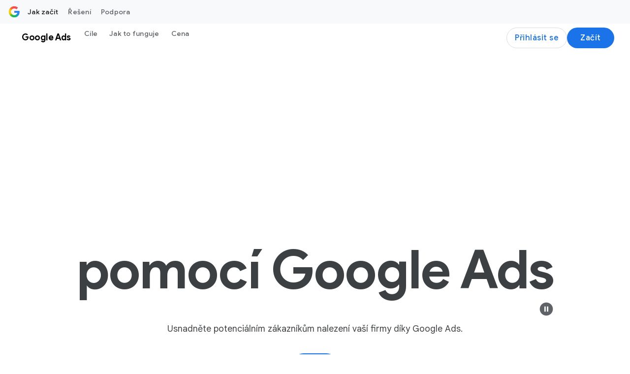

--- FILE ---
content_type: text/html; charset=utf-8
request_url: https://business.google.com/cz/google-ads/?subid=cz-cs-di-aw-z-a-xnx!o3
body_size: 54239
content:
<!doctype html>
<html class="Page" dir="ltr" platform="bsp" lang="cs" locale="cs_cz" site-id="agc" is-bgc="true" bgc-locale="cz" suf-subid="?subid={locale}-{lang}-awhp-g-aw-{device}-home-{position}-bgc!o2" data-incentive-mode="CYO" data-high-award-currency-code="CZK" data-high-target-amount="50000" data-medium-subid-suffix="s1500g1000|ib:9279461727|" data-high-subid-suffix="s3000g1500|ib:7966379274|" data-low-award-currency-code="CZK" data-low-award-amount-localized="8 500 Kč" data-low-target-currency-code="CZK" data-medium-target-currency-code="CZK" data-incentive-terms-and-conditions-url="https://ads.google.com/intl/cs_cz/home/terms-and-conditions/incentives/?bc=CZ&amp;bid=s500g500%7Cib:6653296821%7C,s1500g1000%7Cib:9279461727%7C,s3000g1500%7Cib:7966379274%7C" data-low-award-amount="8500" data-medium-target-amount-localized="25 000 Kč" data-medium-award-currency-code="CZK" data-high-target-currency-code="CZK" data-low-target-amount-localized="8 500 Kč" data-low-target-amount="8500" data-high-award-amount-localized="25 000 Kč" data-medium-target-amount="25000" data-high-target-amount-localized="50 000 Kč" data-low-subid-suffix="s500g500|ib:6653296821|" data-medium-award-amount-localized="17 500 Kč" data-cyo-state="A" data-medium-award-amount="17500" data-high-award-amount="25000" mte="-ahpm-0000000192-0000000000" data-dynamic-terms-and-conditions="true" data-last-seen-affiliate-id="" data-gar-is-eligible="false" data-dcs-effective-country-code="cz" data-dcs-ip-country-code="us" data-dcs-supported-country-codes="cz" data-is-logged-in="false">
  <head><meta name="isEom" content="false"><meta name="isEea" content="false"><meta name="dma-sharing-enabled-for-all-cps" content="true">
    <meta charset="UTF-8">
    <meta property="og:title" content="Google Ads – Získejte zákazníky a zvyšte své prodeje pomocí online inzerce">
    <meta property="og:url" content="https://business.google.com/cz/google-ads/">
    <meta property="og:description" content="Zjistěte, jak vám online inzerce s Google Ads může pomoct s růstem vaší firmy. Získejte zákazníky a zvyšte své prodeje pomocí naší digitální reklamní platformy.">
    <meta property="og:locale" content="cs_cz">
    <meta property="og:site_name" content="Google Business">
    <meta property="og:type" content="website">
    <meta name="twitter:card" content="summary_large_image">
    <meta name="twitter:description" content="Zjistěte, jak vám online inzerce s Google Ads může pomoct s růstem vaší firmy. Získejte zákazníky a zvyšte své prodeje pomocí naší digitální reklamní platformy.">
    <meta name="twitter:title" content="Google Ads – Získejte zákazníky a zvyšte své prodeje pomocí online inzerce">
    <link rel="preconnect" href="https://www.google-analytics.com">
    <link rel="preconnect" href="https://www.googletagmanager.com">
    <link rel="preconnect" href="https://www.youtube.com">
    <link rel="preconnect" href="https://www.gstatic.com">
    <link rel="preconnect" href="https://www.gstatic.com" crossorigin>
    <link rel="preconnect" href="https://fonts.googleapis.com">
    <link rel="preconnect" href="https://fonts.gstatic.com" crossorigin>
    <link rel="preconnect" href="https://adsmarketingfrontend-pa.clients6.google.com">
    <meta name="viewport" content="width=device-width, initial-scale=1, minimum-scale=1, maximum-scale=5">
    <title>Google Ads – Získejte zákazníky a zvyšte své prodeje pomocí online inzerce</title>
    <meta name="description" content="Zjistěte, jak vám online inzerce s Google Ads může pomoct s růstem vaší firmy. Získejte zákazníky a zvyšte své prodeje pomocí naší digitální reklamní platformy.">
    <link rel="canonical" href="https://business.google.com/cz/google-ads/">
    <meta name="brightspot.contentId" content="00000197-539a-d5ca-adff-53fefd11002a">
    <link rel="apple-touch-icon" sizes="180x180" type="image/png" href="https://business.google.com/static/images/google-favicon-180.png">
    <link rel="icon" sizes="48x48" type="image/png" href="https://business.google.com/static/images/google-favicon-48.png">
    <link rel="shortcut icon" href="https://business.google.com/static/images/favicon.ico">
    <script type="application/ld+json" nonce="_1wUm3-N7PsERnsRvneWfQ">{"@context":"http://schema.org","@type":"FaqPage","url":"https://business.google.com/cz/google-ads/","description":"Zjistěte, jak vám online inzerce s Google Ads může pomoct s růstem vaší firmy. Získejte zákazníky a zvyšte své prodeje pomocí naší digitální reklamní platformy.","mainEntity":[{"@type":"Question","name":"Jaké různé typy kampaní Google Ads mohu provozovat?","acceptedAnswer":{"@type":"Answer","text":"Na výběr je mnoho typů kampaní Google Ads: Reklamy ve vyhledávání Maximálně výkonné kampaně Obsahové reklamy Kampaně ke generování poptávky Reklamy v nákupech Videoreklamy Reklamy na aplikace Typ kampaně, který vyberete, závisí na vašich marketingových cílech, strategii značky a na tom, kolik času můžete investovat. Informace o tom, jak vybrat správnou kampaň, naleznete <a href=\"https://support.google.com/google-ads/answer/2567043?ref_topic=10286612,3181080,3126923,&amp;sjid=2416158513707060248-NA&amp;visit_id=638567559239781313-1816988681&amp;rd=1\">na stránce nápovědy Jak vybrat vhodný typ kampaně<\/a>."}},{"@type":"Question","name":"Jaký typ kampaně Google Ads je pro mou firmu vhodný?","acceptedAnswer":{"@type":"Answer","text":"Nejlepší reklamní kampaň pro vaši firmu vychází z vašich cílů. Typ kampaně, který vyberete, závisí na vašich marketingových cílech, strategii značky a na tom, kolik času můžete investovat. Informace o tom, jak vybrat správný typ kampaně, naleznete <a href=\"https://support.google.com/google-ads/answer/2567043?ref_topic=10286612,3181080,3126923,&amp;sjid=2416158513707060248-NA&amp;visit_id=638567559239781313-1816988681&amp;rd=1\">na stránce nápovědy Jak vybrat vhodný typ kampaně<\/a>."}},{"@type":"Question","name":"Používá Google Ads umělou inteligenci?","acceptedAnswer":{"@type":"Answer","text":"Ano, reklamní řešení společnosti Google založená na umělé inteligenci pomáhají posunout váš marketing dále tím, že vám pomohou najít nové zákazníky, vytvořit kreativitu, odemknout příležitosti k výkonu a znásobit vaše obchodní výsledky. Navštivte <a href=\"https://support.google.com/google-ads/answer/13580022?sjid=2416158513707060248-NA\">stránku nápovědy Základy umělé inteligence v Google Ads<\/a> a zjistěte více o tom, jak vylepšit svůj marketing s pomocí umělé inteligence."}},{"@type":"Question","name":"Jak mohu pomocí Google Ads oslovit potenciální zákazníky?","acceptedAnswer":{"@type":"Answer","text":"Google Ads vám může pomoci najít potenciální zákazníky se zájmem o produkty nebo značky, jako jsou ty vaše. Google Ads Audiences nám pomáhá oslovit lidi na základě jejich vášní nebo témat, která aktivně zkoumají. Vytvářením vlastních publik na základě relevantních klíčových slov a webových stránek můžete zobrazovat relevantnější reklamy, abyste lépe dosáhli svých cílů. Zjistěte, jak oslovit více potenciálních zákazníků, <a href=\"https://support.google.com/google-ads/answer/10075331?sjid=2416158513707060248-NA\">na stránce nápovědy Oslovení více ideálních zákazníků díky vlastním publikům<\/a>."}}],"publisher":{"@type":"Organization","name":"Google Business","logo":{"@type":"ImageObject","url":"https://www.gstatic.com/marketing-cms/assets/images/ads/ea/91/8b79515441068a3e0018d56c19cd/logo-googleg-gradient-color-2x-web-64dp.webp=s60-fcrop64=1,00000000ffffffff-rw","width":60,"height":60}},"name":"Google Ads – Získejte zákazníky a zvyšte své prodeje pomocí online inzerce"}</script>
    <script src="https://www.gstatic.com/marketing-cms/ads/resource/00000188-911b-d8f4-a3ae-bb7b1ef50000/webcomponents-loader/webcomponents-loader.2938a610ca02c611209b1a5ba2884385.gz.js" nonce="_1wUm3-N7PsERnsRvneWfQ"></script>
    <script nonce="_1wUm3-N7PsERnsRvneWfQ">
        /**
            This allows us to load the IE polyfills via feature detection so that they do not load
            needlessly in the browsers that do not need them. It also ensures they are loaded
            non async so that they load before the rest of our JS.
        */
        var head = document.getElementsByTagName('head')[0];
        if (!window.CSS || !window.CSS.supports || !window.CSS.supports('--fake-var', 0)) {
            var script = document.createElement('script');
            script.setAttribute('src', "https://www.gstatic.com/marketing-cms/ads/resource/00000188-911b-d8f4-a3ae-bb7b1ef50000/util/IEPolyfills.33693944192ccfade6dca88b944781b9.gz.js");
            script.setAttribute('type', 'text/javascript');
            script.async = false;
            head.appendChild(script);
        }
    </script>
    <script src="https://www.google.com/recaptcha/api.js?render=6Lfz6Z0rAAAAAOtj-FM77_5TIC1qgOzBnS3bzHj1" async defer nonce="_1wUm3-N7PsERnsRvneWfQ"></script>
    <script src="https://www.gstatic.com/awmp/bgc_agc_bootstrapper.js" nonce="_1wUm3-N7PsERnsRvneWfQ"></script>
    <script src="https://www.gstatic.com/awmp/analytics_async.js" async nonce="_1wUm3-N7PsERnsRvneWfQ"></script>
    <script nonce="_1wUm3-N7PsERnsRvneWfQ">(function(w,d,s,l,i){w[l]=w[l]||[];w[l].push({'gtm.start':new Date().getTime(),event:'gtm.js'});var f=d.getElementsByTagName(s)[0],j=d.createElement(s),dl=l!='dataLayer'?'&l='+l:'';j.async=true;j.src='https://www.googletagmanager.com/gtm.js?id='+i+dl;f.parentNode.insertBefore(j,f);})(window,document,'script','dataLayer','GTM-KW3B4LW'); </script>
    <script src="https://www.gstatic.com/engage/marketing/automation/prod/v1/marketing_analytics_client_grpc.min.js" async nonce="_1wUm3-N7PsERnsRvneWfQ"></script>
    <link css-async-media-all rel="stylesheet" href="https://fonts.googleapis.com/css?family=Google+Sans:400,500,700|Google+Sans+Text:400,500,700,400i,500i,700i|Google+Sans+Display:400,500,700|Product+Sans:400&amp;lang=en&amp;display=swap" media="print" nonce="_1wUm3-N7PsERnsRvneWfQ">
    <noscript>
      <link rel="stylesheet" href="https://fonts.googleapis.com/css?family=Google+Sans:400,500,700|Google+Sans+Text:400,500,700,400i,500i,700i|Google+Sans+Display:400,500,700|Product+Sans:400&amp;lang=en&amp;display=swap" nonce="_1wUm3-N7PsERnsRvneWfQ">
    </noscript>
    <link as="style" href="https://fonts.googleapis.com/css2?family=Material+Symbols+Outlined:opsz,wght,FILL,GRAD@24,400..500,0..1,0" rel="preload" nonce="_1wUm3-N7PsERnsRvneWfQ">
    <link as="style" href="https://fonts.googleapis.com/css2?family=Material+Symbols+Rounded:opsz,wght,FILL,GRAD@24,400,0..1,0" rel="preload" nonce="_1wUm3-N7PsERnsRvneWfQ">
    <link as="style" href="https://www.gstatic.com/glue/v27_0/glue-material.min.css" rel="preload" nonce="_1wUm3-N7PsERnsRvneWfQ">
    <link href="https://fonts.googleapis.com/css2?family=Material+Symbols+Outlined:opsz,wght,FILL,GRAD@24,400..500,0..1,0" rel="stylesheet" nonce="_1wUm3-N7PsERnsRvneWfQ">
    <link href="https://fonts.googleapis.com/css2?family=Material+Symbols+Rounded:opsz,wght,FILL,GRAD@24,400,0..1,0" rel="stylesheet" nonce="_1wUm3-N7PsERnsRvneWfQ">
    <link href="https://www.gstatic.com/glue/v27_0/glue-material.min.css" rel="stylesheet" nonce="_1wUm3-N7PsERnsRvneWfQ">
    <link href="https://fonts.googleapis.com/icon?family=Material+Icons" rel="stylesheet" nonce="_1wUm3-N7PsERnsRvneWfQ">
    <link id="webpack-css" rel="stylesheet" data-cssvarsponyfill="true" href="https://www.gstatic.com/marketing-cms/ads/resource/00000188-911b-d8f4-a3ae-bb7b1ef50000/styles/default/All.min.cfad4c5a947c4b8172dde90dfaeb3c1b.gz.css" nonce="_1wUm3-N7PsERnsRvneWfQ">
    <link rel="stylesheet" href="https://www.gstatic.com/awmp/glass.css" nonce="_1wUm3-N7PsERnsRvneWfQ">
    <script nonce="_1wUm3-N7PsERnsRvneWfQ">
      Array.from(document.querySelectorAll('link[css-async-media-all]'))
        .map((el) => el.addEventListener('load', function(e) {
            e.target.media = 'all';
        }));
    </script>
    <style>
.hidden{display:none !important;}@media(max-width:1023px){.hidden--non-desktop{display:none !important;}}.ion-blue-text:not(.a):not(.b){color:#1a73e8}.ion-body-copy{color:#3c4043}.ion-circle-border{border:2px solid #dadce0;border-radius:100%;box-sizing:content-box}.ion-error{color:#d93025}.ion-icon--fill-green-500{fill:#34a853}.ion-icon--fill-grey-300{fill:#dadce0}.ion-icon--fill-blue-600{fill:#1a73e8}.ion-lazy:not(.a):not(.b){visibility:hidden}@media(max-width:1023px){.ion-media-display-only--desktop:not(.a):not(.b){display:none}}@media(min-width:600px){.ion-media-display-only--mobile:{display:none !important}}@media(min-width:1024px){.ion-media-display-only--non-desktop{display:none !important}}.ion-module--fill-white{background-color:#fff}.ion-module--fill-gray{background-color:#f8f9fa}.ion-module--fill-blue{background-color:#e8f0fe}.ion-rounded-corners{border-radius:20px;overflow:hidden}.grecaptcha-badge{visibility:hidden;}
</style>
  </head>
  <body class="glue-body">
    <svg xmlns="http://www.w3.org/2000/svg" style="display:none" id="iconsMap">
      <symbol id="chevron-left" viewbox="0 0 24 24">
        <path d="M16.41 5.41L15 4l-8 8 8 8 1.41-1.41L9.83 12" />
      </symbol> <symbol id="chevron-right" viewbox="0 0 24 24">
        <path d="M7.59 18.59L9 20l8-8-8-8-1.41 1.41L14.17 12" />
      </symbol> <symbol id="expand-less" viewbox="0 0 24 24">
        <path d="M18.59 16.41L20 15l-8-8-8 8 1.41 1.41L12 9.83" />
      </symbol> <symbol id="expand-more" viewbox="0 0 24 24">
        <path d="M5.41 7.59L4 9l8 8 8-8-1.41-1.41L12 14.17" />
      </symbol> <symbol id="arrow-back" viewbox="0 0 24 24">
        <path d="M20 11H7.83l5.59-5.59L12 4l-8 8 8 8 1.41-1.41L7.83 13H20v-2z" />
      </symbol> <symbol id="arrow-forward" viewbox="0 0 24 24">
        <path d="M12 4l-1.41 1.41L16.17 11H4v2h12.17l-5.58 5.59L12 20l8-8-8-8z" />
      </symbol> <symbol id="arrow-upward" viewbox="0 0 24 24">
        <path d="M4 12l1.41 1.41L11 7.83V20h2V7.83l5.58 5.59L20 12l-8-8-8 8z" />
      </symbol> <symbol id="arrow-downward" viewbox="0 0 24 24">
        <path d="M20 12l-1.41-1.41L13 16.17V4h-2v12.17l-5.58-5.59L4 12l8 8 8-8z" />
      </symbol> <symbol id="arrow-left" viewbox="0 0 24 24">
        <path d="M14 7l-5 5 5 5V7z" />
      </symbol> <symbol id="arrow-right" viewbox="0 0 24 24">
        <path d="M10 17l5-5-5-5v10z" />
      </symbol> <symbol id="arrow-drop-up" viewbox="0 0 24 24">
        <path d="M7 14l5-5 5 5H7z" />
      </symbol> <symbol id="arrow-drop-down" viewbox="0 0 24 24">
        <path d="M7 10l5 5 5-5H7z" />
      </symbol> <symbol id="dot-grid" viewbox="-4 -4 24 24">
        <path d="M2 4c1.1 0 2-.9 2-2s-.9-2-2-2-2 .9-2 2 .9 2 2 2Zm6 12c1.1 0 2-.9 2-2s-.9-2-2-2-2 .9-2 2 .9 2 2 2Zm-4-2c0 1.1-.9 2-2 2s-2-.9-2-2 .9-2 2-2 2 .9 2 2Zm-2-4c1.1 0 2-.9 2-2s-.9-2-2-2-2 .9-2 2 .9 2 2 2Zm8-2c0 1.1-.9 2-2 2s-2-.9-2-2 .9-2 2-2 2 .9 2 2Zm2-6c0 1.1.9 2 2 2s2-.9 2-2-.9-2-2-2-2 .9-2 2Zm-2 0c0 1.1-.9 2-2 2s-2-.9-2-2 .9-2 2-2 2 .9 2 2Zm4 8c1.1 0 2-.9 2-2s-.9-2-2-2-2 .9-2 2 .9 2 2 2Zm2 4c0 1.1-.9 2-2 2s-2-.9-2-2 .9-2 2-2 2 .9 2 2Z" />
      </symbol> <symbol id="edit-settings" viewbox="0 0 24 24">
        <path d="M7.84 11.74L8.06 10.15C8.42 10 8.76 9.8 9.07 9.56L10.56 10.16C10.7 10.21 10.85 10.16 10.93 10.03L12.13 7.96C12.21 7.83 12.17 7.67 12.06 7.57L10.79 6.58C10.82 6.39 10.84 6.2 10.84 6C10.84 5.8 10.82 5.61 10.8 5.41L12.07 4.42C12.18 4.33 12.22 4.16 12.14 4.03L10.94 1.96C10.86 1.83 10.71 1.78 10.57 1.83L9.08 2.43C8.77 2.19 8.44 1.99 8.07 1.84L7.84 0.25C7.81 0.11 7.68 0 7.54 0H5.14C4.99 0 4.87 0.11 4.84 0.26L4.61 1.84C4.25 2 3.91 2.19 3.6 2.43L2.11 1.83C1.97 1.78 1.82 1.83 1.74 1.96L0.540002 4.03C0.460002 4.17 0.500002 4.33 0.610002 4.42L1.88 5.41C1.85 5.61 1.84 5.8 1.84 6C1.84 6.2 1.86 6.39 1.88 6.59L0.610002 7.59C0.500002 7.68 0.460002 7.84 0.540002 7.97L1.74 10.04C1.82 10.17 1.97 10.22 2.11 10.17L3.6 9.57C3.91 9.81 4.24 10.01 4.61 10.16L4.83 11.75C4.86 11.89 4.99 12 5.14 12H7.54C7.68 12 7.81 11.89 7.84 11.74ZM4.34 6C4.34 4.9 5.24 4 6.34 4C7.44 4 8.34 4.9 8.34 6C8.34 7.1 7.44 8 6.34 8C5.24 8 4.34 7.1 4.34 6Z" />
        <path d="M7.5 17.29V20H10.21L18.19 12.01L15.49 9.31L7.5 17.29Z" />
        <path d="M20.29 8.9L18.6 7.21C18.32 6.93 17.86 6.93 17.58 7.21L16.26 8.53L18.97 11.24L20.29 9.92C20.57 9.64 20.57 9.18 20.29 8.9Z" />
      </symbol> <symbol id="play-prism" viewbox="0 0 24 24">
        <path d="M20.18 10.88l-3.06-1.74L14.26 12l2.86 2.86 3.06-1.74c.55-.31.82-.71.82-1.12 0-.41-.27-.81-.82-1.12zM4.71 2.45l8.42 8.42 2.55-2.55-10.7-6.06c-.07-.04-.14-.07-.21-.1-.17-.07-.3.05-.15.21.03.02.06.05.09.08zm0 19.1l-.08.08c-.15.15-.02.28.15.21.07-.03.14-.06.21-.1l10.69-6.06-2.55-2.55s-7.2 7.21-8.42 8.42zM12 12L3.38 3.38c-.19-.19-.38-.07-.38.19v16.86c0 .26.19.38.38.19L12 12z" />
      </symbol> <symbol id="enter" viewbox="0 0 18 14">
        <path d="M12 14L10.6 12.575L14.175 9H4.5C3.25 9 2.18333 8.56667 1.3 7.7C0.433333 6.81667 -3.50368e-07 5.75 -3.31117e-07 4.5C-3.11866e-07 3.25 0.433333 2.19167 1.3 1.325C2.18333 0.441666 3.25 -4.76837e-07 4.5 -4.76837e-07H5L5 2H4.5C3.8 2 3.20833 2.24167 2.725 2.725C2.24167 3.20833 2 3.8 2 4.5C2 5.2 2.24167 5.79167 2.725 6.275C3.20833 6.75833 3.8 7 4.5 7H14.175L10.6 3.4L12 2L18 8L12 14Z" fill="#1A73E8" />
      </symbol> <symbol id="help-icon" viewbox="0 0 24 24">
        <path d="M12 2C6.48 2 2 6.48 2 12s4.48 10 10 10 10-4.48 10-10S17.52 2 12 2zm1 17h-2v-2h2v2zm2.07-7.75l-.9.92C13.45 12.9 13 13.5 13 15h-2v-.5c0-1.1.45-2.1 1.17-2.83l1.24-1.26c.37-.36.59-.86.59-1.41 0-1.1-.9-2-2-2s-2 .9-2 2H8c0-2.21 1.79-4 4-4s4 1.79 4 4c0 .88-.36 1.68-.93 2.25z">
        </path>
      </symbol> <symbol id="menu" viewbox="0 0 24 24">
        <path d="M3 18h18v-2H3v2zm0-5h18v-2H3v2zm0-7v2h18V6H3z" />
      </symbol> <symbol id="more-vert" viewbox="0 0 24 24">
        <path d="M12 8c1.1 0 2-.9 2-2s-.9-2-2-2-2 .9-2 2 .9 2 2 2zm0 2c-1.1 0-2 .9-2 2s.9 2 2 2 2-.9 2-2-.9-2-2-2zm0 6c-1.1 0-2 .9-2 2s.9 2 2 2 2-.9 2-2-.9-2-2-2z">
        </path>
      </symbol> <symbol id="drive-pdf" viewbox="0 0 24 24">
        <path d="M7 11.5h1v-1H7v1zM19 3H5c-1.1 0-2 .9-2 2v14c0 1.1.9 2 2 2h14c1.1 0 2-.9 2-2V5c0-1.1-.9-2-2-2zm-9.5 8.5c0 .83-.67 1.5-1.5 1.5H7v2H5.5V9H8c.83 0 1.5.67 1.5 1.5v1zm10-1H17v1h1.5V13H17v2h-1.5V9h4v1.5zm-5 3c0 .83-.67 1.5-1.5 1.5h-2.5V9H13c.83 0 1.5.67 1.5 1.5v3zm-2.5 0h1v-3h-1v3z">
        </path>
      </symbol> <symbol id="file-download" viewbox="0 0 24 24">
        <path d="M4 15h2v3h12v-3h2v3c0 1.1-.9 2-2 2H6c-1.1 0-2-.9-2-2m11.59-8.41L13 12.17V4h-2v8.17L8.41 9.59 7 11l5 5 5-5-1.41-1.41z">
        </path>
      </symbol> <symbol id="open-in-new" viewbox="0 0 24 24">
        <path d="M19 19H5V5h7V3H5a2 2 0 0 0-2 2v14a2 2 0 0 0 2 2h14c1.1 0 2-.9 2-2v-7h-2v7zM14 3v2h3.59l-9.83 9.83 1.41 1.41L19 6.41V10h2V3h-7z">
        </path>
      </symbol> <symbol id="phone" viewbox="0 0 24 24">
        <path d="M16.01 14.46l-2.62 2.62a16.141 16.141 0 0 1-6.5-6.5l2.62-2.62a.98.98 0 0 0 .27-.9L9.13 3.8c-.09-.46-.5-.8-.98-.8H4c-.56 0-1.03.47-1 1.03a17.92 17.92 0 0 0 2.43 8.01 18.08 18.08 0 0 0 6.5 6.5 17.92 17.92 0 0 0 8.01 2.43c.56.03 1.03-.44 1.03-1v-4.15c0-.48-.34-.89-.8-.98l-3.26-.65a.99.99 0 0 0-.9.27z">
        </path>
      </symbol> <symbol id="email" viewbox="0 0 24 24">
        <path d="M20 4H4c-1.1 0-2 .9-2 2v12c0 1.1.9 2 2 2h16c1.1 0 2-.9 2-2V6c0-1.1-.9-2-2-2zm-.8 2L12 10.8 4.8 6h14.4zM4 18V7.87l8 5.33 8-5.33V18H4z">
        </path>
      </symbol> <symbol id="email-open" viewbox="0 0 60 60">
        <g>
          <rect x="4.9" y="18.7" width="50.1" height="31.7" rx=".7" ry=".7" style="fill: #e8f0fe; stroke: #1a73e8; stroke-linecap: square; stroke-linejoin: round; stroke-width: 4.3px;" />
          <path d="M29.7,5.9L5.4,18.6c-.5.3-.5,1,0,1.3l24.3,12.9h.7l24.3-12.9c.5-.3.5-1,0-1.3L30.4,5.9c-.2-.1-.5-.1-.7,0Z" style="fill: #e8f0fe; stroke: #1a73e8; stroke-width: 4.3px;" />
          <path d="M29.7,5.9L5.4,18.6c-.5.3-.5,1,0,1.3l24.3,12.9h.7l24.3-12.9c.5-.3.5-1,0-1.3L30.4,5.9c-.2-.1-.5-.1-.7,0Z" style="fill: #e8f0fe; stroke: #1a73e8; stroke-width: 4.3px;" />
          <line x1="22.1" y1="16.5" x2="37.9" y2="16.5" style="fill: none; stroke: #1a73e8; stroke-linecap: round; stroke-width: 1.4px;" />
          <line x1="23.6" y1="19.3" x2="36.4" y2="19.3" style="fill: none; stroke: #1a73e8; stroke-linecap: round; stroke-width: 1.4px;" />
          <line x1="25" y1="22.2" x2="35" y2="22.2" style="fill: none; stroke: #1a73e8; stroke-linecap: round; stroke-width: 1.4px;" />
        </g>
      </symbol> <symbol id="image" viewbox="0 0 24 24">
        <path d="M19.5 3h-14c-1.1 0-2 .9-2 2v14c0 1.1.9 2 2 2h14c1.1 0 2-.9 2-2V5c0-1.1-.9-2-2-2Zm0 16h-14V5h14v14Zm-8-3.28 3-3.72 4 5h-12l3-4 2 2.72Z" />
      </symbol> <symbol id="instagram" viewbox="0 0 24 24">
        <path fill-rule="evenodd" clip-rule="evenodd" d="M12 3.80441C14.6693 3.80441 14.9854 3.81457 16.0396 3.86267C17.0142 3.90715 17.5436 4.07001 17.8959 4.20687C18.3625 4.38822 18.6955 4.60489 19.0453 4.95469C19.3951 5.30449 19.6118 5.63755 19.7931 6.10414C19.93 6.45644 20.0929 6.98576 20.1373 7.96041C20.1854 9.01457 20.1956 9.33072 20.1956 12C20.1956 14.6693 20.1854 14.9854 20.1373 16.0396C20.0929 17.0143 19.93 17.5436 19.7931 17.8959C19.6118 18.3625 19.3951 18.6955 19.0453 19.0453C18.6955 19.3951 18.3625 19.6118 17.8959 19.7931C17.5436 19.93 17.0142 20.0929 16.0396 20.1374C14.9856 20.1854 14.6694 20.1956 12 20.1956C9.33055 20.1956 9.0144 20.1854 7.96044 20.1374C6.98575 20.0929 6.45643 19.93 6.10417 19.7931C5.63754 19.6118 5.30448 19.3951 4.95468 19.0453C4.60488 18.6955 4.38821 18.3625 4.2069 17.8959C4.07 17.5436 3.90714 17.0143 3.86266 16.0396C3.81456 14.9854 3.8044 14.6693 3.8044 12C3.8044 9.33072 3.81456 9.01457 3.86266 7.96044C3.90714 6.98576 4.07 6.45644 4.2069 6.10414C4.38821 5.63755 4.60488 5.30449 4.95468 4.95469C5.30448 4.60489 5.63754 4.38822 6.10417 4.20687C6.45643 4.07001 6.98575 3.90715 7.9604 3.86267C9.01456 3.81457 9.33071 3.80441 12 3.80441ZM12 2.00314C9.285 2.00314 8.9446 2.01465 7.87833 2.0633C6.81425 2.11187 6.08758 2.28084 5.45167 2.52798C4.79428 2.78346 4.23678 3.12529 3.68103 3.68104C3.12528 4.23679 2.78345 4.79429 2.52798 5.45167C2.28083 6.08759 2.11186 6.81425 2.06329 7.87834C2.01464 8.94457 2.00317 9.28501 2.00317 12C2.00317 14.715 2.01464 15.0554 2.06329 16.1217C2.11186 17.1858 2.28083 17.9124 2.52798 18.5483C2.78345 19.2057 3.12528 19.7632 3.68103 20.319C4.23678 20.8747 4.79428 21.2166 5.45167 21.472C6.08758 21.7192 6.81425 21.8881 7.87833 21.9367C8.9446 21.9854 9.285 21.9968 12 21.9968C14.715 21.9968 15.0554 21.9854 16.1217 21.9367C17.1858 21.8881 17.9124 21.7192 18.5483 21.472C19.2057 21.2166 19.7632 20.8747 20.319 20.319C20.8747 19.7632 21.2165 19.2057 21.472 18.5483C21.7192 17.9124 21.8881 17.1858 21.9367 16.1217C21.9854 15.0554 21.9969 14.715 21.9969 12C21.9969 9.28501 21.9854 8.94457 21.9367 7.87834C21.8881 6.81425 21.7192 6.08759 21.472 5.45167C21.2165 4.79429 20.8747 4.23679 20.319 3.68104C19.7632 3.12529 19.2057 2.78346 18.5483 2.52798C17.9124 2.28084 17.1858 2.11187 16.1217 2.0633C15.0554 2.01465 14.715 2.00314 12 2.00314Z" fill="#202124" />
        <path fill-rule="evenodd" clip-rule="evenodd" d="M12 6.86646C9.16483 6.86646 6.86646 9.16483 6.86646 12C6.86646 14.8351 9.16483 17.1335 12 17.1335C14.8351 17.1335 17.1335 14.8351 17.1335 12C17.1335 9.16483 14.8351 6.86646 12 6.86646ZM12 15.3323C10.1596 15.3323 8.66769 13.8403 8.66769 12C8.66769 10.1596 10.1596 8.66769 12 8.66769C13.8403 8.66769 15.3323 10.1596 15.3323 12C15.3323 13.8403 13.8403 15.3323 12 15.3323Z" fill="#202124" />
        <path fill-rule="evenodd" clip-rule="evenodd" d="M18.536 6.66365C18.536 7.32619 17.9989 7.8633 17.3364 7.8633C16.6738 7.8633 16.1367 7.32619 16.1367 6.66365C16.1367 6.00111 16.6738 5.46405 17.3364 5.46405C17.9989 5.46405 18.536 6.00111 18.536 6.66365Z" fill="#202124" />
      </symbol> <symbol id="link" viewbox="0 0 24 24">
        <path d="M17 7h-4v2h4c1.65 0 3 1.35 3 3s-1.35 3-3 3h-4v2h4c2.76 0 5-2.24 5-5s-2.24-5-5-5zm-6 8H7c-1.65 0-3-1.35-3-3s1.35-3 3-3h4V7H7c-2.76 0-5 2.24-5 5s2.24 5 5 5h4v-2z">
        </path>
        <path d="M8 11h8v2H8z" />
      </symbol> <symbol id="money-off" viewbox="0 0 24 24">
        <path d="M14.35 15.45q-.3.75-.89 1.175t-1.42.425q-.45 0-.875-.125t-.775-.475l-1.45 1.45q.35.35.95.638t1.1.362V21h2v-2.05q1.125-.225 1.975-.912T16.15 16.2l-1.8-.75ZM19.8 23.4l-15.2-15.2-1.4-1.4L4.6 5.4l18.4 18.4-1.4 1.4ZM12.05 3.5q1.125.225 1.975.912T15.2 6.55l-1.9.8q-.3-1.05-1.025-1.675T10.2 5.05q-.45 0-.825.113t-.775.337L7.2 4.1q.35-.35.95-.638t1.1-.362V1h2v2.05Z" />
      </symbol> <symbol id="pages" viewbox="0 0 24 24">
        <path fill-rule="evenodd" clip-rule="evenodd" d="M16.5 0H2.5C1.4 0 0.5 0.9 0.5 2V16C0.5 17.1 1.4 18 2.5 18H16.5C17.6 18 18.5 17.1 18.5 16V2C18.5 0.9 17.6 0 16.5 0ZM2.5 2H16.5V16H2.5V2ZM11.07 10.57L9.5 14L7.93 10.57L4.5 9L7.93 7.43L9.5 4L11.07 7.43L14.5 9L11.07 10.57Z" />
      </symbol> <symbol id="post-blogger" viewbox="0 0 24 24">
        <path d="M20 2H4c-1.1 0-1.99.9-1.99 2L2 20c0 1.1.9 2 2 2h16c1.1 0 2-.9 2-2V4c0-1.1-.9-2-2-2zm-4 7v1c0 .55.45 1 1 1s1 .45 1 1v3c0 1.66-1.34 3-3 3H9c-1.66 0-3-1.34-3-3V8c0-1.66 1.34-3 3-3h4c1.66 0 3 1.34 3 3v1zm-6.05 1h2.6c.55 0 1-.45 1-1s-.45-1-1-1h-2.6c-.55 0-1 .45-1 1s.45 1 1 1zM14 13H9.95c-.55 0-1 .45-1 1s.45 1 1 1H14c.55 0 1-.45 1-1s-.45-1-1-1z">
        </path>
      </symbol> <symbol id="post-facebook" viewbox="0 0 24 24">
        <g clip-path="url(#clip-post-facebook">
          <path d="M22 12C22 6.47715 17.5229 2 12 2C6.47715 2 2 6.47715 2 12C2 16.9912 5.65684 21.1283 10.4375 21.8785V14.8906H7.89844V12H10.4375V9.79688C10.4375 7.29063 11.9305 5.90625 14.2146 5.90625C15.3088 5.90625 16.4531 6.10156 16.4531 6.10156V8.5625H15.1922C13.95 8.5625 13.5625 9.3334 13.5625 10.1242V12H16.3359L15.8926 14.8906H13.5625V21.8785C18.3432 21.1283 22 16.9914 22 12Z" />
        </g>
        <defs>
          <clippath id="clip-post-facebook">
            <rect width="20" height="20" fill="white" transform="translate(2 2)" />
          </clippath>
        </defs>
      </symbol> <symbol id="post-linkedin" viewbox="0 0 24 24">
        <path d="M20 2H4c-1.1 0-1.99.9-1.99 2L2 20c0 1.1.9 2 2 2h16c1.1 0 2-.9 2-2V4c0-1.1-.9-2-2-2zM8 19H5v-9h3v9zM6.5 8.31c-1 0-1.81-.81-1.81-1.81S5.5 4.69 6.5 4.69s1.81.81 1.81 1.81S7.5 8.31 6.5 8.31zM19 19h-3v-5.3c0-.83-.67-1.5-1.5-1.5s-1.5.67-1.5 1.5V19h-3v-9h3v1.2c.52-.84 1.59-1.4 2.5-1.4 1.93 0 3.5 1.57 3.5 3.5V19z">
        </path>
      </symbol> <symbol id="query-stats" viewbox="0 0 24 24">
        <path d="M19.88,18.47c0.44-0.7,0.7-1.51,0.7-2.39c0-2.49-2.01-4.5-4.5-4.5s-4.5,2.01-4.5,4.5s2.01,4.5,4.49,4.5 c0.88,0,1.7-0.26,2.39-0.7L21.58,23L23,21.58L19.88,18.47z M16.08,18.58c-1.38,0-2.5-1.12-2.5-2.5c0-1.38,1.12-2.5,2.5-2.5 s2.5,1.12,2.5,2.5C18.58,17.46,17.46,18.58,16.08,18.58z M15.72,10.08c-0.74,0.02-1.45,0.18-2.1,0.45l-0.55-0.83l-3.8,6.18 l-3.01-3.52l-3.63,5.81L1,17l5-8l3,3.5L13,6C13,6,15.72,10.08,15.72,10.08z M18.31,10.58c-0.64-0.28-1.33-0.45-2.05-0.49 c0,0,5.12-8.09,5.12-8.09L23,3.18L18.31,10.58z" />
      </symbol> <symbol id="share" viewbox="0 0 24 24">
        <path d="M18 16c-.79 0-1.5.31-2.03.81L8.91 12.7c.05-.23.09-.46.09-.7s-.04-.47-.09-.7l7.05-4.11c.53.5 1.25.81 2.04.81 1.66 0 3-1.34 3-3s-1.34-3-3-3-3 1.34-3 3c0 .24.04.48.09.7L8.04 9.81C7.5 9.31 6.79 9 6 9c-1.66 0-3 1.34-3 3s1.34 3 3 3c.79 0 1.5-.31 2.04-.81l7.05 4.12c-.05.22-.09.45-.09.69 0 1.66 1.34 3 3 3s3-1.34 3-3-1.34-3-3-3zm0-12c.55 0 1 .45 1 1s-.45 1-1 1-1-.45-1-1 .45-1 1-1zM6 13c-.55 0-1-.45-1-1s.45-1 1-1 1 .45 1 1-.45 1-1 1zm12 7c-.55 0-1-.45-1-1s.45-1 1-1 1 .45 1 1-.45 1-1 1z">
        </path>
      </symbol> <symbol id="facebook" viewbox="0 0 24 24">
        <g clip-path="url(#clip-facebook)">
          <path d="M22 12C22 6.47715 17.5229 2 12 2C6.47715 2 2 6.47715 2 12C2 16.9912 5.65684 21.1283 10.4375 21.8785V14.8906H7.89844V12H10.4375V9.79688C10.4375 7.29063 11.9305 5.90625 14.2146 5.90625C15.3088 5.90625 16.4531 6.10156 16.4531 6.10156V8.5625H15.1922C13.95 8.5625 13.5625 9.3334 13.5625 10.1242V12H16.3359L15.8926 14.8906H13.5625V21.8785C18.3432 21.1283 22 16.9914 22 12Z" />
        </g>
        <defs>
          <clippath id="clip-facebook">
            <rect width="20" height="20" fill="white" transform="translate(2 2)" />
          </clippath>
        </defs>
      </symbol> <symbol id="twitter" viewbox="0 0 24 24">
        <path d="M2.50983 21.673C2.52393 21.6515 2.53598 21.6282 2.55262 21.6088C3.97579 19.9535 5.39928 18.2986 6.82293 16.6436C7.835 15.4669 8.84723 14.2902 9.8593 13.1135C9.87641 13.0937 9.89274 13.0732 9.91461 13.0469C7.44497 9.45217 4.97597 5.85805 2.5 2.25395C2.52916 2.24983 2.54596 2.24634 2.56276 2.24539C2.58384 2.24412 2.60492 2.24507 2.62615 2.24507C4.43174 2.24507 6.23734 2.24507 8.04293 2.24507C8.05878 2.24507 8.07494 2.24713 8.09031 2.24475C8.14198 2.23699 8.17082 2.26203 8.19919 2.30355C8.53264 2.79166 8.86799 3.27851 9.2027 3.76567C10.4758 5.61891 11.7489 7.47215 13.0221 9.32523C13.034 9.3425 13.0469 9.35898 13.0633 9.38149C13.083 9.36136 13.1014 9.34424 13.1177 9.32539C13.9337 8.3769 14.7493 7.42809 15.5653 6.4796C16.7271 5.12873 17.8891 3.77803 19.0511 2.42732C19.0855 2.38723 19.1231 2.34951 19.1537 2.30672C19.1879 2.25902 19.2288 2.24317 19.2877 2.2438C19.5966 2.24681 19.9053 2.24523 20.2142 2.24523C20.4069 2.24523 20.5997 2.24523 20.7924 2.24539C20.8174 2.24539 20.8426 2.24777 20.8854 2.24983C18.5223 4.9972 16.1702 7.73189 13.8126 10.4728C13.8298 10.4988 13.8462 10.5247 13.8637 10.5501C14.7123 11.7856 15.5612 13.0211 16.4099 14.2566C18.0864 16.6971 19.763 19.1375 21.4398 21.5779C21.4586 21.6054 21.4799 21.6309 21.5 21.6573C21.4973 21.6626 21.4949 21.6722 21.4921 21.6726C21.471 21.6738 21.4499 21.6732 21.4288 21.6732H15.83C15.8181 21.6504 15.8083 21.626 15.7938 21.6049C14.1 19.1385 12.4058 16.6723 10.7115 14.2062C10.6969 14.185 10.6802 14.165 10.6609 14.1395C10.6341 14.1697 10.6111 14.1948 10.5891 14.2205C9.69764 15.2569 8.80602 16.2933 7.91456 17.3298C6.69266 18.7504 5.47076 20.171 4.24901 21.5919C4.22698 21.6174 4.20876 21.6461 4.18863 21.6732H2.50983V21.673ZM4.78833 3.51305C4.81179 3.54998 4.82589 3.57438 4.84206 3.59736C5.02479 3.85917 5.20799 4.12066 5.39088 4.38246C8.48842 8.81414 11.5861 13.2458 14.6837 17.6775C15.3185 18.5859 15.9537 19.4941 16.588 20.403C16.6164 20.4437 16.6424 20.4707 16.7005 20.4705C17.5108 20.468 18.3212 20.4688 19.1315 20.4686C19.1508 20.4686 19.17 20.465 19.1993 20.4619C19.1724 20.4228 19.1521 20.3925 19.1312 20.3627C17.1189 17.484 15.1067 14.6052 13.0946 11.7265C11.1972 9.01208 9.29985 6.29783 7.40393 3.58247C7.36811 3.53128 7.33134 3.51163 7.2689 3.51178C6.47443 3.51384 5.67995 3.51321 4.88548 3.51321H4.78833V3.51305Z" />
      </symbol> <symbol id="video-youtube" viewbox="0 0 24 24">
        <path d="M23.74 7.1s-.23-1.65-.95-2.37c-.91-.96-1.93-.96-2.4-1.02C17.04 3.47 12 3.5 12 3.5s-5.02-.03-8.37.21c-.46.06-1.48.06-2.39 1.02C.52 5.45.28 7.1.28 7.1S.04 9.05 0 10.98V13c.04 1.94.28 3.87.28 3.87s.24 1.65.96 2.38c.91.95 2.1.92 2.64 1.02 1.88.18 7.91.22 8.12.22 0 0 5.05.01 8.4-.23.46-.06 1.48-.06 2.39-1.02.72-.72.96-2.37.96-2.37s.24-1.94.25-3.87v-2.02c-.02-1.93-.26-3.88-.26-3.88zM9.57 15.5V8.49L16 12.13 9.57 15.5z">
        </path>
      </symbol> <symbol id="video-youtube-white" viewbox="0 0 24 24">
        <path fill="#fff" d="M23.74 7.1s-.23-1.65-.95-2.37c-.91-.96-1.93-.96-2.4-1.02C17.04 3.47 12 3.5 12 3.5s-5.02-.03-8.37.21c-.46.06-1.48.06-2.39 1.02C.52 5.45.28 7.1.28 7.1S.04 9.05 0 10.98V13c.04 1.94.28 3.87.28 3.87s.24 1.65.96 2.38c.91.95 2.1.92 2.64 1.02 1.88.18 7.91.22 8.12.22 0 0 5.05.01 8.4-.23.46-.06 1.48-.06 2.39-1.02.72-.72.96-2.37.96-2.37s.24-1.94.25-3.87v-2.02c-.02-1.93-.26-3.88-.26-3.88zM9.57 15.5V8.49L16 12.13 9.57 15.5z">
        </path>
      </symbol> <symbol id="video-youtube-black" viewbox="0 0 24 24">
        <path fill="#000" d="M23.74 7.1s-.23-1.65-.95-2.37c-.91-.96-1.93-.96-2.4-1.02C17.04 3.47 12 3.5 12 3.5s-5.02-.03-8.37.21c-.46.06-1.48.06-2.39 1.02C.52 5.45.28 7.1.28 7.1S.04 9.05 0 10.98V13c.04 1.94.28 3.87.28 3.87s.24 1.65.96 2.38c.91.95 2.1.92 2.64 1.02 1.88.18 7.91.22 8.12.22 0 0 5.05.01 8.4-.23.46-.06 1.48-.06 2.39-1.02.72-.72.96-2.37.96-2.37s.24-1.94.25-3.87v-2.02c-.02-1.93-.26-3.88-.26-3.88zM9.57 15.5V8.49L16 12.13 9.57 15.5z">
        </path>
        <polygon fill="#fff" points="9.6,15.5 9.6,8.5 16,12.1 "></polygon>
      </symbol> <symbol id="video-youtube-red" viewbox="0 0 24 24">
        <path fill="#f00" d="M23.74 7.1s-.23-1.65-.95-2.37c-.91-.96-1.93-.96-2.4-1.02C17.04 3.47 12 3.5 12 3.5s-5.02-.03-8.37.21c-.46.06-1.48.06-2.39 1.02C.52 5.45.28 7.1.28 7.1S.04 9.05 0 10.98V13c.04 1.94.28 3.87.28 3.87s.24 1.65.96 2.38c.91.95 2.1.92 2.64 1.02 1.88.18 7.91.22 8.12.22 0 0 5.05.01 8.4-.23.46-.06 1.48-.06 2.39-1.02.72-.72.96-2.37.96-2.37s.24-1.94.25-3.87v-2.02c-.02-1.93-.26-3.88-.26-3.88zM9.57 15.5V8.49L16 12.13 9.57 15.5z">
        </path>
        <polygon fill="#fff" points="9.6,15.5 9.6,8.5 16,12.1 "></polygon>
      </symbol> <symbol id="close" viewbox="0 0 24 24">
        <path d="M19 6.41L17.59 5 12 10.59 6.41 5 5 6.41 10.59 12 5 17.59 6.41 19 12 13.41 17.59 19 19 17.59 13.41 12 19 6.41z">
        </path>
      </symbol> <symbol id="collapse-all" viewbox="0 0 18 18">
        <path d="M5.5575 1.49982L4.5 2.55732L9 7.05732L13.5 2.55732L12.4425 1.49982L9 4.93482L5.5575 1.49982ZM9 13.0648L12.4425 16.4998L13.5 15.4423L9 10.9423L4.5 15.4423L5.5575 16.4998L9 13.0648Z">
        </path>
      </symbol> <symbol id="expand-all" viewbox="0 0 24 24">
        <path d="M16.59 9.41L18 8l-6-6-6 6 1.41 1.41L12 4.83l4.59 4.58zM12 19.17l-4.59-4.58L6 16l6 6 6-6-1.41-1.41L12 19.17z">
        </path>
      </symbol> <symbol id="play-circle-filled" viewbox="0 0 24 24">
        <path d="M12 2C6.48 2 2 6.48 2 12s4.48 10 10 10 10-4.48 10-10S17.52 2 12 2zm-2 14.5v-9l6 4.5-6 4.5z" />
      </symbol> <symbol id="search" viewbox="0 0 24 24">
        <path d="M20.49 19l-5.73-5.73C15.53 12.2 16 10.91 16 9.5A6.5 6.5 0 1 0 9.5 16c1.41 0 2.7-.47 3.77-1.24L19 20.49 20.49 19zM5 9.5C5 7.01 7.01 5 9.5 5S14 7.01 14 9.5 11.99 14 9.5 14 5 11.99 5 9.5z">
        </path>
      </symbol> <symbol id="google-color-logo" viewbox="0 0 74 24">
        <path fill="#4285F4" d="M9.24 8.19v2.46h5.88c-.18 1.38-.64 2.39-1.34 3.1-.86.86-2.2 1.8-4.54 1.8-3.62 0-6.45-2.92-6.45-6.54s2.83-6.54 6.45-6.54c1.95 0 3.38.77 4.43 1.76L15.4 2.5C13.94 1.08 11.98 0 9.24 0 4.28 0 .11 4.04.11 9s4.17 9 9.13 9c2.68 0 4.7-.88 6.28-2.52 1.62-1.62 2.13-3.91 2.13-5.75 0-.57-.04-1.1-.13-1.54H9.24z">
        </path>
        <path fill="#EA4335" d="M25 6.19c-3.21 0-5.83 2.44-5.83 5.81 0 3.34 2.62 5.81 5.83 5.81s5.83-2.46 5.83-5.81c0-3.37-2.62-5.81-5.83-5.81zm0 9.33c-1.76 0-3.28-1.45-3.28-3.52 0-2.09 1.52-3.52 3.28-3.52s3.28 1.43 3.28 3.52c0 2.07-1.52 3.52-3.28 3.52z">
        </path>
        <path fill="#4285F4" d="M53.58 7.49h-.09c-.57-.68-1.67-1.3-3.06-1.3C47.53 6.19 45 8.72 45 12c0 3.26 2.53 5.81 5.43 5.81 1.39 0 2.49-.62 3.06-1.32h.09v.81c0 2.22-1.19 3.41-3.1 3.41-1.56 0-2.53-1.12-2.93-2.07l-2.22.92c.64 1.54 2.33 3.43 5.15 3.43 2.99 0 5.52-1.76 5.52-6.05V6.49h-2.42v1zm-2.93 8.03c-1.76 0-3.1-1.5-3.1-3.52 0-2.05 1.34-3.52 3.1-3.52 1.74 0 3.1 1.5 3.1 3.54.01 2.03-1.36 3.5-3.1 3.5z">
        </path>
        <path fill="#FBBC05" d="M38 6.19c-3.21 0-5.83 2.44-5.83 5.81 0 3.34 2.62 5.81 5.83 5.81s5.83-2.46 5.83-5.81c0-3.37-2.62-5.81-5.83-5.81zm0 9.33c-1.76 0-3.28-1.45-3.28-3.52 0-2.09 1.52-3.52 3.28-3.52s3.28 1.43 3.28 3.52c0 2.07-1.52 3.52-3.28 3.52z">
        </path>
        <path fill="#34A853" d="M58 .24h2.51v17.57H58z" />
        <path fill="#EA4335" d="M68.26 15.52c-1.3 0-2.22-.59-2.82-1.76l7.77-3.21-.26-.66c-.48-1.3-1.96-3.7-4.97-3.7-2.99 0-5.48 2.35-5.48 5.81 0 3.26 2.46 5.81 5.76 5.81 2.66 0 4.2-1.63 4.84-2.57l-1.98-1.32c-.66.96-1.56 1.6-2.86 1.6zm-.18-7.15c1.03 0 1.91.53 2.2 1.28l-5.25 2.17c0-2.44 1.73-3.45 3.05-3.45z">
        </path>
      </symbol> <symbol id="google-solid-logo" viewbox="0 0 74 24">
        <path d="M9.24 8.19v2.46h5.88c-.18 1.38-.64 2.39-1.34 3.1-.86.86-2.2 1.8-4.54 1.8-3.62 0-6.45-2.92-6.45-6.54s2.83-6.54 6.45-6.54c1.95 0 3.38.77 4.43 1.76L15.4 2.5C13.94 1.08 11.98 0 9.24 0 4.28 0 .11 4.04.11 9s4.17 9 9.13 9c2.68 0 4.7-.88 6.28-2.52 1.62-1.62 2.13-3.91 2.13-5.75 0-.57-.04-1.1-.13-1.54H9.24zm15.76-2c-3.21 0-5.83 2.44-5.83 5.81 0 3.34 2.62 5.81 5.83 5.81s5.83-2.46 5.83-5.81c0-3.37-2.62-5.81-5.83-5.81zm0 9.33c-1.76 0-3.28-1.45-3.28-3.52 0-2.09 1.52-3.52 3.28-3.52s3.28 1.43 3.28 3.52c0 2.07-1.52 3.52-3.28 3.52zm28.58-8.03h-.09c-.57-.68-1.67-1.3-3.06-1.3C47.53 6.19 45 8.72 45 12c0 3.26 2.53 5.81 5.43 5.81 1.39 0 2.49-.62 3.06-1.32h.09v.81c0 2.22-1.19 3.41-3.1 3.41-1.56 0-2.53-1.12-2.93-2.07l-2.22.92c.64 1.54 2.33 3.43 5.15 3.43 2.99 0 5.52-1.76 5.52-6.05V6.49h-2.42v1zm-2.93 8.03c-1.76 0-3.1-1.5-3.1-3.52 0-2.05 1.34-3.52 3.1-3.52 1.74 0 3.1 1.5 3.1 3.54.01 2.03-1.36 3.5-3.1 3.5zM38 6.19c-3.21 0-5.83 2.44-5.83 5.81 0 3.34 2.62 5.81 5.83 5.81s5.83-2.46 5.83-5.81c0-3.37-2.62-5.81-5.83-5.81zm0 9.33c-1.76 0-3.28-1.45-3.28-3.52 0-2.09 1.52-3.52 3.28-3.52s3.28 1.43 3.28 3.52c0 2.07-1.52 3.52-3.28 3.52zM58 .24h2.51v17.57H58zm10.26 15.28c-1.3 0-2.22-.59-2.82-1.76l7.77-3.21-.26-.66c-.48-1.3-1.96-3.7-4.97-3.7-2.99 0-5.48 2.35-5.48 5.81 0 3.26 2.46 5.81 5.76 5.81 2.66 0 4.2-1.63 4.84-2.57l-1.98-1.32c-.66.96-1.56 1.6-2.86 1.6zm-.18-7.15c1.03 0 1.91.53 2.2 1.28l-5.25 2.17c0-2.44 1.73-3.45 3.05-3.45z">
        </path>
      </symbol> <symbol id="error" viewbox="0 0 24 24">
        <path d="M12 2C6.48 2 2 6.48 2 12s4.48 10 10 10 10-4.48 10-10S17.52 2 12 2zm1 15h-2v-2h2v2zm0-4h-2V7h2v6z" />
      </symbol> <symbol id="pause-button" viewbox="0 0 24 24">
        <path fill-rule="evenodd" clip-rule="evenodd" d="M10 19H6V5H10V19ZM14 19V5H18V19H14Z" />
      </symbol> <symbol id="play-button" viewbox="0 0 24 24">
        <path d="M8 5V19L19 12L8 5Z" />
      </symbol> <symbol id="access-time" viewbox="0 0 10 10">
        <path fill-rule="evenodd" clip-rule="evenodd" d="M4.995 0C2.235 0 0 2.24 0 5C0 7.76 2.235 10 4.995 10C7.76 10 10 7.76 10 5C10 2.24 7.76 0 4.995 0ZM5.00002 8.99996C2.79002 8.99996 1.00002 7.20996 1.00002 4.99996C1.00002 2.78996 2.79002 0.999959 5.00002 0.999959C7.21002 0.999959 9.00002 2.78996 9.00002 4.99996C9.00002 7.20996 7.21002 8.99996 5.00002 8.99996ZM4.5 2.49996H5.25V5.12496L7.5 6.45996L7.125 7.07496L4.5 5.49996V2.49996Z" />
      </symbol> <symbol id="shopping" viewbox="0 0 24 24">
        <path d="M18.997 2h-5.87c-.8 0-1.56.32-2.12.88l-8.13 8.13a3 3 0 0 0 0 4.24l5.87 5.87c.59.59 1.36.88 2.12.88s1.54-.29 2.12-.88l8.13-8.12c.56-.56.88-1.33.88-2.12V5c0-1.66-1.34-3-3-3Zm1 8.88c0 .27-.1.52-.29.71l-8.13 8.12a.96.96 0 0 1-.71.29c-.16 0-.45-.04-.71-.29l-5.87-5.87a1.017 1.017 0 0 1 0-1.42l8.13-8.13c.19-.19.45-.29.71-.29h5.87c.55 0 1 .45 1 1v5.88Z" />
        <path d="M16.497 9a1.5 1.5 0 1 0 0-3 1.5 1.5 0 0 0 0 3Z" />
      </symbol> <symbol id="stat-icon" viewbox="0 0 18 21">
        <path fill-rule="evenodd" d="M8.9982 4.14771L15.4403 10.5898L17.4193 8.59683L8.9982 0.175781L0.577148 8.59683L2.5561 10.5758L8.9982 4.14771ZM0.577148 18.5196L2.5561 20.4986L8.9982 14.0705L15.4403 20.5126L17.4193 18.5196L8.9982 10.0986L0.577148 18.5196Z" />
      </symbol> <symbol id="arrow-cta-icon" viewbox="0 0 17 16">
        <path fill-rule="evenodd" clip-rule="evenodd" d="M8.5 0L7.09 1.41L12.67 7H0.5V9H12.67L7.09 14.59L8.5 16L16.5 8L8.5 0Z" />
      </symbol> <symbol id="slanted-arrow-cta" viewbox="0 0 12 12">
        <path fill-rule="evenodd" clip-rule="evenodd" d="M0.758266 0.757359L0.758266 2.25289L6.68205 2.25819L0.227936 8.71231L1.2886 9.77297L7.74271 3.31885L7.74802 9.24264H9.24355V0.757359H0.758266Z" />
      </symbol> <symbol id="calendar" viewbox="0 0 14 16">
        <path d="M11.5 2H12.25C13.075 2 13.75 2.675 13.75 3.5V14C13.75 14.825 13.075 15.5 12.25 15.5H1.75C0.9175 15.5 0.25 14.825 0.25 14L0.2575 3.5C0.2575 2.675 0.9175 2 1.75 2H2.5V0.5H4V2H10V0.5H11.5V2ZM1.75 14H12.25V5.75H1.75V14Z">
        </path>
      </symbol> <symbol id="checkmark" viewbox="0 0 24 24">
        <path d="m9.55 18-5.7-5.7 1.425-1.425L9.55 15.15l9.175-9.175L20.15 7.4Z" />
      </symbol> <symbol id="checkmark-filled" viewbox="0 0 20 20">
        <path d="M10 0C4.48 0 0 4.48 0 10C0 15.52 4.48 20 10 20C15.52 20 20 15.52 20 10C20 4.48 15.52 0 10 0ZM8 15L4 11L5.4 9.6L8 12.2L14.6 5.6L16 7L8 15Z" />
      </symbol> <symbol id="chat" viewbox="0 0 24 24">
        <path d="M16 13c.55 0 1-.45 1-1V3c0-.55-.45-1-1-1H3c-.55 0-1 .45-1 1v14l4-4h10zm-1-9v7H4V4h11zm6 2h-2v9H6v2c0 .55.45 1 1 1h11l4 4V7c0-.55-.45-1-1-1z">
        </path>
      </symbol> <symbol id="chat-spark" viewbox="0 0 21 21">
        <path d="M4 13H14L14 11H4L4 13ZM4 10H13C13 9.66667 13 9.33333 13 9C13 8.66667 13 8.33333 13 8H4L4 10ZM4 7H9L9 5H4L4 7ZM-4.64022e-07 21L-1.86808e-07 3C-1.78338e-07 2.45 0.191666 1.98333 0.575 1.6C0.975 1.2 1.45 1 2 1L12 1C12 1.33333 12 1.66667 12 2C12 2.33333 12 2.66667 12 3L2 3L2 15H18L18 8.975C18.3333 8.975 18.6667 8.975 19 8.975C19.3333 8.975 19.6667 8.975 20 8.975L20 15C20 15.55 19.8 16.025 19.4 16.425C19.0167 16.8083 18.55 17 18 17H4L-4.64022e-07 21ZM2 15L2 3C2 3.38333 2 3.48333 2 3.3C2 3.1 2 3 2 3L2 15ZM15.5 11C15.5 9.46667 14.9667 8.16667 13.9 7.1C12.8333 6.03333 11.5333 5.5 10 5.5C11.5333 5.5 12.8333 4.96667 13.9 3.9C14.9667 2.83333 15.5 1.53333 15.5 -9.53674e-07C15.5 1.53333 16.0333 2.83333 17.1 3.9C18.1667 4.96667 19.4667 5.5 21 5.5C19.4667 5.5 18.1667 6.03333 17.1 7.1C16.0333 8.16667 15.5 9.46667 15.5 11Z" fill="#1A73E8" />
      </symbol> <symbol id="schedule" viewbox="0 0 14 16">
        <path d="M11.5 2H12.25C13.075 2 13.75 2.675 13.75 3.5V14C13.75 14.825 13.075 15.5 12.25 15.5H1.75C0.9175 15.5 0.25 14.825 0.25 14L0.2575 3.5C0.2575 2.675 0.9175 2 1.75 2H2.5V0.5H4V2H10V0.5H11.5V2ZM1.75 14H12.25V5.75H1.75V14Z">
        </path>
      </symbol> <symbol id="text" viewbox="0 0 24 24">
        <path fill-rule="evenodd" clip-rule="evenodd" d="M20 2H4c-1.1 0-2 .9-2 2v18l4.75-4h14c.35 0 1.25-.9 1.25-2V4c0-1.1-.9-2-2-2Zm0 14H4V4h16v12ZM7 11h2V9H7v2Zm10 0h-2V9h2v2Zm-6 0h2V9h-2v2Z">
        </path>
      </symbol> <symbol id="support-blue" viewbox="0 0 33 32">
        <path d="M16.4974 2.66699C9.1374 2.66699 3.16406 8.64033 3.16406 16.0003C3.16406 23.3603 9.1374 29.3337 16.4974 29.3337C23.8574 29.3337 29.8307 23.3603 29.8307 16.0003C29.8307 8.64033 23.8574 2.66699 16.4974 2.66699ZM26.4441 12.1603L22.7374 13.6937C22.0574 11.8803 20.6307 10.4403 18.8041 9.77366L20.3374 6.06699C23.1374 7.13366 25.3641 9.36033 26.4441 12.1603ZM16.4974 20.0003C14.2841 20.0003 12.4974 18.2137 12.4974 16.0003C12.4974 13.787 14.2841 12.0003 16.4974 12.0003C18.7107 12.0003 20.4974 13.787 20.4974 16.0003C20.4974 18.2137 18.7107 20.0003 16.4974 20.0003ZM12.6707 6.05366L14.2307 9.76033C12.3907 10.427 10.9374 11.8803 10.2574 13.7203L6.55073 12.1737C7.63073 9.36033 9.8574 7.13366 12.6707 6.05366ZM6.55073 19.827L10.2574 18.2937C10.9374 20.1337 12.3774 21.5737 14.2174 22.2403L12.6574 25.947C9.8574 24.867 7.63073 22.6403 6.55073 19.827ZM20.3374 25.947L18.8041 22.2403C20.6307 21.5603 22.0707 20.1203 22.7374 18.2803L26.4441 19.8403C25.3641 22.6403 23.1374 24.867 20.3374 25.947Z" fill="#1A73E8" />
      </symbol> <symbol id="school-green" viewbox="0 0 32 32">
        <path fill-rule="evenodd" clip-rule="evenodd" d="M16.0026 4L1.33594 12L6.66927 14.9067V22.9067L16.0026 28L25.3359 22.9067V14.9067L28.0026 13.4533V22.6667H30.6693V12L16.0026 4ZM25.0959 12L16.0026 16.96L6.90927 12L16.0026 7.04L25.0959 12ZM16.0026 24.96L22.6693 21.32V16.36L16.0026 20L9.33594 16.36V21.32L16.0026 24.96Z" fill="#1E8E3E" />
      </symbol> <symbol id="circle" viewbox="0 0 471.612 471.612">
        <g id="SVGRepo_bgCarrier" stroke-width="0"></g>
        <g id="SVGRepo_tracerCarrier" stroke-linecap="round" stroke-linejoin="round"></g>
        <g id="SVGRepo_iconCarrier">
          <g>
            <path d="M68.987,402.624c91.98,91.983,241.652,91.983,333.636,0c91.983-91.977,91.983-241.658,0-333.639s-241.655-91.98-333.636,0 S-22.993,310.642,68.987,402.624z M87.29,87.276c81.899-81.896,215.152-81.896,297.052,0c81.882,81.894,81.882,215.154,0,297.055 c-81.899,81.887-215.164,81.887-297.052,0C5.394,302.431,5.394,169.17,87.29,87.276z">
            </path>
          </g>
        </g>
      </symbol> <symbol id="circle-filled" viewbox="0 0 24 24">
        <circle cx="12" cy="12" r="12" />
      </symbol> <symbol id="line-graph" viewbox="0 0 24 24">
        <path d="m4 16.22 5.5-5.5 4 4 5.1-5 1.4 1.43-6.51 6.39-3.99-3.99-4.09 4.09L4 16.22Zm9.5-4.5.94-2.06 2.06-.94-2.06-.94-.94-2.06-.94 2.06-2.06.94 2.06.94.94 2.06Z">
        </path>
      </symbol> <symbol id="filter" viewbox="0 0 24 24">
        <path d="M10 18v-2h4v2Zm-4-5v-2h12v2ZM3 8V6h18v2Z" />
      </symbol> <symbol id="article" viewbox="0 0 21 21">
        <path d="M12.75 2.957H4.417c-.917 0-1.659.75-1.659 1.667L2.75 16.29c0 .917.742 1.667 1.658 1.667h11.675c.917 0 1.667-.75 1.667-1.667V7.957l-5-5ZM4.417 16.29V4.624h7.5V8.79h4.166v7.5H4.417Zm5.833-7.5H6.083V7.124h4.167V8.79Zm4.167 2.917H6.083V10.04h8.334v1.667Zm0 2.917H6.083v-1.667h8.334v1.667Z">
        </path>
      </symbol> <symbol id="success-story" viewbox="0 0 21 21">
        <path d="m8.32 11.865 1.933-1.467 1.925 1.467-.734-2.375 1.934-1.534H11.01l-.758-2.341-.759 2.341H7.128L9.053 9.49l-.734 2.375Zm8.6-3.075a6.665 6.665 0 0 0-6.667-6.667A6.665 6.665 0 0 0 3.586 8.79c0 1.691.633 3.225 1.667 4.4v6.433l5-1.667 5 1.667V13.19a6.634 6.634 0 0 0 1.666-4.4Zm-6.667-5c2.758 0 5 2.241 5 5 0 2.758-2.242 5-5 5-2.759 0-5-2.242-5-5 0-2.759 2.241-5 5-5Zm0 12.5-3.334.85v-2.584a6.65 6.65 0 0 0 3.334.9 6.65 6.65 0 0 0 3.333-.9v2.584l-3.333-.85Z">
        </path>
      </symbol> <symbol id="library-books" viewbox="0 0 20 20">
        <path fill-rule="evenodd" clip-rule="evenodd" d="M6 0H18C19.1 0 20 0.9 20 2V14C20 15.1 19.1 16 18 16H6C4.9 16 4 15.1 4 14V2C4 0.9 4.9 0 6 0ZM0 4H2V18H16V20H2C0.9 20 0 19.1 0 18V4ZM6 14V2H18V14H6ZM16 7H8V9H16V7ZM8 10H12V12H8V10ZM16 4H8V6H16V4Z" fill="#1967D2" />
      </symbol> <symbol id="done" viewbox="0 0 24 24">
        <path d="M9.00016 16.17L4.83016 12L3.41016 13.41L9.00016 19L21.0002 6.99997L19.5902 5.58997L9.00016 16.17Z" />
      </symbol> <symbol id="location" viewbox="0 0 24 24">
        <path d="M12.5 2C8.63 2 5.5 5.13 5.5 9C5.5 14.25 12.5 22 12.5 22C12.5 22 19.5 14.25 19.5 9C19.5 5.13 16.37 2 12.5 2ZM7.5 9C7.5 6.24 9.74 4 12.5 4C15.26 4 17.5 6.24 17.5 9C17.5 11.88 14.62 16.19 12.5 18.88C10.42 16.21 7.5 11.85 7.5 9ZM15 9C15 10.3807 13.8807 11.5 12.5 11.5C11.1193 11.5 10 10.3807 10 9C10 7.61929 11.1193 6.5 12.5 6.5C13.8807 6.5 15 7.61929 15 9Z">
        </path>
      </symbol> <symbol id="moving" viewbox="0 0 24 24">
        <path d="M20.5 9.42V12H22.5V6H16.5V8H19.08L14.62 12.46C14.23 12.85 13.6 12.85 13.21 12.46L12.04 11.29C10.87 10.12 8.97 10.12 7.8 11.29L2.5 16.59L3.91 18L9.2 12.71C9.59 12.32 10.22 12.32 10.61 12.71L11.78 13.88C12.95 15.05 14.85 15.05 16.02 13.88L20.5 9.42Z">
        </path>
      </symbol> <symbol id="info" viewbox="0 0 20 20">
        <path fill-rule="evenodd" clip-rule="evenodd" d="M10 0C4.48 0 0 4.48 0 10C0 15.52 4.48 20 10 20C15.52 20 20 15.52 20 10C20 4.48 15.52 0 10 0ZM11 5.00005H9V7.00005H11V5.00005ZM11 9H9V15H11V9ZM2.00005 10C2.00005 14.41 5.59005 18 10 18C14.41 18 18 14.41 18 10C18 5.59005 14.41 2.00005 10 2.00005C5.59005 2.00005 2.00005 5.59005 2.00005 10Z">
        </path>
      </symbol> <symbol id="google-iso" viewbox="0 0 18 18">
        <path d="M18.142 9.54452C18.142 8.90634 18.0878 8.29168 17.9845 7.70361H9.5V11.1809H14.3447C14.136 12.3059 13.505 13.2642 12.5488 13.9054V16.1677H15.4635C17.1643 14.6009 18.142 12.2834 18.142 9.54452Z" fill="#4285F4" />
        <path d="M12.5498 13.9052C11.7449 14.4452 10.7099 14.7602 9.5 14.7602C7.15796 14.7602 5.1708 13.1801 4.46103 11.0508H1.45728V13.3816C2.93818 16.3229 5.98284 18.3398 9.5 18.3398C11.929 18.3398 13.9744 17.542 15.4645 16.1675L12.5498 13.9052Z" fill="#34A853" />
        <path d="M4.18182 9.33972C4.18182 8.74449 4.28102 8.16869 4.46102 7.62869V5.29688H1.45727C0.845682 6.5129 0.5 7.8854 0.5 9.33972C0.5 10.794 0.845682 12.1665 1.45727 13.3826L4.46102 11.0518C4.28102 10.5107 4.18182 9.93494 4.18182 9.33972Z" fill="#FBBC05" />
        <path d="M9.5 3.91939C10.8224 3.91939 12.0077 4.3745 12.9425 5.2653L15.5218 2.68598C13.9622 1.23166 11.928 0.339844 9.5 0.339844C5.98284 0.339844 2.93818 2.35666 1.45728 5.297L4.46103 7.6278C5.1708 5.4995 7.15796 3.91939 9.5 3.91939Z" fill="#EA4335" />
      </symbol> <symbol id="google-iso-white" viewbox="0 0 18 18" fill="none">
        <path d="M17.642 9.20468C17.642 8.5665 17.5878 7.95184 17.4845 7.36377H9V10.841H13.8447C13.636 11.966 13.005 12.9243 12.0487 13.5656V15.8279H14.9635C16.6643 14.261 17.642 11.9435 17.642 9.20468Z" fill="white" />
        <path d="M12.0495 13.5654C11.2446 14.1054 10.2096 14.4204 8.99976 14.4204C6.65771 14.4204 4.67055 12.8403 3.96078 10.7109H0.957031V13.0417C2.43794 15.9831 5.4826 17.9999 8.99976 17.9999C11.4287 17.9999 13.4742 17.2022 14.9643 15.8276L12.0495 13.5654Z" fill="white" />
        <path d="M3.68182 8.99987C3.68182 8.40464 3.78102 7.82885 3.96102 7.28885V4.95703H0.957273C0.345682 6.17305 0 7.54555 0 8.99987C0 10.4542 0.345682 11.8267 0.957273 13.0427L3.96102 10.7119C3.78102 10.1709 3.68182 9.5951 3.68182 8.99987Z" fill="white" />
        <path d="M8.99976 3.57955C10.3221 3.57955 11.5075 4.03466 12.4423 4.92545L15.0216 2.34614C13.4619 0.891818 11.4277 0 8.99976 0C5.4826 0 2.43794 2.01682 0.957031 4.95716L3.96078 7.28795C4.67055 5.15966 6.65771 3.57955 8.99976 3.57955Z" fill="white" />
      </symbol> <symbol id="copy-icon" viewbox="0 0 19 19" fill="none">
        <path fill-rule="evenodd" clip-rule="evenodd" d="M16.6562 13.4465V2.94653C16.6562 2.12153 15.9813 1.44653 15.1562 1.44653H6.90625C6.08125 1.44653 5.40625 2.12153 5.40625 2.94653V13.4465C5.40625 14.2715 6.08125 14.9465 6.90625 14.9465H15.1562C15.9813 14.9465 16.6562 14.2715 16.6562 13.4465ZM14.4062 16.4465H3.90625V5.94653H2.40625V16.4465C2.40625 17.2715 3.08125 17.9465 3.90625 17.9465H14.4062V16.4465ZM6.90625 13.4465H15.1562V2.94653H6.90625V13.4465Z" fill="white" />
      </symbol> <symbol id="awg-build" viewbox="0 0 25 24" fill="none">
        <path d="M23.2097 20.7012C24.0565 20.7012 24.1805 20.835 24.079 21.2673L1.12574 21.2659C0.873849 21.2373 0.664981 21.322 0.666019 21.0782C0.667787 20.6634 1.46132 20.7367 1.83201 20.6885L4.10239 12.3004C5.27045 12.1942 8.24918 12.3553 8.58256 12.1142C8.78475 11.968 8.98456 10.9503 9.0911 10.651C9.49479 9.51669 9.955 8.39957 10.3121 7.24702L10.5166 7.06984L15.3559 7.02133L16.7311 1.989C16.9095 1.94806 17.0419 1.92946 17.226 1.91605C18.8405 1.91624 21.2187 1.91593 22.648 1.91605C22.8475 1.9329 23.065 1.95286 23.2093 2.10906L23.2097 20.7012ZM22.6831 20.7012V2.64129L22.5701 2.52707H17.3036L17.1906 2.64129V20.7012H22.6831ZM16.3635 7.62203H10.8713V20.7012H16.3635V7.62203ZM4.66471 12.793L4.5517 12.9072V20.6634L4.66471 20.7776H9.93117L10.0442 20.6634V12.9072L9.93117 12.793H4.66471Z" fill="black" />
        <path d="M22.9004 20.6973H16.9004V2.33454L17.0238 2.21875H22.7769L22.9004 2.33454V20.6973Z" fill="white" />
        <path d="M16.5801 7.38086H10.5801V20.6971H16.5801V7.38086Z" fill="white" />
        <path d="M4.38322 12.5176H10.1363L10.2598 12.6353V20.6563L10.1363 20.774H4.38322L4.25977 20.6563V12.6353L4.38322 12.5176Z" fill="white" />
      </symbol> <symbol id="awg-build-color" viewbox="0 0 25 25" fill="none">
        <path d="M23.2087 20.7774C24.0555 20.7774 24.1795 20.9112 24.0781 21.3434L1.12476 21.3421C0.872873 21.3135 0.664005 21.3981 0.665043 21.1544C0.66681 20.7396 1.46035 20.8128 1.83103 20.7647L4.10141 12.3765C5.26947 12.2703 8.2482 12.4315 8.58158 12.1904C8.78377 12.0442 8.98358 11.0265 9.09012 10.7272C9.49382 9.59286 9.95402 8.47574 10.3111 7.32319L10.5157 7.14601L15.3549 7.0975L16.7302 2.06518C16.9085 2.02423 17.0409 2.00564 17.225 1.99222C18.8395 1.99241 21.2177 1.9921 22.647 1.99222C22.8465 2.00908 23.064 2.02903 23.2083 2.18523L23.2087 20.7774ZM22.6821 20.7774V2.71746L22.5691 2.60324H17.3026L17.1896 2.71746V20.7774H22.6821ZM16.3625 7.6982H10.8703V20.7774H16.3625V7.6982ZM4.66373 12.8692L4.55072 12.9834V20.7396L4.66373 20.8538H9.93019L10.0432 20.7396V12.9834L9.93019 12.8692H4.66373Z" fill="black" />
        <path d="M22.8994 20.7715H16.8994V2.40876L17.0229 2.29297H22.776L22.8994 2.40876V20.7715Z" fill="#D2E3FC" />
        <path d="M16.5791 7.45508H10.5791V20.7714H16.5791V7.45508Z" fill="white" />
        <path d="M4.38225 12.5918H10.1353L10.2588 12.7096V20.7305L10.1353 20.8483H4.38225L4.25879 20.7305V12.7096L4.38225 12.5918Z" fill="white" />
      </symbol> <symbol id="awg-drive" viewbox="0 0 24 25" fill="none">
        <path d="M11.8271 0.222422C11.8575 0.0248177 12.1422 0.0248174 12.1726 0.222422L12.3469 1.3552C13.2276 7.07965 17.9173 11.4543 23.6891 11.9352C23.8728 11.9505 23.8837 12.2155 23.7018 12.2458L23.5756 12.2668C17.7568 13.2366 13.197 17.7964 12.2272 23.6152L12.1755 23.9254C12.1424 24.1238 11.8573 24.1238 11.8242 23.9254L11.7725 23.6152C10.8027 17.7964 6.24292 13.2366 0.424098 12.2668L0.297862 12.2458C0.116002 12.2155 0.12687 11.9505 0.310602 11.9352C6.08239 11.4543 10.7721 7.07965 11.6528 1.3552L11.8271 0.222422Z" fill="white" />
        <path d="M1.64746 12.0381L5.0981 10.7441C7.39852 11.0317 12.4307 12.9008 14.156 18.0767C12.6361 21.6231 12.108 22.907 11.9915 23.2253L11.9994 23.2527C11.9611 23.3292 11.9493 23.3406 11.9915 23.2253L11.1367 20.2334L8.11741 15.9201L4.23544 13.3321L1.64746 12.0381Z" fill="white" />
        <path fill-rule="evenodd" clip-rule="evenodd" d="M11.6528 1.3552C10.7954 6.92856 6.3273 11.2224 0.765302 11.8891C0.687724 11.8984 0.609933 11.9069 0.531936 11.9148C0.515279 11.9165 0.498612 11.9182 0.481936 11.9198C0.438081 11.924 0.394161 11.9281 0.350179 11.9319C0.336992 11.933 0.3238 11.9341 0.310602 11.9352C0.12687 11.9505 0.116002 12.2155 0.297862 12.2458L0.424098 12.2668C0.455497 12.272 0.486862 12.2774 0.518187 12.2828C0.595706 12.2963 0.672995 12.3104 0.750055 12.3251C6.41265 13.408 10.8209 17.9055 11.7725 23.6152L11.8242 23.9254C11.8573 24.1238 12.1424 24.1238 12.1755 23.9254L12.2272 23.6152C13.1788 17.9055 17.5871 13.408 23.2497 12.3251C23.3267 12.3104 23.404 12.2963 23.4815 12.2828C23.5128 12.2774 23.5442 12.272 23.5756 12.2668L23.7018 12.2458C23.8837 12.2155 23.8728 11.9505 23.6891 11.9352C23.6759 11.9341 23.6627 11.933 23.6495 11.9319C23.6055 11.9281 23.5616 11.924 23.5178 11.9198C23.5011 11.9182 23.4844 11.9165 23.4678 11.9148C23.3898 11.9069 23.312 11.8984 23.2344 11.8891C17.6724 11.2224 13.2043 6.92856 12.3469 1.3552L12.1726 0.222422C12.1422 0.0248175 11.8575 0.0248177 11.8271 0.222422L11.6528 1.3552ZM11.9999 1.88132C11.0116 7.06498 6.98424 11.0972 1.88341 12.1443C6.89343 13.5018 10.7869 17.4973 11.9999 22.5668C13.2129 17.4973 17.1063 13.5018 22.1163 12.1443C17.0155 11.0972 12.9881 7.06498 11.9999 1.88132Z" fill="black" />
        <path fill-rule="evenodd" clip-rule="evenodd" d="M5.65654 11.0694L5.05762 10.9571L5.13711 10.5332L5.73603 10.6455C9.71418 11.3914 12.9971 14.1936 14.3584 18.0052L13.9522 18.1503C12.6425 14.4831 9.48395 11.7871 5.65654 11.0694Z" fill="black" />
      </symbol> <symbol id="awg-drive-color" viewbox="0 0 24 24" fill="none">
        <path d="M11.8281 0.148204C11.8585 -0.049401 12.1432 -0.0494014 12.1736 0.148203L12.3479 1.28098C13.2285 7.00543 17.9183 11.38 23.6901 11.861C23.8738 11.8763 23.8847 12.1412 23.7028 12.1716L23.5766 12.1926C17.7578 13.1624 13.198 17.7222 12.2282 23.541L12.1765 23.8512C12.1434 24.0496 11.8582 24.0496 11.8252 23.8512L11.7735 23.541C10.8037 17.7222 6.2439 13.1624 0.425074 12.1926L0.298839 12.1716C0.116979 12.1412 0.127847 11.8763 0.311579 11.861C6.08337 11.38 10.7731 7.00543 11.6538 1.28098L11.8281 0.148204Z" fill="white" />
        <path d="M1.64844 11.9659L5.09908 10.6719C7.3995 10.9594 12.4317 12.8285 14.157 18.0045C12.6371 21.5509 12.109 22.8348 11.9925 23.153L12.0004 23.1804C11.9621 23.2569 11.9503 23.2683 11.9925 23.153L11.1377 20.1611L8.11838 15.8478L4.23642 13.2599L1.64844 11.9659Z" fill="#FEEFC3" />
        <path fill-rule="evenodd" clip-rule="evenodd" d="M11.6538 1.28098C10.7964 6.85434 6.32827 11.1482 0.766279 11.8148C0.688701 11.8241 0.61091 11.8327 0.532913 11.8406C0.516255 11.8423 0.499588 11.8439 0.482912 11.8456C0.439057 11.8498 0.395138 11.8538 0.351155 11.8577C0.337969 11.8588 0.324776 11.8599 0.311579 11.861C0.127847 11.8763 0.116979 12.1412 0.298839 12.1716L0.425074 12.1926C0.456473 12.1978 0.487838 12.2032 0.519163 12.2086C0.596682 12.2221 0.673972 12.2362 0.751032 12.2509C6.41362 13.3338 10.8219 17.8313 11.7735 23.541L11.8252 23.8512C11.8582 24.0496 12.1434 24.0496 12.1765 23.8512L12.2282 23.541C13.1798 17.8313 17.588 13.3338 23.2506 12.2509C23.3277 12.2362 23.405 12.2221 23.4825 12.2086C23.5138 12.2032 23.5452 12.1978 23.5766 12.1926L23.7028 12.1716C23.8847 12.1412 23.8738 11.8763 23.6901 11.861C23.6769 11.8599 23.6637 11.8588 23.6505 11.8577C23.6065 11.8538 23.5626 11.8498 23.5187 11.8456C23.5021 11.8439 23.4854 11.8423 23.4688 11.8406C23.3908 11.8327 23.313 11.8241 23.2354 11.8148C17.6734 11.1482 13.2053 6.85434 12.3479 1.28098L12.1736 0.148203C12.1432 -0.0494013 11.8585 -0.0494011 11.8281 0.148204L11.6538 1.28098ZM12.0008 1.8071C11.0126 6.99076 6.98521 11.023 1.88439 12.07C6.8944 13.4276 10.7878 17.4231 12.0008 22.4926C13.2138 17.4231 17.1073 13.4276 22.1173 12.07C17.0165 11.023 12.9891 6.99076 12.0008 1.8071Z" fill="black" />
        <path fill-rule="evenodd" clip-rule="evenodd" d="M5.65752 10.9972L5.05859 10.8849L5.13808 10.4609L5.73701 10.5732C9.71516 11.3191 12.9981 14.1213 14.3594 17.933L13.9532 18.0781C12.6434 14.4108 9.48493 11.7148 5.65752 10.9972Z" fill="black" />
      </symbol> <symbol id="awg-expand" viewbox="0 0 25 25" fill="none">
        <mask id="path-1-inside-1_1838_28758" fill="white">
          <path fill-rule="evenodd" clip-rule="evenodd" d="M22.7668 16.4054L24.366 3.54956L11.4226 4.09717L14.8393 7.80417L7.98047 13.8555L12.3396 18.7964L19.3058 12.6503L22.7668 16.4054Z" />
        </mask>
        <path fill-rule="evenodd" clip-rule="evenodd" d="M22.7668 16.4054L24.366 3.54956L11.4226 4.09717L14.8393 7.80417L7.98047 13.8555L12.3396 18.7964L19.3058 12.6503L22.7668 16.4054Z" fill="white" />
        <path d="M24.366 3.54956L24.8621 3.61128L24.9351 3.02504L24.3448 3.05001L24.366 3.54956ZM22.7668 16.4054L22.3991 16.7442L23.1299 17.5371L23.263 16.4671L22.7668 16.4054ZM11.4226 4.09717L11.4015 3.59761L10.3243 3.64319L11.055 4.43603L11.4226 4.09717ZM14.8393 7.80417L15.1701 8.1791L15.5533 7.84104L15.207 7.46531L14.8393 7.80417ZM7.98047 13.8555L7.64967 13.4806L7.27474 13.8114L7.60553 14.1863L7.98047 13.8555ZM12.3396 18.7964L11.9647 19.1272L12.2955 19.5021L12.6704 19.1713L12.3396 18.7964ZM19.3058 12.6503L19.6735 12.3114L19.3419 11.9517L18.975 12.2753L19.3058 12.6503ZM23.8698 3.48784L22.2706 16.3436L23.263 16.4671L24.8621 3.61128L23.8698 3.48784ZM11.4438 4.59672L24.3871 4.04911L24.3448 3.05001L11.4015 3.59761L11.4438 4.59672ZM15.207 7.46531L11.7903 3.7583L11.055 4.43603L14.4716 8.14303L15.207 7.46531ZM8.31126 14.2305L15.1701 8.1791L14.5085 7.42924L7.64967 13.4806L8.31126 14.2305ZM12.7146 18.4656L8.3554 13.5247L7.60553 14.1863L11.9647 19.1272L12.7146 18.4656ZM18.975 12.2753L12.0088 18.4214L12.6704 19.1713L19.6366 13.0252L18.975 12.2753ZM23.1345 16.0665L19.6735 12.3114L18.9382 12.9891L22.3991 16.7442L23.1345 16.0665Z" fill="#202124" mask="url(#path-1-inside-1_1838_28758)" />
        <rect x="0.720051" y="15.4615" width="11.7553" height="6.08894" transform="rotate(-41.4211 0.720051 15.4615)" fill="white" stroke="#202124" stroke-width="0.5" />
        <path d="M12.3714 18.6599L13.9132 12.2637L9.82422 15.7325L12.3714 18.6599Z" fill="#202124" />
      </symbol> <symbol id="awg-expand-color" viewbox="0 0 25 24" fill="none">
        <mask id="path-1-inside-1_1838_21626" fill="white">
          <path fill-rule="evenodd" clip-rule="evenodd" d="M22.7687 16.3311L24.3679 3.47534L11.4246 4.02295L14.8412 7.72995L7.98242 13.7813L12.3416 18.7221L19.3078 12.5761L22.7687 16.3311Z" />
        </mask>
        <path fill-rule="evenodd" clip-rule="evenodd" d="M22.7687 16.3311L24.3679 3.47534L11.4246 4.02295L14.8412 7.72995L7.98242 13.7813L12.3416 18.7221L19.3078 12.5761L22.7687 16.3311Z" fill="white" />
        <path d="M24.3679 3.47534L24.8641 3.53706L24.937 2.95082L24.3468 2.97579L24.3679 3.47534ZM22.7687 16.3311L22.4011 16.67L23.1318 17.4628L23.2649 16.3929L22.7687 16.3311ZM11.4246 4.02295L11.4035 3.52339L10.3262 3.56897L11.0569 4.36181L11.4246 4.02295ZM14.8412 7.72995L15.172 8.10488L15.5552 7.76682L15.2089 7.39109L14.8412 7.72995ZM7.98242 13.7813L7.65163 13.4064L7.27669 13.7372L7.60749 14.1121L7.98242 13.7813ZM12.3416 18.7221L11.9666 19.0529L12.2974 19.4279L12.6724 19.0971L12.3416 18.7221ZM19.3078 12.5761L19.6754 12.2372L19.3439 11.8774L18.977 12.2011L19.3078 12.5761ZM23.8717 3.41362L22.2726 16.2694L23.2649 16.3929L24.8641 3.53706L23.8717 3.41362ZM11.4457 4.5225L24.389 3.97489L24.3468 2.97579L11.4035 3.52339L11.4457 4.5225ZM15.2089 7.39109L11.7923 3.68409L11.0569 4.36181L14.4736 8.06881L15.2089 7.39109ZM8.31322 14.1562L15.172 8.10488L14.5105 7.35502L7.65163 13.4064L8.31322 14.1562ZM12.7165 18.3913L8.35736 13.4505L7.60749 14.1121L11.9666 19.0529L12.7165 18.3913ZM18.977 12.2011L12.0108 18.3472L12.6724 19.0971L19.6386 12.951L18.977 12.2011ZM23.1364 15.9923L19.6754 12.2372L18.9401 12.9149L22.4011 16.67L23.1364 15.9923Z" fill="#202124" mask="url(#path-1-inside-1_1838_21626)" />
        <rect x="0.722005" y="15.3854" width="11.7553" height="6.08894" transform="rotate(-41.4211 0.722005 15.3854)" fill="#CEEAD6" stroke="#202124" stroke-width="0.5" />
        <path d="M12.3733 18.5837L13.9151 12.1875L9.82617 15.6564L12.3733 18.5837Z" fill="#202124" />
      </symbol> <symbol id="whatsapp" viewbox="0 0 22 23">
        <path d="M0.046875 22.2856L1.57763 16.8548C0.593264 15.1843 0.0749896 13.2837 0.0749896 11.3312C0.0749896 5.3194 4.97123 0.428467 10.9895 0.428467C17.0078 0.428467 21.904 5.3194 21.904 11.3312C21.904 17.343 17.0078 22.2339 10.9895 22.2339C9.11427 22.2339 7.27803 21.7544 5.6536 20.8439L0.046875 22.2856ZM5.94024 18.8604L6.27433 19.0642C7.69063 19.9279 9.32116 20.3844 10.9895 20.3844C15.9869 20.3844 20.0525 16.3232 20.0525 11.3312C20.0525 6.33921 15.9869 2.27793 10.9895 2.27793C5.99215 2.27793 1.92646 6.33921 1.92646 11.3312C1.92646 13.0706 2.42135 14.7597 3.35751 16.2159L3.5825 16.5658L2.70099 19.6933L5.94024 18.8604Z" />
        <path d="M7.92489 6.25664L7.21667 6.21808C6.99422 6.20595 6.77602 6.28021 6.60788 6.42611C6.26454 6.72394 5.71554 7.29974 5.54692 8.05007C5.29547 9.16886 5.68407 10.5388 6.68983 11.9088C7.69559 13.2788 9.56989 15.4707 12.8842 16.4069C13.9523 16.7086 14.7924 16.5052 15.4406 16.091C15.954 15.7629 16.3079 15.2364 16.4355 14.6411L16.5486 14.1136C16.5845 13.9459 16.4993 13.7757 16.3433 13.7039L13.9498 12.6019C13.7944 12.5304 13.6101 12.5756 13.5056 12.7109L12.566 13.9277C12.495 14.0196 12.3735 14.056 12.2638 14.0175C11.6203 13.7916 9.46477 12.8898 8.28202 10.614C8.23073 10.5153 8.24348 10.3955 8.31624 10.3113L9.21427 9.27359C9.30602 9.16763 9.3292 9.01864 9.27407 8.88987L8.24232 6.47865C8.18739 6.35028 8.0643 6.26425 7.92489 6.25664Z" />
      </symbol> <symbol id="people" viewbox="0 0 16 16" fill="none">
        <path d="M6.125 9.03711C7.79375 9.03711 11.125 9.87461 11.125 11.5371V13.4121H1.125V11.5371C1.125 9.87461 4.45625 9.03711 6.125 9.03711ZM10.9131 9.11816C12.638 9.36824 14.875 10.1747 14.875 11.5371V13.4121H12.375V11.5371C12.375 10.4872 11.7692 9.6994 10.9131 9.11816ZM6.125 10.2871C4.43795 10.2871 2.50094 11.0929 2.375 11.543V12.1621H9.875V11.5371C9.75 11.0934 7.8125 10.2871 6.125 10.2871ZM6.125 3.41211C7.50625 3.41211 8.625 4.53086 8.625 5.91211C8.625 7.29336 7.50625 8.41211 6.125 8.41211C4.74375 8.41211 3.625 7.29336 3.625 5.91211C3.625 4.53086 4.74375 3.41211 6.125 3.41211ZM9.875 3.41211C11.2562 3.41214 12.375 4.53088 12.375 5.91211C12.375 7.29334 11.2562 8.41208 9.875 8.41211C9.60637 8.41211 9.3501 8.3562 9.10645 8.28125C9.08773 8.27501 9.06888 8.26796 9.04395 8.26172C9.56252 7.61802 9.875 6.79945 9.875 5.91211C9.875 5.02477 9.56252 4.2062 9.04395 3.5625C9.30641 3.47502 9.58129 3.41211 9.875 3.41211ZM6.125 4.66211C5.4375 4.66211 4.875 5.22461 4.875 5.91211C4.875 6.59961 5.4375 7.16211 6.125 7.16211C6.8125 7.16211 7.375 6.59961 7.375 5.91211C7.375 5.22461 6.8125 4.66211 6.125 4.66211Z" fill="#5F6368" />
      </symbol> <symbol id="add-circle" viewbox="0 0 19 19" fill="none">
        <path fill-rule="evenodd" clip-rule="evenodd" d="M2.45312 9.36719C2.45312 5.22719 5.81313 1.86719 9.95312 1.86719C14.0931 1.86719 17.4531 5.22719 17.4531 9.36719C17.4531 13.5072 14.0931 16.8672 9.95312 16.8672C5.81313 16.8672 2.45312 13.5072 2.45312 9.36719ZM10.7031 10.1172H13.7031V8.61719H10.7031V5.61719H9.20312V8.61719H6.20312V10.1172H9.20312V13.1172H10.7031V10.1172Z" fill="white" />
      </symbol> <symbol id="marketing-profile-settings" viewbox="0 0 32 32">
        <circle cx="16" cy="16" r="16" fill="url(#pattern0_2_29341)" />
        <circle cx="16" cy="16" r="16" fill="#E0EAF6" />
        <path d="M16.7082 25.1084C16.611 25.2056 16.4999 25.282 16.3749 25.3375C16.2499 25.3792 16.1249 25.4 15.9999 25.4C15.8749 25.4 15.7499 25.3792 15.6249 25.3375C15.4999 25.282 15.3888 25.2056 15.2916 25.1084L7.29157 17.1084C7.19435 17.0111 7.11796 16.9 7.0624 16.775C7.02074 16.65 6.9999 16.525 6.9999 16.4C6.9999 16.275 7.02074 16.15 7.0624 16.025C7.11796 15.9 7.19435 15.7889 7.29157 15.6917L15.2916 7.67086C15.3888 7.57363 15.4999 7.50419 15.6249 7.46252C15.7499 7.40697 15.8749 7.37919 15.9999 7.37919C16.1249 7.37919 16.2499 7.40697 16.3749 7.46252C16.4999 7.50419 16.611 7.57363 16.7082 7.67086L24.7082 15.6917C24.8055 15.7889 24.8749 15.9 24.9166 16.025C24.9721 16.15 24.9999 16.275 24.9999 16.4C24.9999 16.525 24.9721 16.65 24.9166 16.775C24.8749 16.9 24.8055 17.0111 24.7082 17.1084L16.7082 25.1084ZM15.9999 21.4L17.5207 17.9209L20.9999 16.4L17.5207 14.8584L15.9999 11.4L14.4791 14.8584L10.9999 16.4L14.4582 17.9L15.9999 21.4Z" fill="#3382E9" />
        <defs>
          <pattern id="pattern0_2_29341" patterncontentunits="objectBoundingBox" width="1" height="1">
            <use xlink:href="#image0_2_29341" transform="scale(0.00444444)" />
          </pattern>
          <image id="image0_2_29341" width="225" height="225" preserveaspectratio="none" xlink:href="[data-uri]" />
        </defs>
      </symbol> <symbol id="awg-settings" viewbox="0 0 24 24" fill="none">
        <g clip-path="url(#clip0_4301_61631)">
          <path d="M9.25 22L8.85 18.8C8.63333 18.7167 8.425 18.6167 8.225 18.5C8.04167 18.3833 7.85833 18.2583 7.675 18.125L4.7 19.375L1.95 14.625L4.525 12.675C4.50833 12.5583 4.5 12.45 4.5 12.35C4.5 12.2333 4.5 12.1167 4.5 12C4.5 11.8833 4.5 11.775 4.5 11.675C4.5 11.5583 4.50833 11.4417 4.525 11.325L1.95 9.375L4.7 4.625L7.675 5.875C7.85833 5.74167 8.05 5.61667 8.25 5.5C8.45 5.38333 8.65 5.28333 8.85 5.2L9.25 2H14.75L15.15 5.2C15.3667 5.28333 15.5667 5.38333 15.75 5.5C15.95 5.61667 16.1417 5.74167 16.325 5.875L19.3 4.625L22.05 9.375L19.475 11.325C19.4917 11.4417 19.5 11.5583 19.5 11.675C19.5 11.775 19.5 11.8833 19.5 12C19.5 12.1167 19.5 12.2333 19.5 12.35C19.5 12.45 19.4833 12.5583 19.45 12.675L22.025 14.625L19.275 19.375L16.325 18.125C16.1417 18.2583 15.95 18.3833 15.75 18.5C15.55 18.6167 15.35 18.7167 15.15 18.8L14.75 22H9.25ZM11 20H12.975L13.325 17.35C13.8417 17.2167 14.3167 17.025 14.75 16.775C15.2 16.5083 15.6083 16.1917 15.975 15.825L18.45 16.85L19.425 15.15L17.275 13.525C17.3583 13.2917 17.4167 13.05 17.45 12.8C17.4833 12.5333 17.5 12.2667 17.5 12C17.5 11.7333 17.4833 11.475 17.45 11.225C17.4167 10.9583 17.3583 10.7083 17.275 10.475L19.425 8.85L18.45 7.15L15.975 8.2C15.6083 7.81667 15.2 7.5 14.75 7.25C14.3167 6.98333 13.8417 6.78333 13.325 6.65L13 4H11.025L10.675 6.65C10.1583 6.78333 9.675 6.98333 9.225 7.25C8.79167 7.5 8.39167 7.80833 8.025 8.175L5.55 7.15L4.575 8.85L6.725 10.45C6.64167 10.7 6.58333 10.95 6.55 11.2C6.51667 11.45 6.5 11.7167 6.5 12C6.5 12.2667 6.51667 12.525 6.55 12.775C6.58333 13.025 6.64167 13.275 6.725 13.525L4.575 15.15L5.55 16.85L8.025 15.8C8.39167 16.1833 8.79167 16.5083 9.225 16.775C9.675 17.025 10.1583 17.2167 10.675 17.35L11 20ZM12.05 15.5C13.0167 15.5 13.8417 15.1583 14.525 14.475C15.2083 13.7917 15.55 12.9667 15.55 12C15.55 11.0333 15.2083 10.2083 14.525 9.525C13.8417 8.84167 13.0167 8.5 12.05 8.5C11.0667 8.5 10.2333 8.84167 9.55 9.525C8.88333 10.2083 8.55 11.0333 8.55 12C8.55 12.9667 8.88333 13.7917 9.55 14.475C10.2333 15.1583 11.0667 15.5 12.05 15.5Z" fill="white" />
        </g>
        <defs>
          <clippath id="clip0_4301_61631">
            <rect width="24" height="24" fill="white" />
          </clippath>
        </defs>
      </symbol> <symbol id="gtech-white" viewbox="0 0 24 25" fill="none">
        <mask id="mask0_5684_41566" style="mask-type:alpha" maskunits="userSpaceOnUse" x="0" y="0" width="24" height="25">
          <rect y="0.705078" width="24" height="24" fill="#D9D9D9" />
        </mask>
        <g mask="url(#mask0_5684_41566)">
          <path d="M12 21.7051C11.7167 21.7051 11.4792 21.6092 11.2875 21.4176C11.0958 21.2259 11 20.9884 11 20.7051C11 20.4217 11.0958 20.1842 11.2875 19.9926C11.4792 19.8009 11.7167 19.7051 12 19.7051H19V12.6051C19 10.6551 18.3208 9.00091 16.9625 7.64258C15.6042 6.28424 13.95 5.60508 12 5.60508C10.05 5.60508 8.39583 6.28424 7.0375 7.64258C5.67917 9.00091 5 10.6551 5 12.6051V17.7051C5 17.9884 4.90417 18.2259 4.7125 18.4176C4.52083 18.6092 4.28333 18.7051 4 18.7051C3.45 18.7051 2.97917 18.5092 2.5875 18.1176C2.19583 17.7259 2 17.2551 2 16.7051V14.7051C2 14.3551 2.0875 14.0259 2.2625 13.7176C2.4375 13.4092 2.68333 13.1634 3 12.9801L3.075 11.6551C3.20833 10.5217 3.5375 9.47175 4.0625 8.50508C4.5875 7.53841 5.24583 6.69674 6.0375 5.98008C6.82917 5.26341 7.7375 4.70508 8.7625 4.30508C9.7875 3.90508 10.8667 3.70508 12 3.70508C13.1333 3.70508 14.2083 3.90508 15.225 4.30508C16.2417 4.70508 17.15 5.25924 17.95 5.96758C18.75 6.67591 19.4083 7.51341 19.925 8.48008C20.4417 9.44674 20.775 10.4967 20.925 11.6301L21 12.9301C21.3167 13.0801 21.5625 13.3051 21.7375 13.6051C21.9125 13.9051 22 14.2217 22 14.5551V16.8551C22 17.1884 21.9125 17.5051 21.7375 17.8051C21.5625 18.1051 21.3167 18.3301 21 18.4801V19.7051C21 20.2551 20.8042 20.7259 20.4125 21.1176C20.0208 21.5092 19.55 21.7051 19 21.7051H12ZM9 14.7051C8.71667 14.7051 8.47917 14.6092 8.2875 14.4176C8.09583 14.2259 8 13.9884 8 13.7051C8 13.4217 8.09583 13.1842 8.2875 12.9926C8.47917 12.8009 8.71667 12.7051 9 12.7051C9.28333 12.7051 9.52083 12.8009 9.7125 12.9926C9.90417 13.1842 10 13.4217 10 13.7051C10 13.9884 9.90417 14.2259 9.7125 14.4176C9.52083 14.6092 9.28333 14.7051 9 14.7051ZM15 14.7051C14.7167 14.7051 14.4792 14.6092 14.2875 14.4176C14.0958 14.2259 14 13.9884 14 13.7051C14 13.4217 14.0958 13.1842 14.2875 12.9926C14.4792 12.8009 14.7167 12.7051 15 12.7051C15.2833 12.7051 15.5208 12.8009 15.7125 12.9926C15.9042 13.1842 16 13.4217 16 13.7051C16 13.9884 15.9042 14.2259 15.7125 14.4176C15.5208 14.6092 15.2833 14.7051 15 14.7051ZM6.025 13.1551C5.90833 11.3884 6.44167 9.87175 7.625 8.60508C8.80833 7.33841 10.2833 6.70508 12.05 6.70508C13.5333 6.70508 14.8375 7.17591 15.9625 8.11758C17.0875 9.05924 17.7667 10.2634 18 11.7301C16.4833 11.7134 15.0875 11.3051 13.8125 10.5051C12.5375 9.70508 11.5583 8.62174 10.875 7.25508C10.6083 8.58841 10.0458 9.77591 9.1875 10.8176C8.32917 11.8592 7.275 12.6384 6.025 13.1551Z" fill="white" />
        </g>
      </symbol> <symbol id="gtech-black" viewbox="0 0 24 24" fill="none">
        <mask id="mask0_5684_50149" style="mask-type:alpha" maskunits="userSpaceOnUse" x="0" y="0" width="24" height="24">
          <rect width="24" height="24" fill="#D9D9D9" />
        </mask>
        <g mask="url(#mask0_5684_50149)">
          <path d="M12 21C11.7167 21 11.4792 20.9042 11.2875 20.7125C11.0958 20.5208 11 20.2833 11 20C11 19.7167 11.0958 19.4792 11.2875 19.2875C11.4792 19.0958 11.7167 19 12 19H19V11.9C19 9.95 18.3208 8.29583 16.9625 6.9375C15.6042 5.57917 13.95 4.9 12 4.9C10.05 4.9 8.39583 5.57917 7.0375 6.9375C5.67917 8.29583 5 9.95 5 11.9V17C5 17.2833 4.90417 17.5208 4.7125 17.7125C4.52083 17.9042 4.28333 18 4 18C3.45 18 2.97917 17.8042 2.5875 17.4125C2.19583 17.0208 2 16.55 2 16V14C2 13.65 2.0875 13.3208 2.2625 13.0125C2.4375 12.7042 2.68333 12.4583 3 12.275L3.075 10.95C3.20833 9.81667 3.5375 8.76667 4.0625 7.8C4.5875 6.83333 5.24583 5.99167 6.0375 5.275C6.82917 4.55833 7.7375 4 8.7625 3.6C9.7875 3.2 10.8667 3 12 3C13.1333 3 14.2083 3.2 15.225 3.6C16.2417 4 17.15 4.55417 17.95 5.2625C18.75 5.97083 19.4083 6.80833 19.925 7.775C20.4417 8.74167 20.775 9.79167 20.925 10.925L21 12.225C21.3167 12.375 21.5625 12.6 21.7375 12.9C21.9125 13.2 22 13.5167 22 13.85V16.15C22 16.4833 21.9125 16.8 21.7375 17.1C21.5625 17.4 21.3167 17.625 21 17.775V19C21 19.55 20.8042 20.0208 20.4125 20.4125C20.0208 20.8042 19.55 21 19 21H12ZM9 14C8.71667 14 8.47917 13.9042 8.2875 13.7125C8.09583 13.5208 8 13.2833 8 13C8 12.7167 8.09583 12.4792 8.2875 12.2875C8.47917 12.0958 8.71667 12 9 12C9.28333 12 9.52083 12.0958 9.7125 12.2875C9.90417 12.4792 10 12.7167 10 13C10 13.2833 9.90417 13.5208 9.7125 13.7125C9.52083 13.9042 9.28333 14 9 14ZM15 14C14.7167 14 14.4792 13.9042 14.2875 13.7125C14.0958 13.5208 14 13.2833 14 13C14 12.7167 14.0958 12.4792 14.2875 12.2875C14.4792 12.0958 14.7167 12 15 12C15.2833 12 15.5208 12.0958 15.7125 12.2875C15.9042 12.4792 16 12.7167 16 13C16 13.2833 15.9042 13.5208 15.7125 13.7125C15.5208 13.9042 15.2833 14 15 14ZM6.025 12.45C5.90833 10.6833 6.44167 9.16667 7.625 7.9C8.80833 6.63333 10.2833 6 12.05 6C13.5333 6 14.8375 6.47083 15.9625 7.4125C17.0875 8.35417 17.7667 9.55833 18 11.025C16.4833 11.0083 15.0875 10.6 13.8125 9.8C12.5375 9 11.5583 7.91667 10.875 6.55C10.6083 7.88333 10.0458 9.07083 9.1875 10.1125C8.32917 11.1542 7.275 11.9333 6.025 12.45Z" fill="#202124" />
        </g>
      </symbol> <symbol id="notifications" width="20" height="21" viewbox="0 0 20 21" fill="none">
        <mask id="mask0_8961_42822" style="mask-type:alpha" maskunits="userSpaceOnUse" x="0" y="0" width="20" height="21">
          <rect y="0.706055" width="20" height="20" fill="#D9D9D9" />
        </mask>
        <g mask="url(#mask0_8961_42822)">
          <path d="M3.33203 16.5397V14.873H4.9987V9.03971C4.9987 7.88694 5.34592 6.86263 6.04036 5.9668C6.73481 5.07096 7.63759 4.48416 8.7487 4.20638V3.62305C8.7487 3.27582 8.87023 2.98069 9.11328 2.73763C9.35634 2.49457 9.65148 2.37305 9.9987 2.37305C10.3459 2.37305 10.6411 2.49457 10.8841 2.73763C11.1272 2.98069 11.2487 3.27582 11.2487 3.62305V4.20638C12.3598 4.48416 13.2626 5.07096 13.957 5.9668C14.6515 6.86263 14.9987 7.88694 14.9987 9.03971V14.873H16.6654V16.5397H3.33203ZM9.9987 19.0397C9.54036 19.0397 9.148 18.8765 8.82161 18.5501C8.49523 18.2237 8.33203 17.8314 8.33203 17.373H11.6654C11.6654 17.8314 11.5022 18.2237 11.1758 18.5501C10.8494 18.8765 10.457 19.0397 9.9987 19.0397ZM6.66536 14.873H13.332V9.03971C13.332 8.12305 13.0056 7.33832 12.3529 6.68555C11.7001 6.03277 10.9154 5.70638 9.9987 5.70638C9.08203 5.70638 8.29731 6.03277 7.64453 6.68555C6.99175 7.33832 6.66536 8.12305 6.66536 9.03971V14.873Z" fill="#185ABC" />
        </g>
      </symbol> <symbol id="watch-now" viewbox="0 0 24 19" fill="none">
        <path fill-rule="evenodd" clip-rule="evenodd" d="M21.4091 0H2.59091C1.44091 0 0.5 0.95 0.5 2.11111V14.7778C0.5 15.9389 1.44091 16.8889 2.59091 16.8889H7.81818V19H16.1818V16.8889H21.4091C22.5591 16.8889 23.5 15.9389 23.5 14.7778V2.11111C23.5 0.95 22.5591 0 21.4091 0ZM8.86364 12.6667L16.1818 8.44444L8.86364 4.22222V12.6667ZM2.59091 14.7778H21.4091V2.11111H2.59091V14.7778Z" fill="#0D652D" />
      </symbol> <symbol id="calendar-thin" width="20" height="20" viewbox="0 0 20 20" fill="none">
        <mask id="mask0_10350_15067" style="mask-type:alpha" maskunits="userSpaceOnUse" x="0" y="0" width="20" height="20">
          <rect width="20" height="20" fill="#D9D9D9" />
        </mask>
        <g mask="url(#mask0_10350_15067)">
          <path d="M4.16667 18.3333C3.70833 18.3333 3.31597 18.1701 2.98958 17.8437C2.66319 17.5173 2.5 17.125 2.5 16.6666V4.99996C2.5 4.54163 2.66319 4.14926 2.98958 3.82288C3.31597 3.49649 3.70833 3.33329 4.16667 3.33329H5V1.66663H6.66667V3.33329H13.3333V1.66663H15V3.33329H15.8333C16.2917 3.33329 16.684 3.49649 17.0104 3.82288C17.3368 4.14926 17.5 4.54163 17.5 4.99996V18.4996L16 18.3333L15.8333 8.33329H4.16667V16.6666H17.5V18.4996L4.16667 18.3333ZM4.16667 6.66663H15.8333V4.99996H4.16667V6.66663Z" fill="white" />
        </g>
      </symbol> <symbol id="calendar-thin-checked" width="20" height="20" viewbox="0 0 20 20" fill="none">
        <mask id="mask0_10350_19786" style="mask-type:alpha" maskunits="userSpaceOnUse" x="0" y="0" width="20" height="20">
          <rect width="20" height="20" fill="#D9D9D9" />
        </mask>
        <g mask="url(#mask0_10350_19786)">
          <path d="M13.7917 18.75L10.8333 15.7916L12 14.625L13.7708 16.3958L17.3125 12.8541L18.4792 14.0416L13.7917 18.75ZM4.16667 18.3333C3.70833 18.3333 3.31597 18.1701 2.98958 17.8437C2.66319 17.5173 2.5 17.125 2.5 16.6666V4.99996C2.5 4.54163 2.66319 4.14927 2.98958 3.82288C3.31597 3.49649 3.70833 3.33329 4.16667 3.33329H5V1.66663H6.66667V3.33329H13.3333V1.66663H15V3.33329H15.8333C16.2917 3.33329 16.684 3.49649 17.0104 3.82288C17.3368 4.14927 17.5 4.54163 17.5 4.99996V10.2916L15.8333 11.9791V8.33329H4.16667V16.6666H9.375L11.0208 18.3333H4.16667ZM4.16667 6.66663H15.8333V4.99996H4.16667V6.66663Z" fill="white" />
        </g>
      </symbol> <symbol id="schedule-awg" viewbox="0 0 18 18" fill="none">
        <mask id="mask0_10001_61155" style="mask-type:alpha" maskunits="userSpaceOnUse" x="0" y="0" width="18" height="18">
          <rect width="18" height="18" fill="#D9D9D9" />
        </mask>
        <g mask="url(#mask0_10001_61155)">
          <path d="M11.475 12.525L12.525 11.475L9.75 8.7V5.25H8.25V9.3L11.475 12.525ZM9 16.5C7.9625 16.5 6.9875 16.3031 6.075 15.9094C5.1625 15.5156 4.36875 14.9813 3.69375 14.3063C3.01875 13.6313 2.48438 12.8375 2.09063 11.925C1.69687 11.0125 1.5 10.0375 1.5 9C1.5 7.9625 1.69687 6.9875 2.09063 6.075C2.48438 5.1625 3.01875 4.36875 3.69375 3.69375C4.36875 3.01875 5.1625 2.48438 6.075 2.09063C6.9875 1.69687 7.9625 1.5 9 1.5C10.0375 1.5 11.0125 1.69687 11.925 2.09063C12.8375 2.48438 13.6313 3.01875 14.3063 3.69375C14.9813 4.36875 15.5156 5.1625 15.9094 6.075C16.3031 6.9875 16.5 7.9625 16.5 9C16.5 10.0375 16.3031 11.0125 15.9094 11.925C15.5156 12.8375 14.9813 13.6313 14.3063 14.3063C13.6313 14.9813 12.8375 15.5156 11.925 15.9094C11.0125 16.3031 10.0375 16.5 9 16.5ZM9 15C10.6625 15 12.0781 14.4156 13.2469 13.2469C14.4156 12.0781 15 10.6625 15 9C15 7.3375 14.4156 5.92188 13.2469 4.75313C12.0781 3.58438 10.6625 3 9 3C7.3375 3 5.92188 3.58438 4.75313 4.75313C3.58438 5.92188 3 7.3375 3 9C3 10.6625 3.58438 12.0781 4.75313 13.2469C5.92188 14.4156 7.3375 15 9 15Z" fill="#3C4043" />
        </g>
      </symbol> <symbol id="live-now" viewbox="0 0 15 15" fill="none">
        <path d="M7.5 11.25C8.5375 11.25 9.41875 10.8875 10.1438 10.1625C10.8813 9.425 11.25 8.5375 11.25 7.5C11.25 6.4625 10.8813 5.58125 10.1438 4.85625C9.41875 4.11875 8.5375 3.75 7.5 3.75C6.4625 3.75 5.575 4.11875 4.8375 4.85625C4.1125 5.58125 3.75 6.4625 3.75 7.5C3.75 8.5375 4.1125 9.425 4.8375 10.1625C5.575 10.8875 6.4625 11.25 7.5 11.25ZM7.5 15C6.4625 15 5.4875 14.8062 4.575 14.4187C3.6625 14.0187 2.86875 13.4812 2.19375 12.8062C1.51875 12.1312 0.98125 11.3375 0.58125 10.425C0.19375 9.5125 4.47035e-08 8.5375 4.47035e-08 7.5C4.47035e-08 6.4625 0.19375 5.4875 0.58125 4.575C0.98125 3.6625 1.51875 2.86875 2.19375 2.19375C2.86875 1.51875 3.6625 0.987499 4.575 0.599999C5.4875 0.199999 6.4625 -3.57628e-07 7.5 -3.57628e-07C8.5375 -3.57628e-07 9.5125 0.199999 10.425 0.599999C11.3375 0.987499 12.1313 1.51875 12.8063 2.19375C13.4813 2.86875 14.0125 3.6625 14.4 4.575C14.8 5.4875 15 6.4625 15 7.5C15 8.5375 14.8 9.5125 14.4 10.425C14.0125 11.3375 13.4813 12.1312 12.8063 12.8062C12.1313 13.4812 11.3375 14.0187 10.425 14.4187C9.5125 14.8062 8.5375 15 7.5 15ZM7.5 13.5C9.175 13.5 10.5938 12.9187 11.7563 11.7562C12.9188 10.5937 13.5 9.175 13.5 7.5C13.5 5.825 12.9188 4.40625 11.7563 3.24375C10.5938 2.08125 9.175 1.5 7.5 1.5C5.825 1.5 4.40625 2.08125 3.24375 3.24375C2.08125 4.40625 1.5 5.825 1.5 7.5C1.5 9.175 2.08125 10.5937 3.24375 11.7562C4.40625 12.9187 5.825 13.5 7.5 13.5Z" fill="#A50E0E" />
      </symbol>
    </svg>
    <div class="ion-body-overlay hidden"></div>
    <div class="ion-body-loading hidden">
      <md-circular-progress indeterminate aria-label="Načítání">
      </md-circular-progress>
    </div>
    <header class="glue-header ion-global-mega-nav ion-global-mega-nav--stacked" data-glue-header-hide-on-scroll="true" data-tracking-module="header" data-glue-header-drawer="true" data-glue-header-stepped-nav="true">
      <a href="#page-content" class="glue-header__link glue-header__skip-content ion-skip-content"> Přeskočit na obsah </a>
      <div class="glue-header__bar glue-header__bar--mobile">
        <div class="glue-header__tier">
          <div class="glue-header__container">
            <div class="glue-header__lock-up">
              <div class="glue-header__hamburger">
                <button class="glue-header__drawer-toggle-btn" aria-label="Otevřít vysouvací panel">
                  <svg role="presentation" aria-hidden="true" class="glue-icon glue-icon--24px">
                    <use xlink:href="#menu" />
                  </svg></button>
              </div>
              <div class="glue-header__logo">
                <a class="glue-header__logo-link" href="https://business.google.com/cz/" title="Google Business"> <picture data-crop="icon-24">
                    <source srcset="https://www.gstatic.com/marketing-cms/assets/images/ads/ea/91/8b79515441068a3e0018d56c19cd/logo-googleg-gradient-color-2x-web-64dp.webp=s24-fcrop64=1,00000000ffffffff-rw 1x,https://www.gstatic.com/marketing-cms/assets/images/ads/ea/91/8b79515441068a3e0018d56c19cd/logo-googleg-gradient-color-2x-web-64dp.webp=s48-fcrop64=1,00000000ffffffff-rw 2x" type="image/webp" width="24" height="24">
                    <source srcset="https://www.gstatic.com/marketing-cms/assets/images/ads/ea/91/8b79515441068a3e0018d56c19cd/logo-googleg-gradient-color-2x-web-64dp.webp=s24-fcrop64=1,00000000ffffffff 1x,https://www.gstatic.com/marketing-cms/assets/images/ads/ea/91/8b79515441068a3e0018d56c19cd/logo-googleg-gradient-color-2x-web-64dp.webp=s48-fcrop64=1,00000000ffffffff 2x" width="24" height="24">
                    <img class="Image" alt="Google Logo" srcset="https://www.gstatic.com/marketing-cms/assets/images/ads/ea/91/8b79515441068a3e0018d56c19cd/logo-googleg-gradient-color-2x-web-64dp.webp=s24-fcrop64=1,00000000ffffffff 1x,https://www.gstatic.com/marketing-cms/assets/images/ads/ea/91/8b79515441068a3e0018d56c19cd/logo-googleg-gradient-color-2x-web-64dp.webp=s48-fcrop64=1,00000000ffffffff 2x" width="24" height="24" loading="lazy" src="https://www.gstatic.com/marketing-cms/assets/images/ads/ea/91/8b79515441068a3e0018d56c19cd/logo-googleg-gradient-color-2x-web-64dp.webp=s24-fcrop64=1,00000000ffffffff">
                  </picture> </a>
              </div>
            </div>
          </div>
          <div class="glue-header__container">
            <div class="glue-header__cta">
              <ion-single-sign-on-bento class="glue-header__lock-up" profile-alt-text="Vybraný účet Google:" type="mobile" data-tracking-module="sso-bento" data-tracking-module-headline="SSO Bento" ads-account-status="[{&quot;key&quot;:&quot;CUSTOMER_ACCOUNT_STATUS_DRAFT&quot;,&quot;value&quot;:&quot;Probíhá&quot;},{&quot;key&quot;:&quot;CUSTOMER_ACCOUNT_STATUS_UNKNOWN&quot;,&quot;value&quot;:&quot;Zrušeno&quot;}]" ads-account-name-placeholder="Účet Google Ads">
                <div class="ion-profile-avatar__container hidden">
                  <button class="ion-profile-avatar ion-profile-avatar--hidden ion-profile-avatar--mobile glue-text-center" aria-expanded="false"> <img src="https://www.gstatic.com/awmp/images/sso-placeholder.png" alt="Selected Google account:  ()" class="ion-profile-avatar__image" width="40" height="40" loading="lazy"> </button> <button class="ion-profile-avatar--signedout hidden" aria-expanded="false" aria-label="Přihlásit se"> <span role="presentation" aria-hidden="true" class="ion-icon material-symbols-outlined glue-icon ion-profile-avatar--signedout-icon">person</span> </button>
                </div>
                <div class="ion-sign-in-card hidden glue-text-center ion-rounded-corners" role="dialog" aria-modal="true">
                  <button class="ion-sign-in-card__close" aria-label="Zavřít nabídku">
                    <svg role="presentation" aria-hidden="true" class="glue-icon glue-icon--24px">
                      <use xlink:href="#close" />
                    </svg></button>
                  <div class="ion-sign-in-card__not-scrollable">
                    <div class="ion-main-profile">
                      <div class="ion-sign-in-card__email"></div>
                    </div>
                  </div>
                  <div class="ion-sign-in-card__scrollable ion-thin-scrollbar ion-thin-scrollbar--medium-margins">
                    <img src="https://www.gstatic.com/awmp/images/sso-placeholder.png" alt="Selected Google account:" class="ion-sign-in-card__main-image" width="80" height="80" loading="lazy">
                    <div class="ion-sign-in-card__welcome-name">
                      Dobrý den, <span class="ion-sign-in-card__name"></span>
                    </div>
                    <div class="ion-sign-in-card__manage-btn-container">
                      <a class="ion-button glue-button glue-button--medium-emphasis ion-sign-in-card__manage-btn" href="https://myaccount.google.com/" data-tracking-target="cta_click" aria-label="Spravovat účet Google"> Spravovat účet Google </a>
                    </div>
                    <div class="ion-sign-in-card__show-more-accounts-container ion-sign-in-card__bento-section">
                      <div class="ion-sign-in-card__show-more-accounts ion-sign-in-card__bento-pill ion-sign-in-card__bento-pill-top ion-sign-in-card__bento-pill-bottom">
                        <span class="ion-sign-in-card__show-more-accounts-label ion-sign-in-card__show-more-accounts-label__show"> Zobrazit další účty </span> <span class="ion-sign-in-card__show-more-accounts-label ion-sign-in-card__show-more-accounts-label__hide hidden"> Skrýt další účty </span> <span class="ion-sign-in-card__show-more-accounts-avatars"> </span> <span class="ion-sign-in-card__show-more-accounts-expand">
                          <svg role="presentation" aria-hidden="true" class="glue-icon glue-icon--18px">
                            <use href="#expand-more" />
                          </svg></span>
                      </div>
                      <div class="ion-sign-in-card__account-list hidden">
                        <div class="ion-sign-in-card__google-account-list" data-change-string="Změnit účet na">
                        </div><a class="ion-sign-in-card__bento-pill ion-sign-in-card__account__add ion--dynamic-continue-url" href="https://accounts.google.com/AddSession?hl=cs&amp;continue=https://business.google.com/"> <span class="ion-sign-in-card__account--graphic"> <span role="presentation" aria-hidden="true" class="ion-icon material-symbols-outlined glue-icon glue-icon--24px ion-rounded-corners">add</span> </span> <span class="ion-sign-in-card__account--label">
                            <p class="ion-sign-in-card__account--label__copy">Přidat další účet</p></span> </a> <a class="ion-sign-in-card__bento-pill ion-sign-in-card__account__signout ion-sign-in-card__bento-pill-bottom ion--dynamic-continue-url" href="https://accounts.google.com/Logout?continue=https://business.google.com/"> <span class="ion-sign-in-card__account--graphic"> <span role="presentation" aria-hidden="true" class="ion-icon material-symbols-outlined glue-icon glue-icon--24px">logout</span> </span> <span class="ion-sign-in-card__account--label">
                            <p class="ion-sign-in-card__account--label__copy">Odhlásit se ze všech účtů</p></span> </a>
                      </div>
                    </div>
                    <div class="ion-sign-in-card__single-account-actions hidden">
                      <a class="ion-sign-in-card__account__add ion-sign-in-card__bento-pill ion-sign-in-card__bento-pill--left ion-sign-in-card__bento-pill-bottom ion-sign-in-card__bento-pill-top ion--dynamic-continue-url" href="https://accounts.google.com/AddSession?hl=cs&amp;continue=https://business.google.com/"> <span class="ion-sign-in-card__account--graphic"> <span role="presentation" aria-hidden="true" class="ion-icon material-symbols-outlined glue-icon glue-icon--24px ion-rounded-corners">add</span> </span> <span class="ion-sign-in-card__account--label">
                          <p class="ion-sign-in-card__account--label__copy">Přidat účet</p></span> </a> <a class="ion-sign-in-card__account__signout ion-sign-in-card__bento-pill ion-sign-in-card__bento-pill--right ion-sign-in-card__bento-pill-bottom ion-sign-in-card__bento-pill-top ion--dynamic-continue-url" href="https://accounts.google.com/Logout?continue=https://business.google.com/"> <span class="ion-sign-in-card__account--graphic"> <span role="presentation" aria-hidden="true" class="ion-icon material-symbols-outlined glue-icon glue-icon--24px">logout</span> </span> <span class="ion-sign-in-card__account--label">
                          <p class="ion-sign-in-card__account--label__copy">Odhlásit se</p></span> </a>
                    </div>
                    <div class="ion-sign-in-card__account-list ion-sign-in-card__ads-accounts">
                      <div class="ion-sign-in-card__ads-account-list"></div><button class="ion-sign-in-card__bento-pill ion-sign-in-card__account__add ion-sign-in-card__bento-pill-bottom hidden"> <span class="ion-sign-in-card__account--graphic"> <span role="presentation" aria-hidden="true" class="ion-icon material-symbols-outlined glue-icon glue-icon--24px ion-rounded-corners">add</span> </span> <span class="ion-sign-in-card__account--label">
                          <p class="ion-sign-in-card__account--label__copy">Vytvořit nový účet Google Ads</p></span> </button>
                    </div>
                    <p class="ion-sign-in-card__bento-pill-header glue-text-left">Další služby Google pro firmy</p>
                    <div class="ion-sign-in-card__ads-more-products">
                      <a class="ion-sign-in-card__bento-pill ion-sign-in-card__account ion-sign-in-card__account--graphic-ads ion-sign-in-card__bento-pill-top hidden" href="//ads.google.com/nav/selectaccount?dst=/aw/campaigns/new/express&amp;subid={locale}-{lang}-awhp-g-aw-{device}-home-sso-bgc!o2" data-url="//ads.google.com/nav/selectaccount?dst=/aw/campaigns/new/express&amp;subid={locale}-{lang}-awhp-g-aw-{device}-home-{position}!o2" data-position="sso"> <span class="ion-sign-in-card__account--graphic ion-sign-in-card__account--product-icon"> <img src="https://www.gstatic.com/images/branding/productlogos/ads/v5/192px.svg" class="ion-sign-in-card__avatar" width="22" height="22" loading="lazy" role="none" alt=""> </span> <span class="ion-sign-in-card__account--label">
                          <p class="ion-sign-in-card__account--label__copy">googleAds</p></span> </a> <a class="ion-sign-in-card__bento-pill ion-sign-in-card__account" data-tracking-target="sso_product_click" href="https://merchants.google.com/mc/default?mcsubid=cz-cs-bgc-mc-web!o3&amp;gfr_referral=true&amp;hl=cs&amp;fmp=1"> <span class="ion-sign-in-card__account--graphic ion-sign-in-card__account--product-icon"> <img src="https://www.gstatic.com/images/branding/productlogos/merchant_center/v8/192px.svg" class="" width="22" height="22" loading="lazy" role="none" alt=""> </span> <span class="ion-sign-in-card__account--label">
                          <p class="ion-sign-in-card__account--label__copy">Merchant Center</p></span> </a> <a class="ion-sign-in-card__bento-pill ion-sign-in-card__account" data-tracking-target="sso_product_click" href="https://business.google.com/?gmbsrc=cz-cs-z-z-z-gmb-s-z-u~bgcmhp-sso-u&amp;hl=cs&amp;skipLandingPage=true&amp;skipPagesList=1&amp;cbl=sso&amp;cbp=bgc&amp;cbt=sso"> <span class="ion-sign-in-card__account--graphic ion-sign-in-card__account--product-icon"> <img src="https://www.gstatic.com/images/branding/productlogos/google_my_business/v7/192px.svg" class="" width="22" height="22" loading="lazy" role="none" alt=""> </span> <span class="ion-sign-in-card__account--label">
                          <p class="ion-sign-in-card__account--label__copy">googleBusinessProfile</p></span> </a> <a class="ion-sign-in-card__bento-pill ion-sign-in-card__account ion-sign-in-card__bento-pill-bottom" data-tracking-target="sso_product_click" href="https://analytics.google.com/analytics/?utm_campaign=bgc-website-ga&amp;utm_source=google&amp;utm_medium=ga-organic-website&amp;utm_content=ga-create-account&amp;utm_term=cta-website-ga-organic"> <span class="ion-sign-in-card__account--graphic ion-sign-in-card__account--product-icon"> <img src="https://www.gstatic.com/images/branding/productlogos/google_analytics/v6/192px.svg" class="" width="22" height="22" loading="lazy" role="none" alt=""> </span> <span class="ion-sign-in-card__account--label">
                          <p class="ion-sign-in-card__account--label__copy">googleAnalytics</p></span> </a>
                    </div>
                    
                  </div>
                  <div class="ion-sign-in-card__footer">
                    <div class="ion-sign-in-card__link-item">
                      <a class="glue-link glue-inline-link" href="https://policies.google.com/privacy" target="_blank" rel="noopener noreferrer"> Zásady ochrany soukromí </a>
                    </div>
                    <div class="ion-sign-in-card__link-separator">
                      ·
                    </div>
                    <div class="ion-sign-in-card__link-item">
                      <a class="glue-link glue-inline-link" href="https://myaccount.google.com/termsofservice" target="_blank" rel="noopener noreferrer"> Smluvní podmínky </a>
                    </div>
                  </div>
                </div>
                <div class="ion-signed-out-card__wrapper hidden">
                  <div class="ion-signed-out-card">
                    <a class="ion-signed-out-card__close" href="#" aria-label="Zavřít nabídku">
                      <svg role="presentation" aria-hidden="true" class="glue-icon glue-icon--24px">
                        <use xlink:href="#close" />
                      </svg></a>
                    <p class="ion-signed-out-card--description glue-text-center glue-spacer-2-bottom">Přistupujte ke svým účtům Google pro firmy z&nbsp;jednoho místa.</p><a class="glue-button glue-button glue-button--tonal ion--dynamic-continue-url ion-sign-btn-bento" href="https://accounts.google.com/ServiceLogin?&amp;continue=https://business.google.com/"> <img src="https://www.gstatic.com/images/branding/productlogos/googleg/v6/24px.svg" width="18" height="18"> Přihlásit se přes Google </a>
                  </div>
                </div>
                <div class="ion-sso-modal ion-sso-modal--mobile glue-modal" aria-labelledby="ion-sso-modal__headline-mobile" aria-describedby="ion-sso-modal__copy--mobile">
                  <div class="ion-sso-modal__inner">
                    <h2 id="ion-sso-modal__headline-mobile" class="ion-sso-modal__headline glue-headline glue-headline--headline-5">Chcete vytvořit nový účet Google Ads?</h2>
                    <p id="ion-sso-modal__copy--mobile" class="ion-sso-modal__copy ion-sso-modal__copy--mobile">Chystáte se vytvořit nový účet Google Ads. V&nbsp;jednom účtu může být více kampaní, není kvůli tomu potřeba zakládat nový účet.</p>
                    <div class="ion-sso-modal__ctas">
                      <button class="glue-button glue-link glue-inline-link"> Zrušit </button> <a class="glue-link glue-inline-link" href="//ads.google.com/nav/selectaccount?dst=/aw/campaigns/new/express&amp;subid={locale}-{lang}-awhp-g-aw-{device}-home-sso-bgc!o2" data-url="//ads.google.com/nav/selectaccount?dst=/aw/campaigns/new/express&amp;subid={locale}-{lang}-awhp-g-aw-{device}-home-{position}!o2" data-position="sso"> Vytvořit nový účet </a>
                    </div>
                  </div><button class="glue-modal__close-btn"></button>
                </div>
              </ion-single-sign-on-bento>
            </div>
          </div>
        </div>
        <section class="ion-global-mega-nav__sub-nav-background" data-tracking-module="subnav">
          <div class="ion-global-mega-nav__sub-nav">
            <div class="ion-global-mega-nav__sub-nav--flex-column">
              <div class="ion-global-mega-nav__sub-nav-expandable">
                <div class="ion-global-mega-nav__sub-nav-expandable-controls">
                  <button class="ion-global-mega-nav__sub-nav-product-container ion-global-mega-nav__sub-nav-product-dropdown" aria-expanded="false" aria-controls="mobile-sub-nav-list-container" data-tracking-target="dropdown_interaction" data-tracking-extra-context="{&quot;component_interaction&quot;: &quot;dropdown_open&quot;}" data-tracking-target-content="Google Ads"><span class="ion-global-mega-nav__sub-nav-header-text">Google Ads</span>
                    <svg role="presentation" aria-hidden="true" class="glue-icon glue-icon--24px expand-icon">
                      <use xlink:href="#expand-more" />
                    </svg></button>
                </div>
                <nav id="mobile-sub-nav-list-container" class="ion-global-mega-nav__sub-nav-expandable-list-container ion-thin-scrollbar ion-thin-scrollbar--medium-margins hidden" aria-label="Google Ads&nbsp;– navigační nabídka">
                  <ul class="ion-global-mega-nav__sub-nav-expandable-list glue-header__list" data-tracking-extra-context="{&quot;nav_tier&quot;: &quot;tier_3&quot;}">
                    <li class="ion-global-mega-nav__l3-link-container glue-header__item"><a class="ion-global-mega-nav__l3-link glue-header__link active" href="https://business.google.com/cz/google-ads/" data-tracking-target="nav_click">Přehled</a></li>
                    <li class="ion-global-mega-nav__l3-link-container glue-header__item"><a class="ion-global-mega-nav__l3-link glue-header__link" href="https://business.google.com/cz/google-ads/campaign-goals/" data-tracking-target="nav_click">Cíle</a></li>
                    <li class="ion-global-mega-nav__l3-link-container glue-header__item"><a class="ion-global-mega-nav__l3-link glue-header__link" href="https://business.google.com/cz/google-ads/how-ads-work/" data-tracking-target="nav_click">Jak to funguje</a></li>
                    <li class="ion-global-mega-nav__l3-link-container glue-header__item"><a class="ion-global-mega-nav__l3-link glue-header__link" href="https://business.google.com/cz/google-ads/campaign-budget/" data-tracking-target="nav_click">Cena</a></li>
                  </ul>
                </nav>
              </div>
            </div>
          </div>
        </section>
      </div>
      <div class="glue-header__bar glue-header__bar--desktop glue-header__drawer">
        <div class="glue-header__tier">
          <div class="glue-header__container">
            <div class="glue-header__lock-up">
              <button class="glue-header__drawer-close-btn" aria-label="Zavřít vysouvací panel">
                <svg role="presentation" aria-hidden="true" class="glue-icon glue-icon--24px">
                  <use xlink:href="#close" />
                </svg></button>
              <div class="glue-header__logo">
                <a class="glue-header__logo-link" href="https://business.google.com/cz/" title="Google Business"> <picture data-crop="icon-24">
                    <source srcset="https://www.gstatic.com/marketing-cms/assets/images/ads/ea/91/8b79515441068a3e0018d56c19cd/logo-googleg-gradient-color-2x-web-64dp.webp=s24-fcrop64=1,00000000ffffffff-rw 1x,https://www.gstatic.com/marketing-cms/assets/images/ads/ea/91/8b79515441068a3e0018d56c19cd/logo-googleg-gradient-color-2x-web-64dp.webp=s48-fcrop64=1,00000000ffffffff-rw 2x" type="image/webp" width="24" height="24">
                    <source srcset="https://www.gstatic.com/marketing-cms/assets/images/ads/ea/91/8b79515441068a3e0018d56c19cd/logo-googleg-gradient-color-2x-web-64dp.webp=s24-fcrop64=1,00000000ffffffff 1x,https://www.gstatic.com/marketing-cms/assets/images/ads/ea/91/8b79515441068a3e0018d56c19cd/logo-googleg-gradient-color-2x-web-64dp.webp=s48-fcrop64=1,00000000ffffffff 2x" width="24" height="24">
                    <img class="Image" alt="Google Logo" srcset="https://www.gstatic.com/marketing-cms/assets/images/ads/ea/91/8b79515441068a3e0018d56c19cd/logo-googleg-gradient-color-2x-web-64dp.webp=s24-fcrop64=1,00000000ffffffff 1x,https://www.gstatic.com/marketing-cms/assets/images/ads/ea/91/8b79515441068a3e0018d56c19cd/logo-googleg-gradient-color-2x-web-64dp.webp=s48-fcrop64=1,00000000ffffffff 2x" width="24" height="24" loading="lazy" src="https://www.gstatic.com/marketing-cms/assets/images/ads/ea/91/8b79515441068a3e0018d56c19cd/logo-googleg-gradient-color-2x-web-64dp.webp=s24-fcrop64=1,00000000ffffffff">
                  </picture> </a>
              </div>
            </div>
          </div>
          <div class="glue-header__container glue-header__stepped-nav">
            <div class="glue-header__stepped-nav-controls-container">
              <div class="glue-header__stepped-nav-controls" data-glue-steppednav-label="$glue_steppednav_label$, návrat do nadřazené nabídky, otevřená je možnost $glue_steppednav_label$">
                <div class="glue-header__stepped-nav-controls-arrow">
                  <svg role="presentation" aria-hidden="true" class="glue-icon glue-icon--24px">
                    <use href="#chevron-left" />
                  </svg>
                  <svg role="presentation" aria-hidden="true" class="glue-icon glue-icon--24px glue-header__stepped-nav-subnav-icon">
                    <use href="#chevron-right" />
                  </svg>
                </div>
                <div class="glue-header__stepped-nav-controls-title glue-header__link"></div>
              </div>
            </div>
            <div class="glue-header__stepped-nav-menus"></div>
          </div>
          <div class="glue-header__container glue-header__container--linkbar">
            <nav class="glue-header__link-bar" aria-label="Hlavní navigační nabídka">
              <ul class="glue-header__deep-nav glue-header__list">
                <li class="ion-global-mega-nav__l1-link-container glue-header__item glue-header__item--active"><a class="ion-global-mega-nav__l1-link glue-header__link" href="#" aria-current="page" data-global-mega-nav-flyout-menu-id="global-mega-nav-l1-0" data-tracking-target="nav_click" data-tracking-extra-context="{&quot;nav_tier&quot;: &quot;tier_1&quot;}">Jak začít</a>
                  <ul class="ion-global-mega-nav__l2-drawer-list glue-header__list glue-header__deep-nav glue-header__list--nested" data-tracking-module-headline="Jak začít" data-tracking-extra-context="{&quot;nav_tier&quot;: &quot;tier_2&quot;}">
                    <li class="ion-global-mega-nav__l2-category-title glue-header__item">Začněte od základů</li>
                    <li class="ion-global-mega-nav__l2-link-container glue-header__item"><a class="ion-global-mega-nav__l2-link glue-header__link" href="https://business.google.com/us/essentials/" data-tracking-target="nav_click" data-tracking-target-content="Základy podnikání"> <span class="ion-global-mega-nav__l2-link-text">Základy podnikání</span> <span class="ion-global-mega-nav__l2-link-description">Budujte svou prezentaci na internetu</span> </a></li>
                    <li class="ion-global-mega-nav__l2-link-container glue-header__item"><a class="ion-global-mega-nav__l2-link glue-header__link" href="https://business.google.com/cz/merchant-center/" data-tracking-target="nav_click" data-tracking-target-content="Merchant Center"> <span class="ion-global-mega-nav__l2-link-text">Merchant Center</span> <span class="ion-global-mega-nav__l2-link-description">Ulehčete zákazníkům objevování a nákup vašich produktů</span> </a></li>
                    <li class="ion-global-mega-nav__l2-link-container glue-header__item"><a class="ion-global-mega-nav__l2-link glue-header__link" href="https://business.google.com/cz/business-profile/" data-tracking-target="nav_click" data-tracking-target-content="Firemní profil na Googlu"> <span class="ion-global-mega-nav__l2-link-text">Firemní profil na Googlu</span> <span class="ion-global-mega-nav__l2-link-description">Přidejte do Map a Vyhledávání záznam své firmy</span> </a></li>
                    <li class="ion-global-mega-nav__l2-category-title glue-header__item">Začněte inzerovat</li>
                    <li class="ion-global-mega-nav__l2-link-container glue-header__item"><a class="ion-global-mega-nav__l2-link glue-header__link active" href="https://business.google.com/cz/google-ads/" aria-current="page" data-tracking-target="nav_click" data-tracking-target-content="Přehled"> <span class="ion-global-mega-nav__l2-link-text">Přehled</span> <span class="ion-global-mega-nav__l2-link-description">Prozkoumejte, co všechno vám Google Ads může nabídnout</span> </a></li>
                    <li class="ion-global-mega-nav__l2-link-container glue-header__item"><a class="ion-global-mega-nav__l2-link glue-header__link" href="https://business.google.com/cz/google-ads/how-ads-work/" data-tracking-target="nav_click" data-tracking-target-content="Jak to funguje"> <span class="ion-global-mega-nav__l2-link-text">Jak to funguje</span> <span class="ion-global-mega-nav__l2-link-description">Vytvoření, nastavení a spuštění kampaně</span> </a></li>
                    <li class="ion-global-mega-nav__l2-link-container glue-header__item"><a class="ion-global-mega-nav__l2-link glue-header__link" href="https://business.google.com/cz/google-ads/campaign-goals/" data-tracking-target="nav_click" data-tracking-target-content="Naplňte své cíle"> <span class="ion-global-mega-nav__l2-link-text">Naplňte své cíle</span> <span class="ion-global-mega-nav__l2-link-description">Najděte řešení, která splní váš inzertní cíl</span> </a></li>
                    <li class="ion-global-mega-nav__l2-link-container glue-header__item"><a class="ion-global-mega-nav__l2-link glue-header__link" href="https://business.google.com/cz/google-ads/campaign-budget/" data-tracking-target="nav_click" data-tracking-target-content="Cena"> <span class="ion-global-mega-nav__l2-link-text">Cena</span> <span class="ion-global-mega-nav__l2-link-description">Využijte svůj rozpočet na maximum</span> </a></li>
                  </ul></li>
                <li class="ion-global-mega-nav__l1-link-container glue-header__item"><a class="ion-global-mega-nav__l1-link glue-header__link" href="#" data-global-mega-nav-flyout-menu-id="global-mega-nav-l1-1" data-tracking-target="nav_click" data-tracking-extra-context="{&quot;nav_tier&quot;: &quot;tier_1&quot;}">Řešení</a>
                  <ul class="ion-global-mega-nav__l2-drawer-list glue-header__list glue-header__deep-nav glue-header__list--nested" data-tracking-module-headline="Řešení" data-tracking-extra-context="{&quot;nav_tier&quot;: &quot;tier_2&quot;}">
                    <li class="ion-global-mega-nav__l2-category-title glue-header__item">Vytvořte reklamy</li>
                    <li class="ion-global-mega-nav__l2-link-container glue-header__item"><a class="ion-global-mega-nav__l2-link glue-header__link" href="https://business.google.com/cz/ad-solutions/performance-max/" data-tracking-target="nav_click" data-tracking-target-content="Maximální výkon"> <span class="ion-global-mega-nav__l2-link-text">Maximální výkon</span> <span class="ion-global-mega-nav__l2-link-description">Znásobte své konverze v kanálech Googlu</span> </a></li>
                    <li class="ion-global-mega-nav__l2-link-container glue-header__item"><a class="ion-global-mega-nav__l2-link glue-header__link" href="https://business.google.com/cz/ad-solutions/youtube-ads/" data-tracking-target="nav_click" data-tracking-target-content="Reklamy na YouTube"> <span class="ion-global-mega-nav__l2-link-text">Reklamy na YouTube</span> <span class="ion-global-mega-nav__l2-link-description">Oslovte aktivní diváky a navažte s nimi kontakt</span> </a></li>
                    <li class="ion-global-mega-nav__l2-link-container glue-header__item"><a class="ion-global-mega-nav__l2-link glue-header__link" href="https://business.google.com/cz/ad-solutions/search/" data-tracking-target="nav_click" data-tracking-target-content="Vyhledávání"> <span class="ion-global-mega-nav__l2-link-text">Vyhledávání</span> <span class="ion-global-mega-nav__l2-link-description">Oslovte lidi, kteří hledají vámi nabízené zboží nebo služby</span> </a></li>
                    <li class="ion-global-mega-nav__l2-link-container glue-header__item"><a class="ion-global-mega-nav__l2-link glue-header__link" href="https://business.google.com/cz/ad-solutions/demand-generation/" data-tracking-target="nav_click" data-tracking-target-content="Generování poptávky"> <span class="ion-global-mega-nav__l2-link-text">Generování poptávky</span> <span class="ion-global-mega-nav__l2-link-description">Získávejte poptávku od nových zákazníků a nechte je generovat konverze</span> </a></li>
                    <li class="ion-global-mega-nav__l2-link-container glue-header__item"><a class="ion-global-mega-nav__l2-link glue-header__link" href="https://business.google.com/cz/ad-solutions/display-ads/" data-tracking-target="nav_click" data-tracking-target-content="Obsahová reklama"> <span class="ion-global-mega-nav__l2-link-text">Obsahová reklama</span> <span class="ion-global-mega-nav__l2-link-description">Propagujte svou firmu tam, kde lidé na internetu procházejí obsah</span> </a></li>
                    <li class="ion-global-mega-nav__l2-link-container glue-header__item"><a class="ion-global-mega-nav__l2-link glue-header__link" href="https://business.google.com/cz/ad-solutions/" aria-label="Přejděte na stránku s&nbsp;reklamními řešeními" data-tracking-target="nav_click" data-tracking-target-content="Zobrazit vše"> <span class="ion-global-mega-nav__l2-link-text">Zobrazit vše</span> </a></li>
                    <li class="ion-global-mega-nav__l2-category-title glue-header__item">Nástroje pro reklamy</li>
                    <li class="ion-global-mega-nav__l2-link-container glue-header__item"><a class="ion-global-mega-nav__l2-link glue-header__link" href="https://business.google.com/cz/ad-tools/manage-accounts/" data-tracking-target="nav_click" data-tracking-target-content="Účty správce"> <span class="ion-global-mega-nav__l2-link-text">Účty správce</span> <span class="ion-global-mega-nav__l2-link-description">Spravujte více reklamních účtů</span> </a></li>
                    <li class="ion-global-mega-nav__l2-link-container glue-header__item"><a class="ion-global-mega-nav__l2-link glue-header__link" href="https://business.google.com/cz/ad-tools/keyword-planner/" data-tracking-target="nav_click" data-tracking-target-content="Plánovač klíčových slov"> <span class="ion-global-mega-nav__l2-link-text">Plánovač klíčových slov</span> <span class="ion-global-mega-nav__l2-link-description">Optimalizujte pomocí správných klíčových slov</span> </a></li>
                    <li class="ion-global-mega-nav__l2-link-container glue-header__item"><a class="ion-global-mega-nav__l2-link glue-header__link" href="https://business.google.com/cz/ad-tools/google-ads-editor/" data-tracking-target="nav_click" data-tracking-target-content="Google Ads Editor"> <span class="ion-global-mega-nav__l2-link-text">Google Ads Editor</span> <span class="ion-global-mega-nav__l2-link-description">Rychlé a snadné úpravy kampaní ve velkém</span> </a></li>
                    <li class="ion-global-mega-nav__l2-link-container glue-header__item"><a class="ion-global-mega-nav__l2-link glue-header__link" href="https://business.google.com/cz/ad-tools/google-ads-app/" data-tracking-target="nav_click" data-tracking-target-content="Mobilní aplikace Google Ads"> <span class="ion-global-mega-nav__l2-link-text">Mobilní aplikace Google Ads</span> <span class="ion-global-mega-nav__l2-link-description">Sledujte svou kampaň v reálném čase odkudkoli</span> </a></li>
                    <li class="ion-global-mega-nav__l2-link-container glue-header__item"><a class="ion-global-mega-nav__l2-link glue-header__link" href="https://business.google.com/cz/ad-tools/reach-planner/" data-tracking-target="nav_click" data-tracking-target-content="Plánovač zásahu"> <span class="ion-global-mega-nav__l2-link-text">Plánovač zásahu</span> <span class="ion-global-mega-nav__l2-link-description">Přizpůsobte svou mediální strategii na YouTube</span> </a></li>
                    <li class="ion-global-mega-nav__l2-link-container glue-header__item"><a class="ion-global-mega-nav__l2-link glue-header__link" href="https://business.google.com/cz/ad-tools/" aria-label="Přejít na stránku Nástroje pro reklamy" data-tracking-target="nav_click" data-tracking-target-content="Zobrazit vše"> <span class="ion-global-mega-nav__l2-link-text">Zobrazit vše</span> </a></li>
                    <li class="ion-global-mega-nav__l2-category-title glue-header__item">Řešení bez dalších nákladů</li>
                    <li class="ion-global-mega-nav__l2-link-container glue-header__item"><a class="ion-global-mega-nav__l2-link glue-header__link" href="https://business.google.com/cz/google-analytics/" data-tracking-target="nav_click" data-tracking-target-content="Google Analytics"> <span class="ion-global-mega-nav__l2-link-text">Google Analytics</span> <span class="ion-global-mega-nav__l2-link-description">Zjistěte podrobnosti o návštěvnosti svého webu</span> </a></li>
                    <li class="ion-global-mega-nav__l2-link-container glue-header__item"><a class="ion-global-mega-nav__l2-link glue-header__link" href="https://business.google.com/cz/merchant-center/" data-tracking-target="nav_click" data-tracking-target-content="Merchant Center"> <span class="ion-global-mega-nav__l2-link-text">Merchant Center</span> <span class="ion-global-mega-nav__l2-link-description">Pomozte zákazníkům najít a koupit váš produkt</span> </a></li>
                    <li class="ion-global-mega-nav__l2-link-container glue-header__item"><a class="ion-global-mega-nav__l2-link glue-header__link" href="https://business.google.com/cz/business-profile/" data-tracking-target="nav_click" data-tracking-target-content="Firemní profil na Googlu"> <span class="ion-global-mega-nav__l2-link-text">Firemní profil na Googlu</span> <span class="ion-global-mega-nav__l2-link-description">Prezentujte svou firmu na Googlu</span> </a></li>
                  </ul></li>
                <li class="ion-global-mega-nav__l1-link-container glue-header__item"><a class="ion-global-mega-nav__l1-link glue-header__link" href="#" data-global-mega-nav-flyout-menu-id="global-mega-nav-l1-2" data-tracking-target="nav_click" data-tracking-extra-context="{&quot;nav_tier&quot;: &quot;tier_1&quot;}">Podpora</a>
                  <ul class="ion-global-mega-nav__l2-drawer-list glue-header__list glue-header__deep-nav glue-header__list--nested" data-tracking-module-headline="Podpora" data-tracking-extra-context="{&quot;nav_tier&quot;: &quot;tier_2&quot;}">
                    <li class="ion-global-mega-nav__l2-category-title glue-header__item">Partneři</li>
                    <li class="ion-global-mega-nav__l2-link-container glue-header__item"><a class="ion-global-mega-nav__l2-link glue-header__link" href="https://business.google.com/cz/support/become-a-partner/" data-tracking-target="nav_click" data-tracking-target-content="Navázání partnerství"> <span class="ion-global-mega-nav__l2-link-text">Navázání partnerství</span> <span class="ion-global-mega-nav__l2-link-description">Školení, statistiky a odměny</span> </a></li>
                    <li class="ion-global-mega-nav__l2-link-container glue-header__item"><a class="ion-global-mega-nav__l2-link glue-header__link" href="https://business.google.com/cz/support/work-with-a-partner/" data-tracking-target="nav_click" data-tracking-target-content="Nechte si pomoct od&nbsp;partnera"> <span class="ion-global-mega-nav__l2-link-text">Nechte si pomoct od&nbsp;partnera</span> <span class="ion-global-mega-nav__l2-link-description">Získejte odborné poradenství pro svou kampaň</span> </a></li>
                    <li class="ion-global-mega-nav__l2-category-title glue-header__item">Nápověda</li>
                    <li class="ion-global-mega-nav__l2-link-container glue-header__item"><a class="ion-global-mega-nav__l2-link glue-header__link" href="https://business.google.com/cz/support/" data-tracking-target="nav_click" data-tracking-target-content="Nápověda"> <span class="ion-global-mega-nav__l2-link-text">Nápověda</span> <span class="ion-global-mega-nav__l2-link-description">Procházet témata nápovědy</span> </a></li>
                  </ul></li>
              </ul>
            </nav>
          </div>
          <div class="glue-header__container glue-header__container--cta">
            <div class="glue-header__cta glue-header__cta--drawer ion-media-display-only--desktop">
              <ion-single-sign-on-bento class="glue-header__lock-up" profile-alt-text="Vybraný účet Google:" type="desktop" data-tracking-module="sso-bento" data-tracking-module-headline="SSO Bento" ads-account-status="[{&quot;key&quot;:&quot;CUSTOMER_ACCOUNT_STATUS_DRAFT&quot;,&quot;value&quot;:&quot;Probíhá&quot;},{&quot;key&quot;:&quot;CUSTOMER_ACCOUNT_STATUS_UNKNOWN&quot;,&quot;value&quot;:&quot;Zrušeno&quot;}]" ads-account-name-placeholder="Účet Google Ads">
                <div class="ion-profile-avatar__container hidden">
                  <button class="ion-profile-avatar ion-profile-avatar--hidden ion-profile-avatar--desktop glue-text-center" aria-expanded="false"> <img src="https://www.gstatic.com/awmp/images/sso-placeholder.png" alt="Selected Google account:  ()" class="ion-profile-avatar__image" width="40" height="40" loading="lazy"> </button> <button class="ion-profile-avatar--signedout hidden" aria-expanded="false" aria-label="Přihlásit se"> <span role="presentation" aria-hidden="true" class="ion-icon material-symbols-outlined glue-icon ion-profile-avatar--signedout-icon">person</span> </button>
                </div>
                <div class="ion-sign-in-card hidden glue-text-center ion-rounded-corners" role="dialog" aria-modal="true">
                  <button class="ion-sign-in-card__close" aria-label="Zavřít nabídku">
                    <svg role="presentation" aria-hidden="true" class="glue-icon glue-icon--24px">
                      <use xlink:href="#close" />
                    </svg></button>
                  <div class="ion-sign-in-card__not-scrollable">
                    <div class="ion-main-profile">
                      <div class="ion-sign-in-card__email"></div>
                    </div>
                  </div>
                  <div class="ion-sign-in-card__scrollable ion-thin-scrollbar ion-thin-scrollbar--medium-margins">
                    <img src="https://www.gstatic.com/awmp/images/sso-placeholder.png" alt="Selected Google account:" class="ion-sign-in-card__main-image" width="80" height="80" loading="lazy">
                    <div class="ion-sign-in-card__welcome-name">
                      Dobrý den, <span class="ion-sign-in-card__name"></span>
                    </div>
                    <div class="ion-sign-in-card__manage-btn-container">
                      <a class="ion-button glue-button glue-button--medium-emphasis ion-sign-in-card__manage-btn" href="https://myaccount.google.com/" data-tracking-target="cta_click" aria-label="Spravovat účet Google"> Spravovat účet Google </a>
                    </div>
                    <div class="ion-sign-in-card__show-more-accounts-container ion-sign-in-card__bento-section">
                      <div class="ion-sign-in-card__show-more-accounts ion-sign-in-card__bento-pill ion-sign-in-card__bento-pill-top ion-sign-in-card__bento-pill-bottom">
                        <span class="ion-sign-in-card__show-more-accounts-label ion-sign-in-card__show-more-accounts-label__show"> Zobrazit další účty </span> <span class="ion-sign-in-card__show-more-accounts-label ion-sign-in-card__show-more-accounts-label__hide hidden"> Skrýt další účty </span> <span class="ion-sign-in-card__show-more-accounts-avatars"> </span> <span class="ion-sign-in-card__show-more-accounts-expand">
                          <svg role="presentation" aria-hidden="true" class="glue-icon glue-icon--18px">
                            <use href="#expand-more" />
                          </svg></span>
                      </div>
                      <div class="ion-sign-in-card__account-list hidden">
                        <div class="ion-sign-in-card__google-account-list" data-change-string="Změnit účet na">
                        </div><a class="ion-sign-in-card__bento-pill ion-sign-in-card__account__add ion--dynamic-continue-url" href="https://accounts.google.com/AddSession?hl=cs&amp;continue=https://business.google.com/"> <span class="ion-sign-in-card__account--graphic"> <span role="presentation" aria-hidden="true" class="ion-icon material-symbols-outlined glue-icon glue-icon--24px ion-rounded-corners">add</span> </span> <span class="ion-sign-in-card__account--label">
                            <p class="ion-sign-in-card__account--label__copy">Přidat další účet</p></span> </a> <a class="ion-sign-in-card__bento-pill ion-sign-in-card__account__signout ion-sign-in-card__bento-pill-bottom ion--dynamic-continue-url" href="https://accounts.google.com/Logout?continue=https://business.google.com/"> <span class="ion-sign-in-card__account--graphic"> <span role="presentation" aria-hidden="true" class="ion-icon material-symbols-outlined glue-icon glue-icon--24px">logout</span> </span> <span class="ion-sign-in-card__account--label">
                            <p class="ion-sign-in-card__account--label__copy">Odhlásit se ze všech účtů</p></span> </a>
                      </div>
                    </div>
                    <div class="ion-sign-in-card__single-account-actions hidden">
                      <a class="ion-sign-in-card__account__add ion-sign-in-card__bento-pill ion-sign-in-card__bento-pill--left ion-sign-in-card__bento-pill-bottom ion-sign-in-card__bento-pill-top ion--dynamic-continue-url" href="https://accounts.google.com/AddSession?hl=cs&amp;continue=https://business.google.com/"> <span class="ion-sign-in-card__account--graphic"> <span role="presentation" aria-hidden="true" class="ion-icon material-symbols-outlined glue-icon glue-icon--24px ion-rounded-corners">add</span> </span> <span class="ion-sign-in-card__account--label">
                          <p class="ion-sign-in-card__account--label__copy">Přidat účet</p></span> </a> <a class="ion-sign-in-card__account__signout ion-sign-in-card__bento-pill ion-sign-in-card__bento-pill--right ion-sign-in-card__bento-pill-bottom ion-sign-in-card__bento-pill-top ion--dynamic-continue-url" href="https://accounts.google.com/Logout?continue=https://business.google.com/"> <span class="ion-sign-in-card__account--graphic"> <span role="presentation" aria-hidden="true" class="ion-icon material-symbols-outlined glue-icon glue-icon--24px">logout</span> </span> <span class="ion-sign-in-card__account--label">
                          <p class="ion-sign-in-card__account--label__copy">Odhlásit se</p></span> </a>
                    </div>
                    <div class="ion-sign-in-card__account-list ion-sign-in-card__ads-accounts">
                      <div class="ion-sign-in-card__ads-account-list"></div><button class="ion-sign-in-card__bento-pill ion-sign-in-card__account__add ion-sign-in-card__bento-pill-bottom hidden"> <span class="ion-sign-in-card__account--graphic"> <span role="presentation" aria-hidden="true" class="ion-icon material-symbols-outlined glue-icon glue-icon--24px ion-rounded-corners">add</span> </span> <span class="ion-sign-in-card__account--label">
                          <p class="ion-sign-in-card__account--label__copy">Vytvořit nový účet Google Ads</p></span> </button>
                    </div>
                    <p class="ion-sign-in-card__bento-pill-header glue-text-left">Další služby Google pro firmy</p>
                    <div class="ion-sign-in-card__ads-more-products">
                      <a class="ion-sign-in-card__bento-pill ion-sign-in-card__account ion-sign-in-card__account--graphic-ads ion-sign-in-card__bento-pill-top hidden" href="//ads.google.com/nav/selectaccount?dst=/aw/campaigns/new/express&amp;subid={locale}-{lang}-awhp-g-aw-{device}-home-sso-bgc!o2" data-url="//ads.google.com/nav/selectaccount?dst=/aw/campaigns/new/express&amp;subid={locale}-{lang}-awhp-g-aw-{device}-home-{position}!o2" data-position="sso"> <span class="ion-sign-in-card__account--graphic ion-sign-in-card__account--product-icon"> <img src="https://www.gstatic.com/images/branding/productlogos/ads/v5/192px.svg" class="ion-sign-in-card__avatar" width="22" height="22" loading="lazy" role="none" alt=""> </span> <span class="ion-sign-in-card__account--label">
                          <p class="ion-sign-in-card__account--label__copy">googleAds</p></span> </a> <a class="ion-sign-in-card__bento-pill ion-sign-in-card__account" data-tracking-target="sso_product_click" href="https://merchants.google.com/mc/default?mcsubid=cz-cs-bgc-mc-web!o3&amp;gfr_referral=true&amp;hl=cs&amp;fmp=1"> <span class="ion-sign-in-card__account--graphic ion-sign-in-card__account--product-icon"> <img src="https://www.gstatic.com/images/branding/productlogos/merchant_center/v8/192px.svg" class="" width="22" height="22" loading="lazy" role="none" alt=""> </span> <span class="ion-sign-in-card__account--label">
                          <p class="ion-sign-in-card__account--label__copy">Merchant Center</p></span> </a> <a class="ion-sign-in-card__bento-pill ion-sign-in-card__account" data-tracking-target="sso_product_click" href="https://business.google.com/?gmbsrc=cz-cs-z-z-z-gmb-s-z-u~bgcmhp-sso-u&amp;hl=cs&amp;skipLandingPage=true&amp;skipPagesList=1&amp;cbl=sso&amp;cbp=bgc&amp;cbt=sso"> <span class="ion-sign-in-card__account--graphic ion-sign-in-card__account--product-icon"> <img src="https://www.gstatic.com/images/branding/productlogos/google_my_business/v7/192px.svg" class="" width="22" height="22" loading="lazy" role="none" alt=""> </span> <span class="ion-sign-in-card__account--label">
                          <p class="ion-sign-in-card__account--label__copy">googleBusinessProfile</p></span> </a> <a class="ion-sign-in-card__bento-pill ion-sign-in-card__account ion-sign-in-card__bento-pill-bottom" data-tracking-target="sso_product_click" href="https://analytics.google.com/analytics/?utm_campaign=bgc-website-ga&amp;utm_source=google&amp;utm_medium=ga-organic-website&amp;utm_content=ga-create-account&amp;utm_term=cta-website-ga-organic"> <span class="ion-sign-in-card__account--graphic ion-sign-in-card__account--product-icon"> <img src="https://www.gstatic.com/images/branding/productlogos/google_analytics/v6/192px.svg" class="" width="22" height="22" loading="lazy" role="none" alt=""> </span> <span class="ion-sign-in-card__account--label">
                          <p class="ion-sign-in-card__account--label__copy">googleAnalytics</p></span> </a>
                    </div>
                    
                  </div>
                  <div class="ion-sign-in-card__footer">
                    <div class="ion-sign-in-card__link-item">
                      <a class="glue-link glue-inline-link" href="https://policies.google.com/privacy" target="_blank" rel="noopener noreferrer"> Zásady ochrany soukromí </a>
                    </div>
                    <div class="ion-sign-in-card__link-separator">
                      ·
                    </div>
                    <div class="ion-sign-in-card__link-item">
                      <a class="glue-link glue-inline-link" href="https://myaccount.google.com/termsofservice" target="_blank" rel="noopener noreferrer"> Smluvní podmínky </a>
                    </div>
                  </div>
                </div>
                <div class="ion-signed-out-card__wrapper hidden">
                  <div class="ion-signed-out-card">
                    <a class="ion-signed-out-card__close" href="#" aria-label="Zavřít nabídku">
                      <svg role="presentation" aria-hidden="true" class="glue-icon glue-icon--24px">
                        <use xlink:href="#close" />
                      </svg></a>
                    <p class="ion-signed-out-card--description glue-text-center glue-spacer-2-bottom">Přistupujte ke svým účtům Google pro firmy z&nbsp;jednoho místa.</p><a class="glue-button glue-button glue-button--tonal ion--dynamic-continue-url ion-sign-btn-bento" href="https://accounts.google.com/ServiceLogin?&amp;continue=https://business.google.com/"> <img src="https://www.gstatic.com/images/branding/productlogos/googleg/v6/24px.svg" width="18" height="18"> Přihlásit se přes Google </a>
                  </div>
                </div>
                <div class="ion-sso-modal ion-sso-modal--desktop glue-modal" aria-labelledby="ion-sso-modal__headline-desktop" aria-describedby="ion-sso-modal__copy--desktop">
                  <div class="ion-sso-modal__inner">
                    <h2 id="ion-sso-modal__headline-desktop" class="ion-sso-modal__headline glue-headline glue-headline--headline-5">Chcete vytvořit nový účet Google Ads?</h2>
                    <p id="ion-sso-modal__copy--desktop" class="ion-sso-modal__copy ion-sso-modal__copy--desktop">Chystáte se vytvořit nový účet Google Ads. V&nbsp;jednom účtu může být více kampaní, není kvůli tomu potřeba zakládat nový účet.</p>
                    <div class="ion-sso-modal__ctas">
                      <button class="glue-button glue-link glue-inline-link"> Zrušit </button> <a class="glue-link glue-inline-link" href="//ads.google.com/nav/selectaccount?dst=/aw/campaigns/new/express&amp;subid={locale}-{lang}-awhp-g-aw-{device}-home-sso-bgc!o2" data-url="//ads.google.com/nav/selectaccount?dst=/aw/campaigns/new/express&amp;subid={locale}-{lang}-awhp-g-aw-{device}-home-{position}!o2" data-position="sso"> Vytvořit nový účet </a>
                    </div>
                  </div><button class="glue-modal__close-btn"></button>
                </div>
              </ion-single-sign-on-bento>
            </div>
            <div class="glue-header__cta glue-header__cta--drawer ion-media-display-only--non-desktop">
              <a class="ion-button glue-button glue-button--high-emphasis" href="https://ads.google.com/signup?subid=cz-cs-awhp-g-aw-{device}-home-top-bgc!o2" data-url="https://ads.google.com/signup" data-position="top" data-cbt="sign-up-cta" data-tracking-target="cta_click"> Začít</a> <a class="ion-button glue-button glue-button--medium-emphasis" href="https://ads.google.com/nav/login?subid=cz-cs-awhp-g-aw-{device}-home-signin-bgc!o2" data-url="https://ads.google.com/nav/login" data-position="signin" data-cbt="login-cta" data-tracking-target="cta_click"> Přihlásit se</a> <a class="glue-button glue-button glue-button--tonal ion--dynamic-continue-url hidden ion-sign-btn-bento" href="https://accounts.google.com/ServiceLogin?&amp;continue=https://business.google.com/"> <img src="https://www.gstatic.com/images/branding/productlogos/googleg/v6/24px.svg" width="18"> Přihlásit se přes Google </a>
            </div>
          </div>
        </div>
        <section class="ion-global-mega-nav__sub-nav-background" data-tracking-module="subnav">
          <div class="ion-global-mega-nav__sub-nav">
            <div class="ion-global-mega-nav__sub-nav--flex-row">
              <button class="ion-global-mega-nav__sub-nav__close-btn hidden" aria-label="Zavřít nabídku">
                <svg role="presentation" aria-hidden="true" class="glue-icon glue-icon--24px">
                  <use xlink:href="#close" />
                </svg></button>
              <div class="ion-global-mega-nav__sub-nav-expandable-controls hidden">
                <button class="ion-global-mega-nav__sub-nav-product-container ion-global-mega-nav__sub-nav-product-dropdown" aria-expanded="false" aria-controls="desktop-sub-nav-flyout-container" data-tracking-target="dropdown_interaction" data-tracking-extra-context="{&quot;component_interaction&quot;: &quot;dropdown_open&quot;}" data-tracking-target-content="Google Ads"><span class="ion-global-mega-nav__sub-nav-header-text">Google Ads</span>
                  <svg role="presentation" aria-hidden="true" class="glue-icon glue-icon--24px expand-icon">
                    <use xlink:href="#expand-more" />
                  </svg></button>
              </div><a class="ion-global-mega-nav__sub-nav-product-container glue-header__item" href="https://business.google.com/cz/google-ads/" data-tracking-target="nav_click" data-tracking-target-content="Google Ads"><span class="ion-global-mega-nav__sub-nav-header-text">Google Ads</span></a>
              <div class="glue-header__container glue-header__container--linkbar">
                <nav class="glue-header__link-bar" aria-label="Google Ads&nbsp;– navigační nabídka">
                  <ul class="glue-header__list" data-tracking-extra-context="{&quot;nav_tier&quot;: &quot;tier_3&quot;}">
                    <li class="ion-global-mega-nav__l3-link-container glue-header__item"><a class="ion-global-mega-nav__l3-link glue-header__link" href="https://business.google.com/cz/google-ads/campaign-goals/" data-global-mega-nav-flyout-menu-id="global-mega-nav-linkbar-l3-1" data-tracking-target="nav_click">Cíle</a></li>
                    <li class="ion-global-mega-nav__l3-link-container glue-header__item"><a class="ion-global-mega-nav__l3-link glue-header__link" href="https://business.google.com/cz/google-ads/how-ads-work/" data-global-mega-nav-flyout-menu-id="global-mega-nav-linkbar-l3-2" data-tracking-target="nav_click">Jak to funguje</a></li>
                    <li class="ion-global-mega-nav__l3-link-container glue-header__item"><a class="ion-global-mega-nav__l3-link glue-header__link" href="https://business.google.com/cz/google-ads/campaign-budget/" data-global-mega-nav-flyout-menu-id="global-mega-nav-linkbar-l3-3" data-tracking-target="nav_click">Cena</a></li>
                  </ul>
                </nav>
              </div>
              <div class="ion-global-mega-nav__sub-nav__cta-container">
                <a class="ion-button glue-button glue-button--medium-emphasis" href="https://ads.google.com/nav/login?subid=cz-cs-awhp-g-aw-{device}-home-signin-bgc!o2" data-url="https://ads.google.com/nav/login" data-position="signin" data-cbt="login-cta" data-tracking-target="cta_click"> Přihlásit se</a> <a class="ion-button glue-button glue-button--high-emphasis" href="https://ads.google.com/signup?subid=cz-cs-awhp-g-aw-{device}-home-top-bgc!o2" data-url="https://ads.google.com/signup" data-position="top" data-cbt="sign-up-cta" data-tracking-target="cta_click"> Začít</a>
              </div>
            </div>
            <div class="ion-global-mega-nav__sub-nav--flex-row">
              <div id="desktop-sub-nav-flyout-container" class="ion-global-mega-nav__sub-nav-flyout hidden">
                <nav class="glue-header__link-bar" aria-label="Google Ads&nbsp;– navigační nabídka">
                  <ul class="glue-header__list" data-tracking-extra-context="{&quot;nav_tier&quot;: &quot;tier_3&quot;}">
                    <li class="ion-global-mega-nav__l3-link-container glue-header__item"><a class="ion-global-mega-nav__l3-link glue-header__link active" href="https://business.google.com/cz/google-ads/" aria-current="page" data-global-mega-nav-flyout-menu-id="global-mega-nav-flyout-linkbar-l3-0" data-tracking-target="nav_click">Přehled</a></li>
                    <li class="ion-global-mega-nav__l3-link-container glue-header__item"><a class="ion-global-mega-nav__l3-link glue-header__link" href="https://business.google.com/cz/google-ads/campaign-goals/" data-global-mega-nav-flyout-menu-id="global-mega-nav-flyout-linkbar-l3-1" data-tracking-target="nav_click">Cíle</a></li>
                    <li class="ion-global-mega-nav__l3-link-container glue-header__item"><a class="ion-global-mega-nav__l3-link glue-header__link" href="https://business.google.com/cz/google-ads/how-ads-work/" data-global-mega-nav-flyout-menu-id="global-mega-nav-flyout-linkbar-l3-2" data-tracking-target="nav_click">Jak to funguje</a></li>
                    <li class="ion-global-mega-nav__l3-link-container glue-header__item"><a class="ion-global-mega-nav__l3-link glue-header__link" href="https://business.google.com/cz/google-ads/campaign-budget/" data-global-mega-nav-flyout-menu-id="global-mega-nav-flyout-linkbar-l3-3" data-tracking-target="nav_click">Cena</a></li>
                  </ul>
                </nav>
              </div>
            </div>
          </div>
        </section>
      </div>
      <div class="ion-global-mega-nav__flyout ion-thin-scrollbar ion-thin-scrollbar--large-margins ion-media-display-only--desktop hidden" id="global-mega-nav-l1-0" role="dialog" aria-modal="true">
        <button class="ion-global-mega-nav__flyout__close-btn hidden" aria-label="Zavřít nabídku" tabindex="0">
          <svg role="presentation" aria-hidden="true" class="glue-icon glue-icon--24px">
            <use xlink:href="#close" />
          </svg></button>
        <div class="ion-global-mega-nav__flyout-category-columns">
          <div class="ion-global-mega-nav__flyout-category-column">
            <div class="ion-global-mega-nav__l2-category-title">
              Začněte od základů
            </div>
            <div class="ion-global-mega-nav__flyout-category-link-lists">
              <ul class="ion-global-mega-nav__flyout-category-link-list" data-tracking-module-headline="Jak začít" data-tracking-extra-context="{&quot;nav_tier&quot;: &quot;tier_2&quot;}" aria-label="Začněte od základů">
                <li class="ion-global-mega-nav__l2-link-container glue-header__item"><a class="ion-global-mega-nav__l2-link glue-header__link" href="https://business.google.com/us/essentials/" data-tracking-target="nav_click" data-tracking-target-content="Základy podnikání"> <span class="ion-global-mega-nav__l2-link-text">Základy podnikání</span> <span class="ion-global-mega-nav__l2-link-description">Budujte svou prezentaci na internetu</span> </a></li>
                <li class="ion-global-mega-nav__l2-link-container glue-header__item"><a class="ion-global-mega-nav__l2-link glue-header__link" href="https://business.google.com/cz/merchant-center/" data-tracking-target="nav_click" data-tracking-target-content="Merchant Center"> <span class="ion-global-mega-nav__l2-link-text">Merchant Center</span> <span class="ion-global-mega-nav__l2-link-description">Ulehčete zákazníkům objevování a nákup vašich produktů</span> </a></li>
                <li class="ion-global-mega-nav__l2-link-container glue-header__item"><a class="ion-global-mega-nav__l2-link glue-header__link" href="https://business.google.com/cz/business-profile/" data-tracking-target="nav_click" data-tracking-target-content="Firemní profil na Googlu"> <span class="ion-global-mega-nav__l2-link-text">Firemní profil na Googlu</span> <span class="ion-global-mega-nav__l2-link-description">Přidejte do Map a Vyhledávání záznam své firmy</span> </a></li>
              </ul>
            </div>
          </div>
          <div class="ion-global-mega-nav__flyout-category-column">
            <div class="ion-global-mega-nav__l2-category-title">
              Začněte inzerovat
            </div>
            <div class="ion-global-mega-nav__flyout-category-link-lists">
              <ul class="ion-global-mega-nav__flyout-category-link-list" data-tracking-module-headline="Jak začít" data-tracking-extra-context="{&quot;nav_tier&quot;: &quot;tier_2&quot;}" aria-label="Začněte inzerovat">
                <li class="ion-global-mega-nav__l2-link-container glue-header__item"><a class="ion-global-mega-nav__l2-link glue-header__link active" href="https://business.google.com/cz/google-ads/" aria-current="page" data-tracking-target="nav_click" data-tracking-target-content="Přehled"> <span class="ion-global-mega-nav__l2-link-text">Přehled</span> <span class="ion-global-mega-nav__l2-link-description">Prozkoumejte, co všechno vám Google Ads může nabídnout</span> </a></li>
                <li class="ion-global-mega-nav__l2-link-container glue-header__item"><a class="ion-global-mega-nav__l2-link glue-header__link" href="https://business.google.com/cz/google-ads/how-ads-work/" data-tracking-target="nav_click" data-tracking-target-content="Jak to funguje"> <span class="ion-global-mega-nav__l2-link-text">Jak to funguje</span> <span class="ion-global-mega-nav__l2-link-description">Vytvoření, nastavení a spuštění kampaně</span> </a></li>
                <li class="ion-global-mega-nav__l2-link-container glue-header__item"><a class="ion-global-mega-nav__l2-link glue-header__link" href="https://business.google.com/cz/google-ads/campaign-goals/" data-tracking-target="nav_click" data-tracking-target-content="Naplňte své cíle"> <span class="ion-global-mega-nav__l2-link-text">Naplňte své cíle</span> <span class="ion-global-mega-nav__l2-link-description">Najděte řešení, která splní váš inzertní cíl</span> </a></li>
                <li class="ion-global-mega-nav__l2-link-container glue-header__item"><a class="ion-global-mega-nav__l2-link glue-header__link" href="https://business.google.com/cz/google-ads/campaign-budget/" data-tracking-target="nav_click" data-tracking-target-content="Cena"> <span class="ion-global-mega-nav__l2-link-text">Cena</span> <span class="ion-global-mega-nav__l2-link-description">Využijte svůj rozpočet na maximum</span> </a></li>
              </ul>
            </div>
          </div>
        </div>
      </div>
      <div class="ion-global-mega-nav__flyout ion-thin-scrollbar ion-thin-scrollbar--large-margins ion-media-display-only--desktop hidden" id="global-mega-nav-l1-1" role="dialog" aria-modal="true">
        <button class="ion-global-mega-nav__flyout__close-btn hidden" aria-label="Zavřít nabídku" tabindex="0">
          <svg role="presentation" aria-hidden="true" class="glue-icon glue-icon--24px">
            <use xlink:href="#close" />
          </svg></button>
        <div class="ion-global-mega-nav__flyout-category-columns">
          <div class="ion-global-mega-nav__flyout-category-column">
            <div class="ion-global-mega-nav__l2-category-title">
              Vytvořte reklamy
            </div>
            <div class="ion-global-mega-nav__flyout-category-link-lists">
              <ul class="ion-global-mega-nav__flyout-category-link-list" data-tracking-module-headline="Řešení" data-tracking-extra-context="{&quot;nav_tier&quot;: &quot;tier_2&quot;}" aria-label="Vytvořte reklamy">
                <li class="ion-global-mega-nav__l2-link-container glue-header__item"><a class="ion-global-mega-nav__l2-link glue-header__link" href="https://business.google.com/cz/ad-solutions/performance-max/" data-tracking-target="nav_click" data-tracking-target-content="Maximální výkon"> <span class="ion-global-mega-nav__l2-link-text">Maximální výkon</span> <span class="ion-global-mega-nav__l2-link-description">Znásobte své konverze v kanálech Googlu</span> </a></li>
                <li class="ion-global-mega-nav__l2-link-container glue-header__item"><a class="ion-global-mega-nav__l2-link glue-header__link" href="https://business.google.com/cz/ad-solutions/youtube-ads/" data-tracking-target="nav_click" data-tracking-target-content="Reklamy na YouTube"> <span class="ion-global-mega-nav__l2-link-text">Reklamy na YouTube</span> <span class="ion-global-mega-nav__l2-link-description">Oslovte aktivní diváky a navažte s nimi kontakt</span> </a></li>
                <li class="ion-global-mega-nav__l2-link-container glue-header__item"><a class="ion-global-mega-nav__l2-link glue-header__link" href="https://business.google.com/cz/ad-solutions/search/" data-tracking-target="nav_click" data-tracking-target-content="Vyhledávání"> <span class="ion-global-mega-nav__l2-link-text">Vyhledávání</span> <span class="ion-global-mega-nav__l2-link-description">Oslovte lidi, kteří hledají vámi nabízené zboží nebo služby</span> </a></li>
                <li class="ion-global-mega-nav__l2-link-container glue-header__item"><a class="ion-global-mega-nav__l2-link glue-header__link" href="https://business.google.com/cz/ad-solutions/demand-generation/" data-tracking-target="nav_click" data-tracking-target-content="Generování poptávky"> <span class="ion-global-mega-nav__l2-link-text">Generování poptávky</span> <span class="ion-global-mega-nav__l2-link-description">Získávejte poptávku od nových zákazníků a nechte je generovat konverze</span> </a></li>
                <li class="ion-global-mega-nav__l2-link-container glue-header__item"><a class="ion-global-mega-nav__l2-link glue-header__link" href="https://business.google.com/cz/ad-solutions/display-ads/" data-tracking-target="nav_click" data-tracking-target-content="Obsahová reklama"> <span class="ion-global-mega-nav__l2-link-text">Obsahová reklama</span> <span class="ion-global-mega-nav__l2-link-description">Propagujte svou firmu tam, kde lidé na internetu procházejí obsah</span> </a></li>
                <li class="ion-global-mega-nav__l2-link-container glue-header__item"><a class="ion-global-mega-nav__l2-link glue-header__link" href="https://business.google.com/cz/ad-solutions/" aria-label="Přejděte na stránku s&nbsp;reklamními řešeními" data-tracking-target="nav_click" data-tracking-target-content="Zobrazit vše"> <span class="ion-global-mega-nav__l2-link-text">Zobrazit vše</span> </a></li>
              </ul>
            </div>
          </div>
          <div class="ion-global-mega-nav__flyout-category-column">
            <div class="ion-global-mega-nav__l2-category-title">
              Nástroje pro reklamy
            </div>
            <div class="ion-global-mega-nav__flyout-category-link-lists">
              <ul class="ion-global-mega-nav__flyout-category-link-list" data-tracking-module-headline="Řešení" data-tracking-extra-context="{&quot;nav_tier&quot;: &quot;tier_2&quot;}" aria-label="Nástroje pro reklamy">
                <li class="ion-global-mega-nav__l2-link-container glue-header__item"><a class="ion-global-mega-nav__l2-link glue-header__link" href="https://business.google.com/cz/ad-tools/manage-accounts/" data-tracking-target="nav_click" data-tracking-target-content="Účty správce"> <span class="ion-global-mega-nav__l2-link-text">Účty správce</span> <span class="ion-global-mega-nav__l2-link-description">Spravujte více reklamních účtů</span> </a></li>
                <li class="ion-global-mega-nav__l2-link-container glue-header__item"><a class="ion-global-mega-nav__l2-link glue-header__link" href="https://business.google.com/cz/ad-tools/keyword-planner/" data-tracking-target="nav_click" data-tracking-target-content="Plánovač klíčových slov"> <span class="ion-global-mega-nav__l2-link-text">Plánovač klíčových slov</span> <span class="ion-global-mega-nav__l2-link-description">Optimalizujte pomocí správných klíčových slov</span> </a></li>
                <li class="ion-global-mega-nav__l2-link-container glue-header__item"><a class="ion-global-mega-nav__l2-link glue-header__link" href="https://business.google.com/cz/ad-tools/google-ads-editor/" data-tracking-target="nav_click" data-tracking-target-content="Google Ads Editor"> <span class="ion-global-mega-nav__l2-link-text">Google Ads Editor</span> <span class="ion-global-mega-nav__l2-link-description">Rychlé a snadné úpravy kampaní ve velkém</span> </a></li>
                <li class="ion-global-mega-nav__l2-link-container glue-header__item"><a class="ion-global-mega-nav__l2-link glue-header__link" href="https://business.google.com/cz/ad-tools/google-ads-app/" data-tracking-target="nav_click" data-tracking-target-content="Mobilní aplikace Google Ads"> <span class="ion-global-mega-nav__l2-link-text">Mobilní aplikace Google Ads</span> <span class="ion-global-mega-nav__l2-link-description">Sledujte svou kampaň v reálném čase odkudkoli</span> </a></li>
                <li class="ion-global-mega-nav__l2-link-container glue-header__item"><a class="ion-global-mega-nav__l2-link glue-header__link" href="https://business.google.com/cz/ad-tools/reach-planner/" data-tracking-target="nav_click" data-tracking-target-content="Plánovač zásahu"> <span class="ion-global-mega-nav__l2-link-text">Plánovač zásahu</span> <span class="ion-global-mega-nav__l2-link-description">Přizpůsobte svou mediální strategii na YouTube</span> </a></li>
                <li class="ion-global-mega-nav__l2-link-container glue-header__item"><a class="ion-global-mega-nav__l2-link glue-header__link" href="https://business.google.com/cz/ad-tools/" aria-label="Přejít na stránku Nástroje pro reklamy" data-tracking-target="nav_click" data-tracking-target-content="Zobrazit vše"> <span class="ion-global-mega-nav__l2-link-text">Zobrazit vše</span> </a></li>
              </ul>
            </div>
          </div>
          <div class="ion-global-mega-nav__flyout-category-column">
            <div class="ion-global-mega-nav__l2-category-title">
              Řešení bez dalších nákladů
            </div>
            <div class="ion-global-mega-nav__flyout-category-link-lists">
              <ul class="ion-global-mega-nav__flyout-category-link-list" data-tracking-module-headline="Řešení" data-tracking-extra-context="{&quot;nav_tier&quot;: &quot;tier_2&quot;}" aria-label="Řešení bez dalších nákladů">
                <li class="ion-global-mega-nav__l2-link-container glue-header__item"><a class="ion-global-mega-nav__l2-link glue-header__link" href="https://business.google.com/cz/google-analytics/" data-tracking-target="nav_click" data-tracking-target-content="Google Analytics"> <span class="ion-global-mega-nav__l2-link-text">Google Analytics</span> <span class="ion-global-mega-nav__l2-link-description">Zjistěte podrobnosti o návštěvnosti svého webu</span> </a></li>
                <li class="ion-global-mega-nav__l2-link-container glue-header__item"><a class="ion-global-mega-nav__l2-link glue-header__link" href="https://business.google.com/cz/merchant-center/" data-tracking-target="nav_click" data-tracking-target-content="Merchant Center"> <span class="ion-global-mega-nav__l2-link-text">Merchant Center</span> <span class="ion-global-mega-nav__l2-link-description">Pomozte zákazníkům najít a koupit váš produkt</span> </a></li>
                <li class="ion-global-mega-nav__l2-link-container glue-header__item"><a class="ion-global-mega-nav__l2-link glue-header__link" href="https://business.google.com/cz/business-profile/" data-tracking-target="nav_click" data-tracking-target-content="Firemní profil na Googlu"> <span class="ion-global-mega-nav__l2-link-text">Firemní profil na Googlu</span> <span class="ion-global-mega-nav__l2-link-description">Prezentujte svou firmu na Googlu</span> </a></li>
              </ul>
            </div>
          </div>
        </div>
      </div>
      <div class="ion-global-mega-nav__flyout ion-thin-scrollbar ion-thin-scrollbar--large-margins ion-media-display-only--desktop hidden" id="global-mega-nav-l1-2" role="dialog" aria-modal="true">
        <button class="ion-global-mega-nav__flyout__close-btn hidden" aria-label="Zavřít nabídku" tabindex="0">
          <svg role="presentation" aria-hidden="true" class="glue-icon glue-icon--24px">
            <use xlink:href="#close" />
          </svg></button>
        <div class="ion-global-mega-nav__flyout-category-columns">
          <div class="ion-global-mega-nav__flyout-category-column">
            <div class="ion-global-mega-nav__l2-category-title">
              Partneři
            </div>
            <div class="ion-global-mega-nav__flyout-category-link-lists">
              <ul class="ion-global-mega-nav__flyout-category-link-list" data-tracking-module-headline="Podpora" data-tracking-extra-context="{&quot;nav_tier&quot;: &quot;tier_2&quot;}" aria-label="Partneři">
                <li class="ion-global-mega-nav__l2-link-container glue-header__item"><a class="ion-global-mega-nav__l2-link glue-header__link" href="https://business.google.com/cz/support/become-a-partner/" data-tracking-target="nav_click" data-tracking-target-content="Navázání partnerství"> <span class="ion-global-mega-nav__l2-link-text">Navázání partnerství</span> <span class="ion-global-mega-nav__l2-link-description">Školení, statistiky a odměny</span> </a></li>
                <li class="ion-global-mega-nav__l2-link-container glue-header__item"><a class="ion-global-mega-nav__l2-link glue-header__link" href="https://business.google.com/cz/support/work-with-a-partner/" data-tracking-target="nav_click" data-tracking-target-content="Nechte si pomoct od&nbsp;partnera"> <span class="ion-global-mega-nav__l2-link-text">Nechte si pomoct od&nbsp;partnera</span> <span class="ion-global-mega-nav__l2-link-description">Získejte odborné poradenství pro svou kampaň</span> </a></li>
              </ul>
            </div>
          </div>
          <div class="ion-global-mega-nav__flyout-category-column">
            <div class="ion-global-mega-nav__l2-category-title">
              Nápověda
            </div>
            <div class="ion-global-mega-nav__flyout-category-link-lists">
              <ul class="ion-global-mega-nav__flyout-category-link-list" data-tracking-module-headline="Podpora" data-tracking-extra-context="{&quot;nav_tier&quot;: &quot;tier_2&quot;}" aria-label="Nápověda">
                <li class="ion-global-mega-nav__l2-link-container glue-header__item"><a class="ion-global-mega-nav__l2-link glue-header__link" href="https://business.google.com/cz/support/" data-tracking-target="nav_click" data-tracking-target-content="Nápověda"> <span class="ion-global-mega-nav__l2-link-text">Nápověda</span> <span class="ion-global-mega-nav__l2-link-description">Procházet témata nápovědy</span> </a></li>
              </ul>
            </div>
          </div>
        </div>
      </div>
      <div class="glue-header__drawer-backdrop" aria-label="Zavřít vysouvací panel"></div>
    </header>
    <main id="page-content" tabindex="-1">
      <div class="modules-lib__page">
             <ion-page-banner class="ion-page-banner ion-page-banner--cyo hidden" data-cyo-banner-version="1" data-is-lto="false" data-tracking-module="cyoincentivebanner">
          <div class="glue-page">
            <div class="glue-grid">
              <div class="glue-grid__col glue-grid__col--span-1"></div>
              <div class="glue-grid__col glue-grid__col--span-10">
                <div class="ion-page-banner-state ion-page-banner__parent-container ion-rounded-corners-4x ion-background--fill-blue hidden" data-banner-name="unselected" role="complementary">
                  <div class="ion-page-banner__content-container">
                    <div class="ion-page-banner__icon-container" aria-hidden="true">
                      <picture data-crop="list-icon_md">
                        <source srcset="https://www.gstatic.com/marketing-cms/assets/images/ads/b0/43/758e11a2431593d15efc3ef7d717/bluehorn-unselected.png=s80-fcrop64=1,00000000ffffffff-rw 1x,https://www.gstatic.com/marketing-cms/assets/images/ads/b0/43/758e11a2431593d15efc3ef7d717/bluehorn-unselected.png=s160-fcrop64=1,00000000ffffffff-rw 2x" type="image/webp" width="80" height="80">
                        <source srcset="https://www.gstatic.com/marketing-cms/assets/images/ads/b0/43/758e11a2431593d15efc3ef7d717/bluehorn-unselected.png=s80-fcrop64=1,00000000ffffffff 1x,https://www.gstatic.com/marketing-cms/assets/images/ads/b0/43/758e11a2431593d15efc3ef7d717/bluehorn-unselected.png=s160-fcrop64=1,00000000ffffffff 2x" width="80" height="80">
                        <img class="Image" alt="" srcset="https://www.gstatic.com/marketing-cms/assets/images/ads/b0/43/758e11a2431593d15efc3ef7d717/bluehorn-unselected.png=s80-fcrop64=1,00000000ffffffff 1x,https://www.gstatic.com/marketing-cms/assets/images/ads/b0/43/758e11a2431593d15efc3ef7d717/bluehorn-unselected.png=s160-fcrop64=1,00000000ffffffff 2x" width="80" height="80" loading="lazy" src="https://www.gstatic.com/marketing-cms/assets/images/ads/b0/43/758e11a2431593d15efc3ef7d717/bluehorn-unselected.png=s80-fcrop64=1,00000000ffffffff">
                      </picture>
                    </div>
                    <div class="ion-page-banner__copy-container">
                      <p class="glue-headline glue-headline--headline-6"><span class="glue-font-weight-medium" data-disable-budou>Vyberte si nabídku a získejte až {$ion-cyo-award-amount--max} jako kredit na reklamu.</span></p>
                      <p class="glue-font-smoothing glue-caption">Teprve s reklamou začínáte? Vyberte si podle svého rozpočtu ze tří atraktivních nabídek a nastartujte svou první kampaň.</p>
                    </div>
                  </div>
                  <div class="ion-button__container">
                    <button class="ion-button glue-button glue-button--medium-emphasis ion-page-banner__cyoi-button" data-scroll-to-anchor="#cyoi-offers" data-tracking-target="cta_click" data-tracking-target-content="Vybrat nabídku" aria-label="Choose your offer now"> Vybrat nabídku </button>
                  </div>
                </div>
                <div class="ion-page-banner-state ion-page-banner__parent-container ion-rounded-corners-4x ion-background--fill-blue hidden" data-banner-name="selected" role="complementary">
                  <div class="ion-page-banner__content-container">
                    <div class="ion-page-banner__value-pill-container">
                    </div>
                    <div class="ion-page-banner__copy-container">
                      <p class="glue-headline glue-headline--headline-6"><span class="glue-font-weight-medium" data-disable-budou>Čeká na vás kredit na reklamu v hodnotě {$ion-cyo-award-amount}</span></p>
                      <p class="glue-font-smoothing glue-caption">Tuto nabídku budete moct na svém účtu využít poté, co se zaregistrujete do Google Ads a vyplníte platební údaje. <a data-tracking-target="cta_click" href="https://ads.google.com/intl/cs_cz/home/terms-and-conditions/incentives/?bc=CZ&amp;bid=defaulta%7Cib%3A3618460682%7C" target="_blank" rel="noopener noreferrer">Platí smluvní podmínky</a>.</p>
                    </div>
                  </div>
                  <div class="ion-button__container">
                    <a class="ion-button glue-button glue-button--high-emphasis ion-page-banner__cyoi-button" href="//ads.google.com/signup?subid=cz-cs-awhp-g-aw-{device}-home-cyo-ban-bgc!o2" data-url="//ads.google.com/signup" data-position="cyo-ban" data-tracking-target="cta_click" data-tracking-target-content="Využít nabídku" data-cbt="cyo-sign-up" aria-label="Claim this offer" rel="noopener noreferrer"> Využít nabídku </a>
                  </div>
                </div>
              </div>
            </div>
          </div>
        </ion-page-banner>
        <section class="ion-overview-hero glue-spacer-6-bottom glue-spacer-6-top" data-tracking-module="overviewhero">
          <div class="ion-overview-fallback-backgrounds">
            <div class="ion-overview-hero__static-background mq-sm">
              <picture data-crop="overviewHero-fallback-sm">
                <source srcset="https://www.gstatic.com/marketing-cms/assets/images/ads/8e/61/8090957848e9a6e6119d7247e364/reduce-motion-bg-img-sm.png=n-w375-h743-fcrop64=1,00000000ffffffff-rw 1x,https://www.gstatic.com/marketing-cms/assets/images/ads/8e/61/8090957848e9a6e6119d7247e364/reduce-motion-bg-img-sm.png=n-w750-h1486-fcrop64=1,00000000ffffffff-rw 2x" type="image/webp" width="375" height="743">
                <source srcset="https://www.gstatic.com/marketing-cms/assets/images/ads/8e/61/8090957848e9a6e6119d7247e364/reduce-motion-bg-img-sm.png=n-w375-h743-fcrop64=1,00000000ffffffff 1x,https://www.gstatic.com/marketing-cms/assets/images/ads/8e/61/8090957848e9a6e6119d7247e364/reduce-motion-bg-img-sm.png=n-w750-h1486-fcrop64=1,00000000ffffffff 2x" width="375" height="743">
                <img class="Image" alt="" srcset="https://www.gstatic.com/marketing-cms/assets/images/ads/8e/61/8090957848e9a6e6119d7247e364/reduce-motion-bg-img-sm.png=n-w375-h743-fcrop64=1,00000000ffffffff 1x,https://www.gstatic.com/marketing-cms/assets/images/ads/8e/61/8090957848e9a6e6119d7247e364/reduce-motion-bg-img-sm.png=n-w750-h1486-fcrop64=1,00000000ffffffff 2x" width="375" height="743" loading="lazy" src="https://www.gstatic.com/marketing-cms/assets/images/ads/8e/61/8090957848e9a6e6119d7247e364/reduce-motion-bg-img-sm.png=n-w375-h743-fcrop64=1,00000000ffffffff">
              </picture>
            </div>
            <div class="ion-overview-hero__static-background mq-md">
              <picture data-crop="overviewHero-fallback-md">
                <source srcset="https://www.gstatic.com/marketing-cms/assets/images/ads/1b/47/f215ee76483cac83fba7f075c7d0/reduce-motion-bg-img-md.png=n-w768-h654-fcrop64=1,00000000ffffffff-rw 1x,https://www.gstatic.com/marketing-cms/assets/images/ads/1b/47/f215ee76483cac83fba7f075c7d0/reduce-motion-bg-img-md.png=n-w1536-h1308-fcrop64=1,00000000ffffffff-rw 2x" type="image/webp" width="768" height="654">
                <source srcset="https://www.gstatic.com/marketing-cms/assets/images/ads/1b/47/f215ee76483cac83fba7f075c7d0/reduce-motion-bg-img-md.png=n-w768-h654-fcrop64=1,00000000ffffffff 1x,https://www.gstatic.com/marketing-cms/assets/images/ads/1b/47/f215ee76483cac83fba7f075c7d0/reduce-motion-bg-img-md.png=n-w1536-h1308-fcrop64=1,00000000ffffffff 2x" width="768" height="654">
                <img class="Image" alt="" srcset="https://www.gstatic.com/marketing-cms/assets/images/ads/1b/47/f215ee76483cac83fba7f075c7d0/reduce-motion-bg-img-md.png=n-w768-h654-fcrop64=1,00000000ffffffff 1x,https://www.gstatic.com/marketing-cms/assets/images/ads/1b/47/f215ee76483cac83fba7f075c7d0/reduce-motion-bg-img-md.png=n-w1536-h1308-fcrop64=1,00000000ffffffff 2x" width="768" height="654" loading="lazy" src="https://www.gstatic.com/marketing-cms/assets/images/ads/1b/47/f215ee76483cac83fba7f075c7d0/reduce-motion-bg-img-md.png=n-w768-h654-fcrop64=1,00000000ffffffff">
              </picture>
            </div>
            <div class="ion-overview-hero__static-background mq-lg">
              <picture data-crop="overviewHero-fallback-lg">
                <source srcset="https://www.gstatic.com/marketing-cms/assets/images/ads/48/2b/6a63751b481ba6a9bdfb4e0ad9e3/reduce-motion-bg-img-lg.png=n-w1024-h689-fcrop64=1,00000000ffffffff-rw 1x,https://www.gstatic.com/marketing-cms/assets/images/ads/48/2b/6a63751b481ba6a9bdfb4e0ad9e3/reduce-motion-bg-img-lg.png=n-w2048-h1378-fcrop64=1,00000000ffffffff-rw 2x" type="image/webp" width="1024" height="689">
                <source srcset="https://www.gstatic.com/marketing-cms/assets/images/ads/48/2b/6a63751b481ba6a9bdfb4e0ad9e3/reduce-motion-bg-img-lg.png=n-w1024-h689-fcrop64=1,00000000ffffffff 1x,https://www.gstatic.com/marketing-cms/assets/images/ads/48/2b/6a63751b481ba6a9bdfb4e0ad9e3/reduce-motion-bg-img-lg.png=n-w2048-h1378-fcrop64=1,00000000ffffffff 2x" width="1024" height="689">
                <img class="Image" alt="" srcset="https://www.gstatic.com/marketing-cms/assets/images/ads/48/2b/6a63751b481ba6a9bdfb4e0ad9e3/reduce-motion-bg-img-lg.png=n-w1024-h689-fcrop64=1,00000000ffffffff 1x,https://www.gstatic.com/marketing-cms/assets/images/ads/48/2b/6a63751b481ba6a9bdfb4e0ad9e3/reduce-motion-bg-img-lg.png=n-w2048-h1378-fcrop64=1,00000000ffffffff 2x" width="1024" height="689" loading="lazy" src="https://www.gstatic.com/marketing-cms/assets/images/ads/48/2b/6a63751b481ba6a9bdfb4e0ad9e3/reduce-motion-bg-img-lg.png=n-w1024-h689-fcrop64=1,00000000ffffffff">
              </picture>
            </div>
            <div class="ion-overview-hero__static-background mq-xl">
              <picture data-crop="overviewHero-fallback-xl">
                <source srcset="https://www.gstatic.com/marketing-cms/assets/images/ads/50/c7/4206c47f4edd89d276071c49f97d/reduce-motion-bg-img-xl.png=n-w1440-h689-fcrop64=1,00000000ffffffff-rw 1x,https://www.gstatic.com/marketing-cms/assets/images/ads/50/c7/4206c47f4edd89d276071c49f97d/reduce-motion-bg-img-xl.png=n-w2560-h1225-fcrop64=1,00000000ffffffff-rw 2x" type="image/webp" width="1440" height="689">
                <source srcset="https://www.gstatic.com/marketing-cms/assets/images/ads/50/c7/4206c47f4edd89d276071c49f97d/reduce-motion-bg-img-xl.png=n-w1440-h689-fcrop64=1,00000000ffffffff 1x,https://www.gstatic.com/marketing-cms/assets/images/ads/50/c7/4206c47f4edd89d276071c49f97d/reduce-motion-bg-img-xl.png=n-w2560-h1225-fcrop64=1,00000000ffffffff 2x" width="1440" height="689">
                <img class="Image" alt="" srcset="https://www.gstatic.com/marketing-cms/assets/images/ads/50/c7/4206c47f4edd89d276071c49f97d/reduce-motion-bg-img-xl.png=n-w1440-h689-fcrop64=1,00000000ffffffff 1x,https://www.gstatic.com/marketing-cms/assets/images/ads/50/c7/4206c47f4edd89d276071c49f97d/reduce-motion-bg-img-xl.png=n-w2560-h1225-fcrop64=1,00000000ffffffff 2x" width="1440" height="689" loading="lazy" src="https://www.gstatic.com/marketing-cms/assets/images/ads/50/c7/4206c47f4edd89d276071c49f97d/reduce-motion-bg-img-xl.png=n-w1440-h689-fcrop64=1,00000000ffffffff">
              </picture>
            </div>
          </div>
          <div class="ion-overview-hero__animated-items ion-overview-hero__animated-items--center" data-overview-hero-animation="standard">
            <h1 class="glue-visually-hidden aria-headline">Více prodejů, Vynikněte, Nechte se najít, Ukažte se, pomocí Google Ads</h1>
            <div class="ion-overview-hero__headlines-container">
              <div class="ion-overview-hero__animating-headlines-wrapper" aria-hidden="true">
                <h2 class="ion-overview-hero__animating-headline glue-headline glue-font-weight-bold"><span style="color: #1A73E8;">Více prodejů</span></h2>
                <h2 class="ion-overview-hero__animating-headline glue-headline glue-font-weight-bold"><span style="color: #C5221F;">Vynikněte</span></h2>
                <h2 class="ion-overview-hero__animating-headline glue-headline glue-font-weight-bold"><span style="color: #F29900;">Nechte se najít</span></h2>
                <h2 class="ion-overview-hero__animating-headline glue-headline glue-font-weight-bold"><span style="color: #1E8E3E;">Ukažte se</span></h2>
              </div>
              <div class="ion-overview-hero__static-text">
                <div class="ion-overview-hero__static-headline-wrapper">
                  <p class="glue-headline" aria-hidden="true"><span class="ion-overview-hero__headline glue-font-weight-bold"> pomocí Google Ads </span></p><span class="ion-overview-hero__headline ion-overview-hero__static-headline glue-headline glue-font-weight-bold">
                    <p>Do more for your business with <span style="color: #1A73E8;">Google Ads</span></p></span>
                  <div class="ion-animation-control">
                    <button class="play hidden" aria-label="Přehrát animaci">
                      <svg role="presentation" width="28" height="28" viewbox="0 0 28 28">
                        <path fill="#5f6368" d="M.666 14C.666 6.64 6.639.667 13.999.667S27.333 6.64 27.333 14s-5.974 13.333-13.334 13.333C6.64 27.333.666 21.36.666 14Zm18.667 0-8-6v12l8-6Z" />
                      </svg></button>
                    <div class="tooltip">
                      <p class="tooltip-content">Přehrát animaci</p>
                    </div><button class="pause" aria-label="Pozastavit animaci">
                      <svg role="presentation" width="28" height="28" viewbox="0 0 28 28">
                        <path fill="#5f6368" fill-rule="evenodd" clip-rule="evenodd" d="M14 .667C6.64.667.665 6.64.665 14s5.973 13.333 13.333 13.333S27.333 21.36 27.333 14 21.359.667 13.999.667Zm-1.334 18.666H9.999V8.667h2.667v10.666Zm2.667 0h2.666V8.667h-2.666v10.666Z" />
                      </svg></button>
                    <div class="tooltip">
                      <p class="tooltip-content">Pozastavit animaci</p>
                    </div>
                  </div>
                </div>
              </div>
            </div>
            <div class="ion-overview-hero__animating-images-spacer">
              <div class="ion-overview-hero__animating-images-wrapper" role="img" aria-label="Do more for your business with ">
                <div class="ion-overview-hero-item__media-item" data-image-background-color="BLUE" aria-hidden="true">
                  <div class="text-image-wrapper">
                    <ion-text-image role="img" class="image-wrapper image-wrapper--responsive" aria-label="Otáčející se animace prochází typy reklam. Zde je zobrazen příklad reklamy v&nbsp;Nákupech." breakpoint="xl,lg">
                      <picture data-crop="overviewHero">
                        <source srcset="https://www.gstatic.com/marketing-cms/assets/images/ads/14/e4/ec1b2374404882cc6a58b4219f7b/cs-cz-animated-hero-1.png=n-w452-h550-fcrop64=1,00000000ffffffff-rw 1x,https://www.gstatic.com/marketing-cms/assets/images/ads/14/e4/ec1b2374404882cc6a58b4219f7b/cs-cz-animated-hero-1.png=n-w904-h1100-fcrop64=1,00000000ffffffff-rw 2x" media="(min-width: 1440px)" type="image/webp" width="452" height="550">
                        <source srcset="https://www.gstatic.com/marketing-cms/assets/images/ads/14/e4/ec1b2374404882cc6a58b4219f7b/cs-cz-animated-hero-1.png=n-w452-h550-fcrop64=1,00000000ffffffff 1x,https://www.gstatic.com/marketing-cms/assets/images/ads/14/e4/ec1b2374404882cc6a58b4219f7b/cs-cz-animated-hero-1.png=n-w904-h1100-fcrop64=1,00000000ffffffff 2x" media="(min-width: 1440px)" width="452" height="550">
                        <source srcset="https://www.gstatic.com/marketing-cms/assets/images/ads/14/e4/ec1b2374404882cc6a58b4219f7b/cs-cz-animated-hero-1.png=n-w452-h550-fcrop64=1,00000000ffffffff-rw 1x,https://www.gstatic.com/marketing-cms/assets/images/ads/14/e4/ec1b2374404882cc6a58b4219f7b/cs-cz-animated-hero-1.png=n-w904-h1100-fcrop64=1,00000000ffffffff-rw 2x" media="(min-width: 1024px)" type="image/webp" width="452" height="550">
                        <source srcset="https://www.gstatic.com/marketing-cms/assets/images/ads/14/e4/ec1b2374404882cc6a58b4219f7b/cs-cz-animated-hero-1.png=n-w452-h550-fcrop64=1,00000000ffffffff 1x,https://www.gstatic.com/marketing-cms/assets/images/ads/14/e4/ec1b2374404882cc6a58b4219f7b/cs-cz-animated-hero-1.png=n-w904-h1100-fcrop64=1,00000000ffffffff 2x" media="(min-width: 1024px)" width="452" height="550">
                        <source srcset="https://www.gstatic.com/marketing-cms/assets/images/ads/14/e4/ec1b2374404882cc6a58b4219f7b/cs-cz-animated-hero-1.png=n-w452-h550-fcrop64=1,00000000ffffffff-rw 1x,https://www.gstatic.com/marketing-cms/assets/images/ads/14/e4/ec1b2374404882cc6a58b4219f7b/cs-cz-animated-hero-1.png=n-w904-h1100-fcrop64=1,00000000ffffffff-rw 2x" media="(min-width: 600px)" type="image/webp" width="452" height="550">
                        <source srcset="https://www.gstatic.com/marketing-cms/assets/images/ads/14/e4/ec1b2374404882cc6a58b4219f7b/cs-cz-animated-hero-1.png=n-w452-h550-fcrop64=1,00000000ffffffff 1x,https://www.gstatic.com/marketing-cms/assets/images/ads/14/e4/ec1b2374404882cc6a58b4219f7b/cs-cz-animated-hero-1.png=n-w904-h1100-fcrop64=1,00000000ffffffff 2x" media="(min-width: 600px)" width="452" height="550">
                        <source srcset="https://www.gstatic.com/marketing-cms/assets/images/ads/14/e4/ec1b2374404882cc6a58b4219f7b/cs-cz-animated-hero-1.png=n-w452-h550-fcrop64=1,00000000ffffffff-rw 1x,https://www.gstatic.com/marketing-cms/assets/images/ads/14/e4/ec1b2374404882cc6a58b4219f7b/cs-cz-animated-hero-1.png=n-w904-h1100-fcrop64=1,00000000ffffffff-rw 2x" media="(max-width: 599px)" type="image/webp" width="452" height="550">
                        <source srcset="https://www.gstatic.com/marketing-cms/assets/images/ads/14/e4/ec1b2374404882cc6a58b4219f7b/cs-cz-animated-hero-1.png=n-w452-h550-fcrop64=1,00000000ffffffff 1x,https://www.gstatic.com/marketing-cms/assets/images/ads/14/e4/ec1b2374404882cc6a58b4219f7b/cs-cz-animated-hero-1.png=n-w904-h1100-fcrop64=1,00000000ffffffff 2x" media="(max-width: 599px)" width="452" height="550">
                        <source srcset="https://www.gstatic.com/marketing-cms/assets/images/ads/14/e4/ec1b2374404882cc6a58b4219f7b/cs-cz-animated-hero-1.png=n-w452-h550-fcrop64=1,00000000ffffffff-rw 1x,https://www.gstatic.com/marketing-cms/assets/images/ads/14/e4/ec1b2374404882cc6a58b4219f7b/cs-cz-animated-hero-1.png=n-w904-h1100-fcrop64=1,00000000ffffffff-rw 2x" type="image/webp" width="452" height="550">
                        <source srcset="https://www.gstatic.com/marketing-cms/assets/images/ads/14/e4/ec1b2374404882cc6a58b4219f7b/cs-cz-animated-hero-1.png=n-w452-h550-fcrop64=1,00000000ffffffff 1x,https://www.gstatic.com/marketing-cms/assets/images/ads/14/e4/ec1b2374404882cc6a58b4219f7b/cs-cz-animated-hero-1.png=n-w904-h1100-fcrop64=1,00000000ffffffff 2x" width="452" height="550">
                        <img class="Image" alt="" srcset="https://www.gstatic.com/marketing-cms/assets/images/ads/14/e4/ec1b2374404882cc6a58b4219f7b/cs-cz-animated-hero-1.png=n-w452-h550-fcrop64=1,00000000ffffffff 1x,https://www.gstatic.com/marketing-cms/assets/images/ads/14/e4/ec1b2374404882cc6a58b4219f7b/cs-cz-animated-hero-1.png=n-w904-h1100-fcrop64=1,00000000ffffffff 2x" width="452" height="550" fetchpriority="high" src="https://www.gstatic.com/marketing-cms/assets/images/ads/14/e4/ec1b2374404882cc6a58b4219f7b/cs-cz-animated-hero-1.png=n-w452-h550-fcrop64=1,00000000ffffffff">
                      </picture>
                      <div class="text-image--text-wrapper">
                        <div class="text-image--text" style="top: 94px; left: 126px; color: white; font-size: 47.6px; font-family: Google Sans Display, Arial, Helvetica, sans-serif; letter-spacing: 0.3px; font-weight: 500;" aria-disabled="true" aria-hidden="true">
                          Nákupy
                        </div>
                        <div class="text-image--text" style="top: 445px; left: 106px; font-size: 43px; letter-spacing: 0.28px; color: var(--glue-blue-500); font-weight: 500; font-family: Google Sans Display, Arial, Helvetica, sans-serif;" aria-disabled="true" aria-hidden="true">
                          Zlevněná obuv
                        </div>
                        <div class="text-image--text" style="top: 510px; left: 105px; font-size: 26.8px; color: var(--glue-grey-600); -webkit-font-smoothing: antialiased;" aria-disabled="true" aria-hidden="true">
                          Objevte nové sbírky
                        </div>
                        <div class="text-image--text" style="top: 620px; left: 106px; font-size: 21.4px; color: var(--glue-grey-600); -webkit-font-smoothing: antialiased;" aria-disabled="true" aria-hidden="true">
                          example-business.com
                        </div>
                      </div>
                    </ion-text-image> <ion-text-image role="img" class="image-wrapper image-wrapper--responsive" aria-label="Otáčející se animace prochází typy reklam. Zde je zobrazen příklad reklamy v&nbsp;Nákupech." breakpoint="md,sm">
                      <picture data-crop="overviewHero">
                        <source srcset="https://www.gstatic.com/marketing-cms/assets/images/ads/53/de/ead5280840bd9e514fa1983dacec/unnamed-2.png=n-w453-h528-fcrop64=1,00000000ffffffff-rw 1x,https://www.gstatic.com/marketing-cms/assets/images/ads/53/de/ead5280840bd9e514fa1983dacec/unnamed-2.png=n-w906-h1056-fcrop64=1,00000000ffffffff-rw 2x" media="(min-width: 1440px)" type="image/webp" width="453" height="528">
                        <source srcset="https://www.gstatic.com/marketing-cms/assets/images/ads/53/de/ead5280840bd9e514fa1983dacec/unnamed-2.png=n-w453-h528-fcrop64=1,00000000ffffffff 1x,https://www.gstatic.com/marketing-cms/assets/images/ads/53/de/ead5280840bd9e514fa1983dacec/unnamed-2.png=n-w906-h1056-fcrop64=1,00000000ffffffff 2x" media="(min-width: 1440px)" width="453" height="528">
                        <source srcset="https://www.gstatic.com/marketing-cms/assets/images/ads/53/de/ead5280840bd9e514fa1983dacec/unnamed-2.png=n-w453-h528-fcrop64=1,00000000ffffffff-rw 1x,https://www.gstatic.com/marketing-cms/assets/images/ads/53/de/ead5280840bd9e514fa1983dacec/unnamed-2.png=n-w906-h1056-fcrop64=1,00000000ffffffff-rw 2x" media="(min-width: 1024px)" type="image/webp" width="453" height="528">
                        <source srcset="https://www.gstatic.com/marketing-cms/assets/images/ads/53/de/ead5280840bd9e514fa1983dacec/unnamed-2.png=n-w453-h528-fcrop64=1,00000000ffffffff 1x,https://www.gstatic.com/marketing-cms/assets/images/ads/53/de/ead5280840bd9e514fa1983dacec/unnamed-2.png=n-w906-h1056-fcrop64=1,00000000ffffffff 2x" media="(min-width: 1024px)" width="453" height="528">
                        <source srcset="https://www.gstatic.com/marketing-cms/assets/images/ads/53/de/ead5280840bd9e514fa1983dacec/unnamed-2.png=n-w453-h528-fcrop64=1,00000000ffffffff-rw 1x,https://www.gstatic.com/marketing-cms/assets/images/ads/53/de/ead5280840bd9e514fa1983dacec/unnamed-2.png=n-w906-h1056-fcrop64=1,00000000ffffffff-rw 2x" media="(min-width: 600px)" type="image/webp" width="453" height="528">
                        <source srcset="https://www.gstatic.com/marketing-cms/assets/images/ads/53/de/ead5280840bd9e514fa1983dacec/unnamed-2.png=n-w453-h528-fcrop64=1,00000000ffffffff 1x,https://www.gstatic.com/marketing-cms/assets/images/ads/53/de/ead5280840bd9e514fa1983dacec/unnamed-2.png=n-w906-h1056-fcrop64=1,00000000ffffffff 2x" media="(min-width: 600px)" width="453" height="528">
                        <source srcset="https://www.gstatic.com/marketing-cms/assets/images/ads/53/de/ead5280840bd9e514fa1983dacec/unnamed-2.png=n-w453-h528-fcrop64=1,00000000ffffffff-rw 1x,https://www.gstatic.com/marketing-cms/assets/images/ads/53/de/ead5280840bd9e514fa1983dacec/unnamed-2.png=n-w906-h1056-fcrop64=1,00000000ffffffff-rw 2x" media="(max-width: 599px)" type="image/webp" width="453" height="528">
                        <source srcset="https://www.gstatic.com/marketing-cms/assets/images/ads/53/de/ead5280840bd9e514fa1983dacec/unnamed-2.png=n-w453-h528-fcrop64=1,00000000ffffffff 1x,https://www.gstatic.com/marketing-cms/assets/images/ads/53/de/ead5280840bd9e514fa1983dacec/unnamed-2.png=n-w906-h1056-fcrop64=1,00000000ffffffff 2x" media="(max-width: 599px)" width="453" height="528">
                        <source srcset="https://www.gstatic.com/marketing-cms/assets/images/ads/53/de/ead5280840bd9e514fa1983dacec/unnamed-2.png=n-w453-h528-fcrop64=1,00000000ffffffff-rw 1x,https://www.gstatic.com/marketing-cms/assets/images/ads/53/de/ead5280840bd9e514fa1983dacec/unnamed-2.png=n-w906-h1056-fcrop64=1,00000000ffffffff-rw 2x" type="image/webp" width="453" height="528">
                        <source srcset="https://www.gstatic.com/marketing-cms/assets/images/ads/53/de/ead5280840bd9e514fa1983dacec/unnamed-2.png=n-w453-h528-fcrop64=1,00000000ffffffff 1x,https://www.gstatic.com/marketing-cms/assets/images/ads/53/de/ead5280840bd9e514fa1983dacec/unnamed-2.png=n-w906-h1056-fcrop64=1,00000000ffffffff 2x" width="453" height="528">
                        <img class="Image" alt="" srcset="https://www.gstatic.com/marketing-cms/assets/images/ads/53/de/ead5280840bd9e514fa1983dacec/unnamed-2.png=n-w453-h528-fcrop64=1,00000000ffffffff 1x,https://www.gstatic.com/marketing-cms/assets/images/ads/53/de/ead5280840bd9e514fa1983dacec/unnamed-2.png=n-w906-h1056-fcrop64=1,00000000ffffffff 2x" width="453" height="528" fetchpriority="high" src="https://www.gstatic.com/marketing-cms/assets/images/ads/53/de/ead5280840bd9e514fa1983dacec/unnamed-2.png=n-w453-h528-fcrop64=1,00000000ffffffff">
                      </picture>
                      <div class="text-image--text-wrapper">
                        <div class="text-image--text" style="top: 361px; left: 103px; font-size: 43px; letter-spacing: 0.28px; color: var(--glue-blue-500); font-family: Google Sans Display, Arial, Helvetica, sans-serif; font-weight: 500;" aria-disabled="true" aria-hidden="true">
                          Prodej obuvi
                        </div>
                        <div class="text-image--text" style="top: 439px; left: 103px; font-size: 27px; color: var(--glue-grey-600); -webkit-font-smoothing: antialiased;" aria-disabled="true" aria-hidden="true">
                          Objevte nové sbírky
                        </div>
                        <div class="text-image--text" style="top: 530px; left: 105px; font-size: 21px; color: var(--glue-grey-600); -webkit-font-smoothing: antialiased;" aria-disabled="true" aria-hidden="true">
                          example-business.com
                        </div>
                        <div class="text-image--text" style="top: 620px; left: 116px; color: white; font-size: 43px; font-family: Google Sans Display, Arial, Helvetica, sans-serif; letter-spacing: 0.3px; font-weight: 500;" aria-disabled="true" aria-hidden="true">
                          Nákupy
                        </div>
                      </div>
                    </ion-text-image>
                  </div>
                </div>
                <div class="ion-overview-hero-item__media-item" data-image-background-color="RED" aria-hidden="true">
                  <div class="text-image-wrapper">
                    <ion-text-image role="img" class="image-wrapper image-wrapper--responsive" breakpoint="xl,lg">
                      <picture data-crop="overviewHero">
                        <source srcset="https://www.gstatic.com/marketing-cms/assets/images/ads/ae/6a/4d1e708c41adb4f6f8914a43ad2e/unnamed-3.png=n-w580-h483-fcrop64=1,00000000ffffffff-rw 1x,https://www.gstatic.com/marketing-cms/assets/images/ads/ae/6a/4d1e708c41adb4f6f8914a43ad2e/unnamed-3.png=n-w1161-h966-fcrop64=1,00000000ffffffff-rw 2x" media="(min-width: 1440px)" type="image/webp" width="580" height="483">
                        <source srcset="https://www.gstatic.com/marketing-cms/assets/images/ads/ae/6a/4d1e708c41adb4f6f8914a43ad2e/unnamed-3.png=n-w580-h483-fcrop64=1,00000000ffffffff 1x,https://www.gstatic.com/marketing-cms/assets/images/ads/ae/6a/4d1e708c41adb4f6f8914a43ad2e/unnamed-3.png=n-w1161-h966-fcrop64=1,00000000ffffffff 2x" media="(min-width: 1440px)" width="580" height="483">
                        <source srcset="https://www.gstatic.com/marketing-cms/assets/images/ads/ae/6a/4d1e708c41adb4f6f8914a43ad2e/unnamed-3.png=n-w580-h483-fcrop64=1,00000000ffffffff-rw 1x,https://www.gstatic.com/marketing-cms/assets/images/ads/ae/6a/4d1e708c41adb4f6f8914a43ad2e/unnamed-3.png=n-w1161-h966-fcrop64=1,00000000ffffffff-rw 2x" media="(min-width: 1024px)" type="image/webp" width="580" height="483">
                        <source srcset="https://www.gstatic.com/marketing-cms/assets/images/ads/ae/6a/4d1e708c41adb4f6f8914a43ad2e/unnamed-3.png=n-w580-h483-fcrop64=1,00000000ffffffff 1x,https://www.gstatic.com/marketing-cms/assets/images/ads/ae/6a/4d1e708c41adb4f6f8914a43ad2e/unnamed-3.png=n-w1161-h966-fcrop64=1,00000000ffffffff 2x" media="(min-width: 1024px)" width="580" height="483">
                        <source srcset="https://www.gstatic.com/marketing-cms/assets/images/ads/ae/6a/4d1e708c41adb4f6f8914a43ad2e/unnamed-3.png=n-w540-h449-fcrop64=1,00000000ffffffff-rw 1x,https://www.gstatic.com/marketing-cms/assets/images/ads/ae/6a/4d1e708c41adb4f6f8914a43ad2e/unnamed-3.png=n-w1080-h898-fcrop64=1,00000000ffffffff-rw 2x" media="(min-width: 600px)" type="image/webp" width="540" height="449">
                        <source srcset="https://www.gstatic.com/marketing-cms/assets/images/ads/ae/6a/4d1e708c41adb4f6f8914a43ad2e/unnamed-3.png=n-w540-h449-fcrop64=1,00000000ffffffff 1x,https://www.gstatic.com/marketing-cms/assets/images/ads/ae/6a/4d1e708c41adb4f6f8914a43ad2e/unnamed-3.png=n-w1080-h898-fcrop64=1,00000000ffffffff 2x" media="(min-width: 600px)" width="540" height="449">
                        <source srcset="https://www.gstatic.com/marketing-cms/assets/images/ads/ae/6a/4d1e708c41adb4f6f8914a43ad2e/unnamed-3.png=n-w540-h449-fcrop64=1,00000000ffffffff-rw 1x,https://www.gstatic.com/marketing-cms/assets/images/ads/ae/6a/4d1e708c41adb4f6f8914a43ad2e/unnamed-3.png=n-w1080-h898-fcrop64=1,00000000ffffffff-rw 2x" media="(max-width: 599px)" type="image/webp" width="540" height="449">
                        <source srcset="https://www.gstatic.com/marketing-cms/assets/images/ads/ae/6a/4d1e708c41adb4f6f8914a43ad2e/unnamed-3.png=n-w540-h449-fcrop64=1,00000000ffffffff 1x,https://www.gstatic.com/marketing-cms/assets/images/ads/ae/6a/4d1e708c41adb4f6f8914a43ad2e/unnamed-3.png=n-w1080-h898-fcrop64=1,00000000ffffffff 2x" media="(max-width: 599px)" width="540" height="449">
                        <source srcset="https://www.gstatic.com/marketing-cms/assets/images/ads/ae/6a/4d1e708c41adb4f6f8914a43ad2e/unnamed-3.png=n-w580-h483-fcrop64=1,00000000ffffffff-rw 1x,https://www.gstatic.com/marketing-cms/assets/images/ads/ae/6a/4d1e708c41adb4f6f8914a43ad2e/unnamed-3.png=n-w1161-h966-fcrop64=1,00000000ffffffff-rw 2x" type="image/webp" width="580" height="483">
                        <source srcset="https://www.gstatic.com/marketing-cms/assets/images/ads/ae/6a/4d1e708c41adb4f6f8914a43ad2e/unnamed-3.png=n-w580-h483-fcrop64=1,00000000ffffffff 1x,https://www.gstatic.com/marketing-cms/assets/images/ads/ae/6a/4d1e708c41adb4f6f8914a43ad2e/unnamed-3.png=n-w1161-h966-fcrop64=1,00000000ffffffff 2x" width="580" height="483">
                        <img class="Image" alt="" srcset="https://www.gstatic.com/marketing-cms/assets/images/ads/ae/6a/4d1e708c41adb4f6f8914a43ad2e/unnamed-3.png=n-w580-h483-fcrop64=1,00000000ffffffff 1x,https://www.gstatic.com/marketing-cms/assets/images/ads/ae/6a/4d1e708c41adb4f6f8914a43ad2e/unnamed-3.png=n-w1161-h966-fcrop64=1,00000000ffffffff 2x" width="580" height="483" loading="lazy" src="https://www.gstatic.com/marketing-cms/assets/images/ads/ae/6a/4d1e708c41adb4f6f8914a43ad2e/unnamed-3.png=n-w580-h483-fcrop64=1,00000000ffffffff">
                      </picture>
                      <div class="text-image--text-wrapper">
                        <div class="text-image--text" style="left: 418px; top: 12px; font-family: Google Sans Display, Arial, Helvetica, sans-serif; font-size: 34px; letter-spacing: 1.1px; color: rgb(255, 255, 255); font-weight: 500;" aria-disabled="true" aria-hidden="true">
                          Video
                        </div>
                        <div class="text-image--text" style="top: 293px; left: 160px; font-size: 26px; letter-spacing: 0.3px; color: var(--glue-red-600); font-family: Google Sans Display, Arial, Helvetica, sans-serif; font-weight: 500;" aria-disabled="true" aria-hidden="true">
                          Safesure Bank
                        </div>
                        <div class="text-image--text" style="top: 328px; left: 160px; color: var(--glue-grey-600); -webkit-font-smoothing: antialiased;" aria-disabled="true" aria-hidden="true">
                          example-business.com
                        </div>
                      </div>
                    </ion-text-image> <ion-text-image role="img" class="image-wrapper image-wrapper--responsive" breakpoint="md,sm">
                      <picture data-crop="overviewHero">
                        <source srcset="https://www.gstatic.com/marketing-cms/assets/images/ads/23/7a/9450be354b33825e0c1194830305/unnamed-4.png=n-w580-h463-fcrop64=1,00000000ffffffff-rw 1x,https://www.gstatic.com/marketing-cms/assets/images/ads/23/7a/9450be354b33825e0c1194830305/unnamed-4.png=n-w1160-h926-fcrop64=1,00000000ffffffff-rw 2x" media="(min-width: 1440px)" type="image/webp" width="580" height="463">
                        <source srcset="https://www.gstatic.com/marketing-cms/assets/images/ads/23/7a/9450be354b33825e0c1194830305/unnamed-4.png=n-w580-h463-fcrop64=1,00000000ffffffff 1x,https://www.gstatic.com/marketing-cms/assets/images/ads/23/7a/9450be354b33825e0c1194830305/unnamed-4.png=n-w1160-h926-fcrop64=1,00000000ffffffff 2x" media="(min-width: 1440px)" width="580" height="463">
                        <source srcset="https://www.gstatic.com/marketing-cms/assets/images/ads/23/7a/9450be354b33825e0c1194830305/unnamed-4.png=n-w580-h463-fcrop64=1,00000000ffffffff-rw 1x,https://www.gstatic.com/marketing-cms/assets/images/ads/23/7a/9450be354b33825e0c1194830305/unnamed-4.png=n-w1160-h926-fcrop64=1,00000000ffffffff-rw 2x" media="(min-width: 1024px)" type="image/webp" width="580" height="463">
                        <source srcset="https://www.gstatic.com/marketing-cms/assets/images/ads/23/7a/9450be354b33825e0c1194830305/unnamed-4.png=n-w580-h463-fcrop64=1,00000000ffffffff 1x,https://www.gstatic.com/marketing-cms/assets/images/ads/23/7a/9450be354b33825e0c1194830305/unnamed-4.png=n-w1160-h926-fcrop64=1,00000000ffffffff 2x" media="(min-width: 1024px)" width="580" height="463">
                        <source srcset="https://www.gstatic.com/marketing-cms/assets/images/ads/23/7a/9450be354b33825e0c1194830305/unnamed-4.png=n-w540-h431-fcrop64=1,00000000ffffffff-rw 1x,https://www.gstatic.com/marketing-cms/assets/images/ads/23/7a/9450be354b33825e0c1194830305/unnamed-4.png=n-w1080-h862-fcrop64=1,00000000ffffffff-rw 2x" media="(min-width: 600px)" type="image/webp" width="540" height="431">
                        <source srcset="https://www.gstatic.com/marketing-cms/assets/images/ads/23/7a/9450be354b33825e0c1194830305/unnamed-4.png=n-w540-h431-fcrop64=1,00000000ffffffff 1x,https://www.gstatic.com/marketing-cms/assets/images/ads/23/7a/9450be354b33825e0c1194830305/unnamed-4.png=n-w1080-h862-fcrop64=1,00000000ffffffff 2x" media="(min-width: 600px)" width="540" height="431">
                        <source srcset="https://www.gstatic.com/marketing-cms/assets/images/ads/23/7a/9450be354b33825e0c1194830305/unnamed-4.png=n-w540-h431-fcrop64=1,00000000ffffffff-rw 1x,https://www.gstatic.com/marketing-cms/assets/images/ads/23/7a/9450be354b33825e0c1194830305/unnamed-4.png=n-w1080-h862-fcrop64=1,00000000ffffffff-rw 2x" media="(max-width: 599px)" type="image/webp" width="540" height="431">
                        <source srcset="https://www.gstatic.com/marketing-cms/assets/images/ads/23/7a/9450be354b33825e0c1194830305/unnamed-4.png=n-w540-h431-fcrop64=1,00000000ffffffff 1x,https://www.gstatic.com/marketing-cms/assets/images/ads/23/7a/9450be354b33825e0c1194830305/unnamed-4.png=n-w1080-h862-fcrop64=1,00000000ffffffff 2x" media="(max-width: 599px)" width="540" height="431">
                        <source srcset="https://www.gstatic.com/marketing-cms/assets/images/ads/23/7a/9450be354b33825e0c1194830305/unnamed-4.png=n-w580-h463-fcrop64=1,00000000ffffffff-rw 1x,https://www.gstatic.com/marketing-cms/assets/images/ads/23/7a/9450be354b33825e0c1194830305/unnamed-4.png=n-w1160-h926-fcrop64=1,00000000ffffffff-rw 2x" type="image/webp" width="580" height="463">
                        <source srcset="https://www.gstatic.com/marketing-cms/assets/images/ads/23/7a/9450be354b33825e0c1194830305/unnamed-4.png=n-w580-h463-fcrop64=1,00000000ffffffff 1x,https://www.gstatic.com/marketing-cms/assets/images/ads/23/7a/9450be354b33825e0c1194830305/unnamed-4.png=n-w1160-h926-fcrop64=1,00000000ffffffff 2x" width="580" height="463">
                        <img class="Image" alt="" srcset="https://www.gstatic.com/marketing-cms/assets/images/ads/23/7a/9450be354b33825e0c1194830305/unnamed-4.png=n-w580-h463-fcrop64=1,00000000ffffffff 1x,https://www.gstatic.com/marketing-cms/assets/images/ads/23/7a/9450be354b33825e0c1194830305/unnamed-4.png=n-w1160-h926-fcrop64=1,00000000ffffffff 2x" width="580" height="463" loading="lazy" src="https://www.gstatic.com/marketing-cms/assets/images/ads/23/7a/9450be354b33825e0c1194830305/unnamed-4.png=n-w580-h463-fcrop64=1,00000000ffffffff">
                      </picture>
                      <div class="text-image--text-wrapper">
                        <div class="text-image--text" style="left: 427px; top: 422px; font-family: Google Sans Display, Arial, Helvetica, sans-serif; font-size: 31px; letter-spacing: 0.8px; color: rgb(255, 255, 255); font-weight: 500;" aria-disabled="true" aria-hidden="true">
                          Video
                        </div>
                        <div class="text-image--text" style="top: 283px; left: 160px; font-size: 26px; letter-spacing: 0.3px; color: var(--glue-red-600); font-family: Google Sans Display, Arial, Helvetica, sans-serif; font-weight: 500;" aria-disabled="true" aria-hidden="true">
                          Safesure Bank
                        </div>
                        <div class="text-image--text" style="top: 318px; left: 160px; color: var(--glue-grey-600); -webkit-font-smoothing: antialiased;" aria-disabled="true" aria-hidden="true">
                          example-business.com
                        </div>
                      </div>
                    </ion-text-image>
                  </div>
                </div>
                <div class="ion-overview-hero-item__media-item" data-image-background-color="YELLOW" aria-hidden="true">
                  <div class="text-image-wrapper">
                    <ion-text-image role="img" class="image-wrapper image-wrapper--responsive" breakpoint="xl,lg">
                      <picture data-crop="overviewHero">
                        <source srcset="https://www.gstatic.com/marketing-cms/assets/images/ads/1f/cc/fffa11dc41b0969089f683060df3/unnamed-21.png=n-w580-h373-fcrop64=1,00000000ffffffff-rw 1x,https://www.gstatic.com/marketing-cms/assets/images/ads/1f/cc/fffa11dc41b0969089f683060df3/unnamed-21.png=n-w1160-h746-fcrop64=1,00000000ffffffff-rw 2x" media="(min-width: 1440px)" type="image/webp" width="580" height="373">
                        <source srcset="https://www.gstatic.com/marketing-cms/assets/images/ads/1f/cc/fffa11dc41b0969089f683060df3/unnamed-21.png=n-w580-h373-fcrop64=1,00000000ffffffff 1x,https://www.gstatic.com/marketing-cms/assets/images/ads/1f/cc/fffa11dc41b0969089f683060df3/unnamed-21.png=n-w1160-h746-fcrop64=1,00000000ffffffff 2x" media="(min-width: 1440px)" width="580" height="373">
                        <source srcset="https://www.gstatic.com/marketing-cms/assets/images/ads/1f/cc/fffa11dc41b0969089f683060df3/unnamed-21.png=n-w580-h373-fcrop64=1,00000000ffffffff-rw 1x,https://www.gstatic.com/marketing-cms/assets/images/ads/1f/cc/fffa11dc41b0969089f683060df3/unnamed-21.png=n-w1160-h746-fcrop64=1,00000000ffffffff-rw 2x" media="(min-width: 1024px)" type="image/webp" width="580" height="373">
                        <source srcset="https://www.gstatic.com/marketing-cms/assets/images/ads/1f/cc/fffa11dc41b0969089f683060df3/unnamed-21.png=n-w580-h373-fcrop64=1,00000000ffffffff 1x,https://www.gstatic.com/marketing-cms/assets/images/ads/1f/cc/fffa11dc41b0969089f683060df3/unnamed-21.png=n-w1160-h746-fcrop64=1,00000000ffffffff 2x" media="(min-width: 1024px)" width="580" height="373">
                        <source srcset="https://www.gstatic.com/marketing-cms/assets/images/ads/1f/cc/fffa11dc41b0969089f683060df3/unnamed-21.png=n-w540-h347-fcrop64=1,00000000ffffffff-rw 1x,https://www.gstatic.com/marketing-cms/assets/images/ads/1f/cc/fffa11dc41b0969089f683060df3/unnamed-21.png=n-w1080-h694-fcrop64=1,00000000ffffffff-rw 2x" media="(min-width: 600px)" type="image/webp" width="540" height="347">
                        <source srcset="https://www.gstatic.com/marketing-cms/assets/images/ads/1f/cc/fffa11dc41b0969089f683060df3/unnamed-21.png=n-w540-h347-fcrop64=1,00000000ffffffff 1x,https://www.gstatic.com/marketing-cms/assets/images/ads/1f/cc/fffa11dc41b0969089f683060df3/unnamed-21.png=n-w1080-h694-fcrop64=1,00000000ffffffff 2x" media="(min-width: 600px)" width="540" height="347">
                        <source srcset="https://www.gstatic.com/marketing-cms/assets/images/ads/1f/cc/fffa11dc41b0969089f683060df3/unnamed-21.png=n-w540-h347-fcrop64=1,00000000ffffffff-rw 1x,https://www.gstatic.com/marketing-cms/assets/images/ads/1f/cc/fffa11dc41b0969089f683060df3/unnamed-21.png=n-w1080-h694-fcrop64=1,00000000ffffffff-rw 2x" media="(max-width: 599px)" type="image/webp" width="540" height="347">
                        <source srcset="https://www.gstatic.com/marketing-cms/assets/images/ads/1f/cc/fffa11dc41b0969089f683060df3/unnamed-21.png=n-w540-h347-fcrop64=1,00000000ffffffff 1x,https://www.gstatic.com/marketing-cms/assets/images/ads/1f/cc/fffa11dc41b0969089f683060df3/unnamed-21.png=n-w1080-h694-fcrop64=1,00000000ffffffff 2x" media="(max-width: 599px)" width="540" height="347">
                        <source srcset="https://www.gstatic.com/marketing-cms/assets/images/ads/1f/cc/fffa11dc41b0969089f683060df3/unnamed-21.png=n-w580-h373-fcrop64=1,00000000ffffffff-rw 1x,https://www.gstatic.com/marketing-cms/assets/images/ads/1f/cc/fffa11dc41b0969089f683060df3/unnamed-21.png=n-w1160-h746-fcrop64=1,00000000ffffffff-rw 2x" type="image/webp" width="580" height="373">
                        <source srcset="https://www.gstatic.com/marketing-cms/assets/images/ads/1f/cc/fffa11dc41b0969089f683060df3/unnamed-21.png=n-w580-h373-fcrop64=1,00000000ffffffff 1x,https://www.gstatic.com/marketing-cms/assets/images/ads/1f/cc/fffa11dc41b0969089f683060df3/unnamed-21.png=n-w1160-h746-fcrop64=1,00000000ffffffff 2x" width="580" height="373">
                        <img class="Image" alt="" srcset="https://www.gstatic.com/marketing-cms/assets/images/ads/1f/cc/fffa11dc41b0969089f683060df3/unnamed-21.png=n-w580-h373-fcrop64=1,00000000ffffffff 1x,https://www.gstatic.com/marketing-cms/assets/images/ads/1f/cc/fffa11dc41b0969089f683060df3/unnamed-21.png=n-w1160-h746-fcrop64=1,00000000ffffffff 2x" width="580" height="373" loading="lazy" src="https://www.gstatic.com/marketing-cms/assets/images/ads/1f/cc/fffa11dc41b0969089f683060df3/unnamed-21.png=n-w580-h373-fcrop64=1,00000000ffffffff">
                      </picture>
                      <div class="text-image--text-wrapper">
                        <div class="text-image--text" style="top: 22px; left: 71px; font-size: 26px; font-family: Google Sans Display, Arial, Helvetica, sans-serif; letter-spacing: 0.7px; color: white; font-weight: 500;" aria-disabled="true" aria-hidden="true">
                          Vyhledávání
                        </div>
                        <div class="text-image--text" style="top: 131px; left: 85px; max-width: 143px; line-height: 32px; font-size: 24px; font-weight: 700; font-family: &quot;Google Sans Text&quot;, Arial, Helvetica, sans-serif; color: var(--glue-grey-600);" aria-disabled="true" aria-hidden="true">
                          Reklama
                        </div>
                        <div class="text-image--text" style="height: 5px; width: 5px; background-color: var(--glue-grey-800); border-radius: 50%; top: 147px; left: 192px; display: block;" aria-disabled="true" aria-hidden="true"></div>
                        <div class="text-image--text" style="top: 131px; left: 205px; font-size: 24px; color: var(--glue-grey-600); -webkit-font-smoothing: antialiased;" aria-disabled="true" aria-hidden="true">
                          example-business.com
                        </div>
                        <div class="text-image--text" style="top: 167px; left: 95px; font-size: 32px; font-family: Google Sans Display, Arial, Helvetica, sans-serif; letter-spacing: 0.4px; color: var(--glue-yellow-800); font-weight: 500;" aria-disabled="true" aria-hidden="true">
                          Modern Design &amp; Co
                        </div>
                      </div>
                    </ion-text-image> <ion-text-image role="img" class="image-wrapper image-wrapper--responsive" breakpoint="md,sm">
                      <picture data-crop="overviewHero">
                        <source srcset="https://www.gstatic.com/marketing-cms/assets/images/ads/87/8f/881e52b743ffae36f959c9075f83/unnamed-21.png=n-w580-h373-fcrop64=1,00000000ffffffff-rw 1x,https://www.gstatic.com/marketing-cms/assets/images/ads/87/8f/881e52b743ffae36f959c9075f83/unnamed-21.png=n-w1160-h746-fcrop64=1,00000000ffffffff-rw 2x" media="(min-width: 1440px)" type="image/webp" width="580" height="373">
                        <source srcset="https://www.gstatic.com/marketing-cms/assets/images/ads/87/8f/881e52b743ffae36f959c9075f83/unnamed-21.png=n-w580-h373-fcrop64=1,00000000ffffffff 1x,https://www.gstatic.com/marketing-cms/assets/images/ads/87/8f/881e52b743ffae36f959c9075f83/unnamed-21.png=n-w1160-h746-fcrop64=1,00000000ffffffff 2x" media="(min-width: 1440px)" width="580" height="373">
                        <source srcset="https://www.gstatic.com/marketing-cms/assets/images/ads/87/8f/881e52b743ffae36f959c9075f83/unnamed-21.png=n-w580-h373-fcrop64=1,00000000ffffffff-rw 1x,https://www.gstatic.com/marketing-cms/assets/images/ads/87/8f/881e52b743ffae36f959c9075f83/unnamed-21.png=n-w1160-h746-fcrop64=1,00000000ffffffff-rw 2x" media="(min-width: 1024px)" type="image/webp" width="580" height="373">
                        <source srcset="https://www.gstatic.com/marketing-cms/assets/images/ads/87/8f/881e52b743ffae36f959c9075f83/unnamed-21.png=n-w580-h373-fcrop64=1,00000000ffffffff 1x,https://www.gstatic.com/marketing-cms/assets/images/ads/87/8f/881e52b743ffae36f959c9075f83/unnamed-21.png=n-w1160-h746-fcrop64=1,00000000ffffffff 2x" media="(min-width: 1024px)" width="580" height="373">
                        <source srcset="https://www.gstatic.com/marketing-cms/assets/images/ads/87/8f/881e52b743ffae36f959c9075f83/unnamed-21.png=n-w540-h347-fcrop64=1,00000000ffffffff-rw 1x,https://www.gstatic.com/marketing-cms/assets/images/ads/87/8f/881e52b743ffae36f959c9075f83/unnamed-21.png=n-w1080-h694-fcrop64=1,00000000ffffffff-rw 2x" media="(min-width: 600px)" type="image/webp" width="540" height="347">
                        <source srcset="https://www.gstatic.com/marketing-cms/assets/images/ads/87/8f/881e52b743ffae36f959c9075f83/unnamed-21.png=n-w540-h347-fcrop64=1,00000000ffffffff 1x,https://www.gstatic.com/marketing-cms/assets/images/ads/87/8f/881e52b743ffae36f959c9075f83/unnamed-21.png=n-w1080-h694-fcrop64=1,00000000ffffffff 2x" media="(min-width: 600px)" width="540" height="347">
                        <source srcset="https://www.gstatic.com/marketing-cms/assets/images/ads/87/8f/881e52b743ffae36f959c9075f83/unnamed-21.png=n-w540-h347-fcrop64=1,00000000ffffffff-rw 1x,https://www.gstatic.com/marketing-cms/assets/images/ads/87/8f/881e52b743ffae36f959c9075f83/unnamed-21.png=n-w1080-h694-fcrop64=1,00000000ffffffff-rw 2x" media="(max-width: 599px)" type="image/webp" width="540" height="347">
                        <source srcset="https://www.gstatic.com/marketing-cms/assets/images/ads/87/8f/881e52b743ffae36f959c9075f83/unnamed-21.png=n-w540-h347-fcrop64=1,00000000ffffffff 1x,https://www.gstatic.com/marketing-cms/assets/images/ads/87/8f/881e52b743ffae36f959c9075f83/unnamed-21.png=n-w1080-h694-fcrop64=1,00000000ffffffff 2x" media="(max-width: 599px)" width="540" height="347">
                        <source srcset="https://www.gstatic.com/marketing-cms/assets/images/ads/87/8f/881e52b743ffae36f959c9075f83/unnamed-21.png=n-w580-h373-fcrop64=1,00000000ffffffff-rw 1x,https://www.gstatic.com/marketing-cms/assets/images/ads/87/8f/881e52b743ffae36f959c9075f83/unnamed-21.png=n-w1160-h746-fcrop64=1,00000000ffffffff-rw 2x" type="image/webp" width="580" height="373">
                        <source srcset="https://www.gstatic.com/marketing-cms/assets/images/ads/87/8f/881e52b743ffae36f959c9075f83/unnamed-21.png=n-w580-h373-fcrop64=1,00000000ffffffff 1x,https://www.gstatic.com/marketing-cms/assets/images/ads/87/8f/881e52b743ffae36f959c9075f83/unnamed-21.png=n-w1160-h746-fcrop64=1,00000000ffffffff 2x" width="580" height="373">
                        <img class="Image" alt="" srcset="https://www.gstatic.com/marketing-cms/assets/images/ads/87/8f/881e52b743ffae36f959c9075f83/unnamed-21.png=n-w580-h373-fcrop64=1,00000000ffffffff 1x,https://www.gstatic.com/marketing-cms/assets/images/ads/87/8f/881e52b743ffae36f959c9075f83/unnamed-21.png=n-w1160-h746-fcrop64=1,00000000ffffffff 2x" width="580" height="373" loading="lazy" src="https://www.gstatic.com/marketing-cms/assets/images/ads/87/8f/881e52b743ffae36f959c9075f83/unnamed-21.png=n-w580-h373-fcrop64=1,00000000ffffffff">
                      </picture>
                      <div class="text-image--text-wrapper">
                        <div class="text-image--text" style="top: 22px; left: 71px; font-size: 26px; font-family: Google Sans Display, Arial, Helvetica, sans-serif; letter-spacing: 0.7px; color: white; font-weight: 500;" aria-disabled="true" aria-hidden="true">
                          Vyhledávání
                        </div>
                        <div class="text-image--text" style="top: 131px; left: 85px; max-width: 143px; line-height: 32px; font-size: 24px; font-weight: 700; font-family: &quot;Google Sans Text&quot;, Arial, Helvetica, sans-serif; color: var(--glue-grey-600);" aria-disabled="true" aria-hidden="true">
                          Reklama
                        </div>
                        <div class="text-image--text" style="height: 5px; width: 5px; background-color: var(--glue-grey-800); border-radius: 50%; top: 147px; left: 192px; display: block;" aria-disabled="true" aria-hidden="true"></div>
                        <div class="text-image--text" style="top: 131px; left: 205px; font-size: 24px; color: var(--glue-grey-600); -webkit-font-smoothing: antialiased;" aria-disabled="true" aria-hidden="true">
                          example-business.com
                        </div>
                        <div class="text-image--text" style="top: 167px; left: 95px; font-size: 32px; font-family: Google Sans Display, Arial, Helvetica, sans-serif; letter-spacing: 0.4px; color: var(--glue-yellow-800); font-weight: 500;" aria-disabled="true" aria-hidden="true">
                          Modern Design &amp; Co
                        </div>
                      </div>
                    </ion-text-image>
                  </div>
                </div>
                <div class="ion-overview-hero-item__media-item" data-image-background-color="GREEN" aria-hidden="true">
                  <div class="text-image-wrapper">
                    <ion-text-image role="img" class="image-wrapper image-wrapper--responsive" breakpoint="xl,lg">
                      <picture data-crop="overviewHero">
                        <source srcset="https://www.gstatic.com/marketing-cms/assets/images/ads/22/ea/7bd75a4348759ede61656686c5c3/unnamed-7.png=n-w568-h536-fcrop64=1,00000000ffffffff-rw 1x,https://www.gstatic.com/marketing-cms/assets/images/ads/22/ea/7bd75a4348759ede61656686c5c3/unnamed-7.png=n-w1136-h1072-fcrop64=1,00000000ffffffff-rw 2x" media="(min-width: 1440px)" type="image/webp" width="568" height="536">
                        <source srcset="https://www.gstatic.com/marketing-cms/assets/images/ads/22/ea/7bd75a4348759ede61656686c5c3/unnamed-7.png=n-w568-h536-fcrop64=1,00000000ffffffff 1x,https://www.gstatic.com/marketing-cms/assets/images/ads/22/ea/7bd75a4348759ede61656686c5c3/unnamed-7.png=n-w1136-h1072-fcrop64=1,00000000ffffffff 2x" media="(min-width: 1440px)" width="568" height="536">
                        <source srcset="https://www.gstatic.com/marketing-cms/assets/images/ads/22/ea/7bd75a4348759ede61656686c5c3/unnamed-7.png=n-w568-h536-fcrop64=1,00000000ffffffff-rw 1x,https://www.gstatic.com/marketing-cms/assets/images/ads/22/ea/7bd75a4348759ede61656686c5c3/unnamed-7.png=n-w1136-h1072-fcrop64=1,00000000ffffffff-rw 2x" media="(min-width: 1024px)" type="image/webp" width="568" height="536">
                        <source srcset="https://www.gstatic.com/marketing-cms/assets/images/ads/22/ea/7bd75a4348759ede61656686c5c3/unnamed-7.png=n-w568-h536-fcrop64=1,00000000ffffffff 1x,https://www.gstatic.com/marketing-cms/assets/images/ads/22/ea/7bd75a4348759ede61656686c5c3/unnamed-7.png=n-w1136-h1072-fcrop64=1,00000000ffffffff 2x" media="(min-width: 1024px)" width="568" height="536">
                        <source srcset="https://www.gstatic.com/marketing-cms/assets/images/ads/22/ea/7bd75a4348759ede61656686c5c3/unnamed-7.png=n-w540-h510-fcrop64=1,00000000ffffffff-rw 1x,https://www.gstatic.com/marketing-cms/assets/images/ads/22/ea/7bd75a4348759ede61656686c5c3/unnamed-7.png=n-w1080-h1020-fcrop64=1,00000000ffffffff-rw 2x" media="(min-width: 600px)" type="image/webp" width="540" height="510">
                        <source srcset="https://www.gstatic.com/marketing-cms/assets/images/ads/22/ea/7bd75a4348759ede61656686c5c3/unnamed-7.png=n-w540-h510-fcrop64=1,00000000ffffffff 1x,https://www.gstatic.com/marketing-cms/assets/images/ads/22/ea/7bd75a4348759ede61656686c5c3/unnamed-7.png=n-w1080-h1020-fcrop64=1,00000000ffffffff 2x" media="(min-width: 600px)" width="540" height="510">
                        <source srcset="https://www.gstatic.com/marketing-cms/assets/images/ads/22/ea/7bd75a4348759ede61656686c5c3/unnamed-7.png=n-w540-h510-fcrop64=1,00000000ffffffff-rw 1x,https://www.gstatic.com/marketing-cms/assets/images/ads/22/ea/7bd75a4348759ede61656686c5c3/unnamed-7.png=n-w1080-h1020-fcrop64=1,00000000ffffffff-rw 2x" media="(max-width: 599px)" type="image/webp" width="540" height="510">
                        <source srcset="https://www.gstatic.com/marketing-cms/assets/images/ads/22/ea/7bd75a4348759ede61656686c5c3/unnamed-7.png=n-w540-h510-fcrop64=1,00000000ffffffff 1x,https://www.gstatic.com/marketing-cms/assets/images/ads/22/ea/7bd75a4348759ede61656686c5c3/unnamed-7.png=n-w1080-h1020-fcrop64=1,00000000ffffffff 2x" media="(max-width: 599px)" width="540" height="510">
                        <source srcset="https://www.gstatic.com/marketing-cms/assets/images/ads/22/ea/7bd75a4348759ede61656686c5c3/unnamed-7.png=n-w568-h536-fcrop64=1,00000000ffffffff-rw 1x,https://www.gstatic.com/marketing-cms/assets/images/ads/22/ea/7bd75a4348759ede61656686c5c3/unnamed-7.png=n-w1136-h1072-fcrop64=1,00000000ffffffff-rw 2x" type="image/webp" width="568" height="536">
                        <source srcset="https://www.gstatic.com/marketing-cms/assets/images/ads/22/ea/7bd75a4348759ede61656686c5c3/unnamed-7.png=n-w568-h536-fcrop64=1,00000000ffffffff 1x,https://www.gstatic.com/marketing-cms/assets/images/ads/22/ea/7bd75a4348759ede61656686c5c3/unnamed-7.png=n-w1136-h1072-fcrop64=1,00000000ffffffff 2x" width="568" height="536">
                        <img class="Image" alt="" srcset="https://www.gstatic.com/marketing-cms/assets/images/ads/22/ea/7bd75a4348759ede61656686c5c3/unnamed-7.png=n-w568-h536-fcrop64=1,00000000ffffffff 1x,https://www.gstatic.com/marketing-cms/assets/images/ads/22/ea/7bd75a4348759ede61656686c5c3/unnamed-7.png=n-w1136-h1072-fcrop64=1,00000000ffffffff 2x" width="568" height="536" loading="lazy" src="https://www.gstatic.com/marketing-cms/assets/images/ads/22/ea/7bd75a4348759ede61656686c5c3/unnamed-7.png=n-w568-h536-fcrop64=1,00000000ffffffff">
                      </picture>
                      <div class="text-image--text-wrapper">
                        <div class="text-image--text" style="top: 26px; left: 349px; font-size: 24px; max-width: 150px; line-height: 25px; color: white; font-family: Google Sans Display, Arial, Helvetica, sans-serif; font-weight: 500;" aria-disabled="true" aria-hidden="true">
                          Obsahová síť
                        </div>
                        <div class="text-image--text" style="top: 333px; left: 91px; font-size: 32px; color: var(--glue-green-600); font-family: Google Sans Display, Arial, Helvetica, sans-serif; font-weight: 500;" aria-disabled="true" aria-hidden="true">
                          Moderní gauče na míru
                        </div>
                        <div class="text-image--text" style="top: 420px; left: 91px; font-size: 24px; color: var(--glue-grey-600); -webkit-font-smoothing: antialiased; top: 420px;" aria-disabled="true" aria-hidden="true">
                          Ten nejlepší moderní nábytek
                        </div>
                      </div>
                    </ion-text-image> <ion-text-image role="img" class="image-wrapper image-wrapper--responsive" breakpoint="md,sm">
                      <picture data-crop="overviewHero">
                        <source srcset="https://www.gstatic.com/marketing-cms/assets/images/ads/b3/fb/43bc40334aa59431a2278d6e9d86/unnamed-8.png=n-w580-h497-fcrop64=1,00000000ffffffff-rw 1x,https://www.gstatic.com/marketing-cms/assets/images/ads/b3/fb/43bc40334aa59431a2278d6e9d86/unnamed-8.png=n-w1160-h994-fcrop64=1,00000000ffffffff-rw 2x" media="(min-width: 1440px)" type="image/webp" width="580" height="497">
                        <source srcset="https://www.gstatic.com/marketing-cms/assets/images/ads/b3/fb/43bc40334aa59431a2278d6e9d86/unnamed-8.png=n-w580-h497-fcrop64=1,00000000ffffffff 1x,https://www.gstatic.com/marketing-cms/assets/images/ads/b3/fb/43bc40334aa59431a2278d6e9d86/unnamed-8.png=n-w1160-h994-fcrop64=1,00000000ffffffff 2x" media="(min-width: 1440px)" width="580" height="497">
                        <source srcset="https://www.gstatic.com/marketing-cms/assets/images/ads/b3/fb/43bc40334aa59431a2278d6e9d86/unnamed-8.png=n-w580-h497-fcrop64=1,00000000ffffffff-rw 1x,https://www.gstatic.com/marketing-cms/assets/images/ads/b3/fb/43bc40334aa59431a2278d6e9d86/unnamed-8.png=n-w1160-h994-fcrop64=1,00000000ffffffff-rw 2x" media="(min-width: 1024px)" type="image/webp" width="580" height="497">
                        <source srcset="https://www.gstatic.com/marketing-cms/assets/images/ads/b3/fb/43bc40334aa59431a2278d6e9d86/unnamed-8.png=n-w580-h497-fcrop64=1,00000000ffffffff 1x,https://www.gstatic.com/marketing-cms/assets/images/ads/b3/fb/43bc40334aa59431a2278d6e9d86/unnamed-8.png=n-w1160-h994-fcrop64=1,00000000ffffffff 2x" media="(min-width: 1024px)" width="580" height="497">
                        <source srcset="https://www.gstatic.com/marketing-cms/assets/images/ads/b3/fb/43bc40334aa59431a2278d6e9d86/unnamed-8.png=n-w540-h463-fcrop64=1,00000000ffffffff-rw 1x,https://www.gstatic.com/marketing-cms/assets/images/ads/b3/fb/43bc40334aa59431a2278d6e9d86/unnamed-8.png=n-w1080-h926-fcrop64=1,00000000ffffffff-rw 2x" media="(min-width: 600px)" type="image/webp" width="540" height="463">
                        <source srcset="https://www.gstatic.com/marketing-cms/assets/images/ads/b3/fb/43bc40334aa59431a2278d6e9d86/unnamed-8.png=n-w540-h463-fcrop64=1,00000000ffffffff 1x,https://www.gstatic.com/marketing-cms/assets/images/ads/b3/fb/43bc40334aa59431a2278d6e9d86/unnamed-8.png=n-w1080-h926-fcrop64=1,00000000ffffffff 2x" media="(min-width: 600px)" width="540" height="463">
                        <source srcset="https://www.gstatic.com/marketing-cms/assets/images/ads/b3/fb/43bc40334aa59431a2278d6e9d86/unnamed-8.png=n-w540-h463-fcrop64=1,00000000ffffffff-rw 1x,https://www.gstatic.com/marketing-cms/assets/images/ads/b3/fb/43bc40334aa59431a2278d6e9d86/unnamed-8.png=n-w1080-h926-fcrop64=1,00000000ffffffff-rw 2x" media="(max-width: 599px)" type="image/webp" width="540" height="463">
                        <source srcset="https://www.gstatic.com/marketing-cms/assets/images/ads/b3/fb/43bc40334aa59431a2278d6e9d86/unnamed-8.png=n-w540-h463-fcrop64=1,00000000ffffffff 1x,https://www.gstatic.com/marketing-cms/assets/images/ads/b3/fb/43bc40334aa59431a2278d6e9d86/unnamed-8.png=n-w1080-h926-fcrop64=1,00000000ffffffff 2x" media="(max-width: 599px)" width="540" height="463">
                        <source srcset="https://www.gstatic.com/marketing-cms/assets/images/ads/b3/fb/43bc40334aa59431a2278d6e9d86/unnamed-8.png=n-w580-h497-fcrop64=1,00000000ffffffff-rw 1x,https://www.gstatic.com/marketing-cms/assets/images/ads/b3/fb/43bc40334aa59431a2278d6e9d86/unnamed-8.png=n-w1160-h994-fcrop64=1,00000000ffffffff-rw 2x" type="image/webp" width="580" height="497">
                        <source srcset="https://www.gstatic.com/marketing-cms/assets/images/ads/b3/fb/43bc40334aa59431a2278d6e9d86/unnamed-8.png=n-w580-h497-fcrop64=1,00000000ffffffff 1x,https://www.gstatic.com/marketing-cms/assets/images/ads/b3/fb/43bc40334aa59431a2278d6e9d86/unnamed-8.png=n-w1160-h994-fcrop64=1,00000000ffffffff 2x" width="580" height="497">
                        <img class="Image" alt="" srcset="https://www.gstatic.com/marketing-cms/assets/images/ads/b3/fb/43bc40334aa59431a2278d6e9d86/unnamed-8.png=n-w580-h497-fcrop64=1,00000000ffffffff 1x,https://www.gstatic.com/marketing-cms/assets/images/ads/b3/fb/43bc40334aa59431a2278d6e9d86/unnamed-8.png=n-w1160-h994-fcrop64=1,00000000ffffffff 2x" width="580" height="497" loading="lazy" src="https://www.gstatic.com/marketing-cms/assets/images/ads/b3/fb/43bc40334aa59431a2278d6e9d86/unnamed-8.png=n-w580-h497-fcrop64=1,00000000ffffffff">
                      </picture>
                      <div class="text-image--text-wrapper">
                        <div class="text-image--text" style="top: 456px; left: 401px; font-size: 27px; max-width: 150px; line-height: 25px; color: white; font-family: Google Sans Display, Arial, Helvetica, sans-serif; font-weight: 500;" aria-disabled="true" aria-hidden="true">
                          Obsahová síť
                        </div>
                        <div class="text-image--text" style="top: 306px; left: 89px; font-size: 32px; letter-spacing: -0.1px; color: var(--glue-green-600); font-family: Google Sans Display, Arial, Helvetica, sans-serif; font-weight: 500;" aria-disabled="true" aria-hidden="true">
                          Moderní gauče na míru
                        </div>
                        <div class="text-image--text" style="top: 365px; left: 90px; font-size: 22px; color: var(--glue-grey-600); -webkit-font-smoothing: antialiased; letter-spacing: -0.25px; font-family: &quot;Google Sans Text&quot;, Arial, Helvetica, sans-serif;" aria-disabled="true" aria-hidden="true">
                          Ten nejlepší moderní nábytek
                        </div>
                      </div>
                    </ion-text-image>
                  </div>
                </div>
              </div>
              <div class="ion-animation-control">
                <button class="play hidden" aria-label="Přehrát animaci">
                  <svg role="presentation" width="28" height="28" viewbox="0 0 28 28">
                    <path fill="#5f6368" d="M.666 14C.666 6.64 6.639.667 13.999.667S27.333 6.64 27.333 14s-5.974 13.333-13.334 13.333C6.64 27.333.666 21.36.666 14Zm18.667 0-8-6v12l8-6Z" />
                  </svg></button>
                <div class="tooltip">
                  <p class="tooltip-content">Přehrát animaci</p>
                </div><button class="pause" aria-label="Pozastavit animaci">
                  <svg role="presentation" width="28" height="28" viewbox="0 0 28 28">
                    <path fill="#5f6368" fill-rule="evenodd" clip-rule="evenodd" d="M14 .667C6.64.667.665 6.64.665 14s5.973 13.333 13.333 13.333S27.333 21.36 27.333 14 21.359.667 13.999.667Zm-1.334 18.666H9.999V8.667h2.667v10.666Zm2.667 0h2.666V8.667h-2.666v10.666Z" />
                  </svg></button>
                <div class="tooltip">
                  <p class="tooltip-content">Pozastavit animaci</p>
                </div>
              </div>
            </div>
          </div>
          <div class="glue-page ion-overview-hero__description-container">
            <div class="ion-overview-hero__description glue-body--large glue-text-center glue-spacer-4-bottom">
              Usnadněte potenciálním zákazníkům nalezení vaší firmy díky Google Ads.
            </div>
            <div class="ion-overview-hero__cta-container">
              <div class="ion-button__container glue-spacer-4-top ion-button__container--centered">
                <a class="ion-button glue-button glue-button--high-emphasis" href="https://ads.google.com/signup?subid=cz-cs-awhp-g-aw-{device}-home-hero-bgc!o2" data-url="https://ads.google.com/signup" data-position="hero" aria-label="Více prodejů, Vynikněte, Nechte se najít, Ukažte se, pomocí Google Ads" data-tracking-target="cta_click" data-cbt="sign-up-cta" target="_self" rel="noopener noreferrer"> Začít </a>
              </div>
            </div>
          </div>
        </section>
        <section class="ion-featuretabs ion-spacer-padding-5-top ion-spacer-padding-5-bottom" data-tracking-module="featuretabs">
          <div class="glue-page">
            <div class="ion-featuretabs__headline glue-grid">
              <div class="glue-grid__col glue-grid__col--span-0-xl glue-grid__col--span-1-lg glue-grid__col--span-1-md glue-grid__col--span-0-sm"></div>
              <h2 class="glue-headline glue-headline--headline-2 glue-text-center glue-grid__col--span-12-xl glue-grid__col glue-grid__col--span-10-lg glue-grid__col--span-10-md glue-grid__col--span-4-sm">Služba Google Ads vám nabízí mnoho způsobů, jak být vidět.</h2>
              <div class="glue-grid__col glue-grid__col--span-0-xl glue-grid__col--span-1-lg glue-grid__col--span-1-md glue-grid__col--span-0-sm"></div>
            </div>
            <div class="glue-grid">
              <div class="glue-grid__col glue-grid__col--span-1-xl glue-grid__col--span-0-lg glue-grid__col--span-1-md"></div>
              <div class="glue-grid__col glue-grid__col--span-10-xl glue-grid__col--span-12-lg glue-grid__col--span-10-md glue-grid__col--span-4-sm">
                <div class="ion-featuretabs__tabs glue-tabs glue-grid">
                  <div class="ion-featuretabs__tabs__tablist glue-grid__col glue-grid__col--span-3-xl glue-grid__col--span-3-lg glue-grid__col--span-10-md glue-grid__col--span-4-sm">
                    <div class="ion-featuretabs__tabs__tablist__inner glue-tabs__tablist">
                      <button class="ion-featuretabs__tabs__tabitem glue-tab" id="feature-tab-205556025-0" data-tracking-target="animated_component_click" data-tracking-target-index="1">
                        <svg role="presentation" aria-hidden="true" class="glue-icon glue-icon--24px ion-case-study__cta-icon">
                          <use xlink:href="#search" />
                        </svg>
                        <div class="ion-featuretabs__tabs__tabitem__text">
                          Vyhledávání
                        </div>
                        <svg class="ion-featuretabs__tabs__tabitem__border" height="52" width="100%" aria-hidden="true">
                          <rect height="52" width="100%" ry="26" />
                        </svg></button> <button class="ion-featuretabs__tabs__tabitem glue-tab" id="feature-tab-205556025-1" data-tracking-target="animated_component_click" data-tracking-target-index="2">
                        <svg role="presentation" aria-hidden="true" class="glue-icon glue-icon--24px ion-case-study__cta-icon">
                          <use xlink:href="#image" />
                        </svg>
                        <div class="ion-featuretabs__tabs__tabitem__text">
                          Obsahová síť
                        </div>
                        <svg class="ion-featuretabs__tabs__tabitem__border" height="52" width="100%" aria-hidden="true">
                          <rect height="52" width="100%" ry="26" />
                        </svg></button> <button class="ion-featuretabs__tabs__tabitem glue-tab" id="feature-tab-205556025-2" data-tracking-target="animated_component_click" data-tracking-target-index="3">
                        <svg role="presentation" aria-hidden="true" class="glue-icon glue-icon--24px ion-case-study__cta-icon">
                          <use xlink:href="#shopping" />
                        </svg>
                        <div class="ion-featuretabs__tabs__tabitem__text">
                          Nákupy
                        </div>
                        <svg class="ion-featuretabs__tabs__tabitem__border" height="52" width="100%" aria-hidden="true">
                          <rect height="52" width="100%" ry="26" />
                        </svg></button> <button class="ion-featuretabs__tabs__tabitem glue-tab" id="feature-tab-205556025-3" data-tracking-target="animated_component_click" data-tracking-target-index="4">
                        <svg role="presentation" aria-hidden="true" class="glue-icon glue-icon--24px ion-case-study__cta-icon">
                          <use xlink:href="#video-youtube" />
                        </svg>
                        <div class="ion-featuretabs__tabs__tabitem__text">
                          Video
                        </div>
                        <svg class="ion-featuretabs__tabs__tabitem__border" height="52" width="100%" aria-hidden="true">
                          <rect height="52" width="100%" ry="26" />
                        </svg></button> <button class="ion-featuretabs__tabs__tabitem glue-tab" id="feature-tab-205556025-4" data-tracking-target="animated_component_click" data-tracking-target-index="5">
                        <svg role="presentation" aria-hidden="true" class="glue-icon glue-icon--24px ion-case-study__cta-icon">
                          <use xlink:href="#play-prism" />
                        </svg>
                        <div class="ion-featuretabs__tabs__tabitem__text">
                          Aplikace
                        </div>
                        <svg class="ion-featuretabs__tabs__tabitem__border" height="52" width="100%" aria-hidden="true">
                          <rect height="52" width="100%" ry="26" />
                        </svg></button>
                    </div>
                  </div>
                  <div class="glue-tabs__panelgroup glue-grid__col glue-grid__col--span-7-xl glue-grid__col--span-9-lg glue-grid__col--span-10-md glue-grid__col--span-4-sm">
                    <div class="glue-tabs__panel" id="tab-panel-69518407-0">
                      <section class="ion-featuretabs-item">
                        <div class="ion-featuretabs-item__inner glue-grid">
                          <div class="ion-featuretabs-item__inner__image-container ion-media-container glue-grid__col glue-grid__col--span-6-xl glue-grid__col--span-7-lg glue-grid__col--span-10-md glue-grid__col--span-4-sm">
                            <div class="text-image-wrapper">
                              <ion-text-image role="img" class="image-wrapper image-wrapper--responsive" aria-label="Obrázek ukazující vyhledávací dotaz na Googlu týkající se vybavení domova, u kterého se zobrazuje relevantní reklama ve vyhledávání na nábytek" breakpoint="xl,lg">
                              <picture data-crop="featureTabs-3x4">
                              <source srcset="https://www.gstatic.com/marketing-cms/assets/images/ads/80/7a/a178fb904afba662d53a89fbe438/search-3x.png=n-w768-h765-fcrop64=1,00000000ffffffff-rw 1x,https://www.gstatic.com/marketing-cms/assets/images/ads/80/7a/a178fb904afba662d53a89fbe438/search-3x.png=n-w1536-h1530-fcrop64=1,00000000ffffffff-rw 2x" media="(max-width: 599px)" type="image/webp" width="768" height="765">
                              <source srcset="https://www.gstatic.com/marketing-cms/assets/images/ads/80/7a/a178fb904afba662d53a89fbe438/search-3x.png=n-w768-h765-fcrop64=1,00000000ffffffff 1x,https://www.gstatic.com/marketing-cms/assets/images/ads/80/7a/a178fb904afba662d53a89fbe438/search-3x.png=n-w1536-h1530-fcrop64=1,00000000ffffffff 2x" media="(max-width: 599px)" width="768" height="765">
                              <source srcset="https://www.gstatic.com/marketing-cms/assets/images/ads/80/7a/a178fb904afba662d53a89fbe438/search-3x.png=n-w768-h765-fcrop64=1,00000000ffffffff-rw 1x,https://www.gstatic.com/marketing-cms/assets/images/ads/80/7a/a178fb904afba662d53a89fbe438/search-3x.png=n-w1536-h1530-fcrop64=1,00000000ffffffff-rw 2x" type="image/webp" width="768" height="765">
                              <source srcset="https://www.gstatic.com/marketing-cms/assets/images/ads/80/7a/a178fb904afba662d53a89fbe438/search-3x.png=n-w768-h765-fcrop64=1,00000000ffffffff 1x,https://www.gstatic.com/marketing-cms/assets/images/ads/80/7a/a178fb904afba662d53a89fbe438/search-3x.png=n-w1536-h1530-fcrop64=1,00000000ffffffff 2x" width="768" height="765">
                              <img class="Image" alt="" srcset="https://www.gstatic.com/marketing-cms/assets/images/ads/80/7a/a178fb904afba662d53a89fbe438/search-3x.png=n-w768-h765-fcrop64=1,00000000ffffffff 1x,https://www.gstatic.com/marketing-cms/assets/images/ads/80/7a/a178fb904afba662d53a89fbe438/search-3x.png=n-w1536-h1530-fcrop64=1,00000000ffffffff 2x" width="768" height="765" loading="lazy" src="https://www.gstatic.com/marketing-cms/assets/images/ads/80/7a/a178fb904afba662d53a89fbe438/search-3x.png=n-w768-h765-fcrop64=1,00000000ffffffff">
                              </picture>
                              <div class="text-image--text-wrapper">
                              <div class="text-image--text" style="font-size: 16.3px; left: 209px; top: 132px;" aria-disabled="true" aria-hidden="true">
                              Moderní nábytek
                              </div>
                              <div class="text-image--text" style="left: 135px; top: 228px; font-size: 19px; color: var(--glue-grey-700); font-weight: 500;" aria-disabled="true" aria-hidden="true">
                              Reklama
                              </div>
                              <div class="text-image--text" style="height: 4.5px; width: 4.5px; background-color: var(--glue-grey-700); border-radius: 50%; left: 217px; top: 241px;" aria-disabled="true" aria-hidden="true"></div>
                              <div class="text-image--text" style="color: var(--glue-grey-700); font-size: 18px; left: 228px; top: 228px; font-weight: 500;" aria-disabled="true" aria-hidden="true">
                              example-business.com
                              </div>
                              <div class="text-image--text" style="top: 261px; left: 169px; font-size: 24px; color: var(--glue-blue-600); letter-spacing: 0px;" aria-disabled="true" aria-hidden="true">
                              Modern Design &amp; Co.
                              </div>
                              <div class="text-image--text" style="top: 304px; font-size: 15px; left: 135px; color: var(--glue-grey-600); letter-spacing: 0.15px; max-width: 310px;" aria-disabled="true" aria-hidden="true">
                              Nejlepší moderní nábytek pro váš domov.
                              </div>
                              </div>
                              </ion-text-image> <ion-text-image role="img" class="image-wrapper image-wrapper--responsive" aria-label="Obrázek ukazující vyhledávací dotaz na Googlu týkající se vybavení domova, u kterého se zobrazuje relevantní reklama ve vyhledávání na nábytek" breakpoint="md,sm">
                              <picture data-crop="featureTabs-3x4">
                              <source srcset="https://www.gstatic.com/marketing-cms/assets/images/ads/23/f8/02f91c3c483fa5d9967932f88919/search-ads-sm.png=n-w642-h478-fcrop64=1,00000000ffffffff-rw 1x,https://www.gstatic.com/marketing-cms/assets/images/ads/23/f8/02f91c3c483fa5d9967932f88919/search-ads-sm.png=n-w1284-h956-fcrop64=1,00000000ffffffff-rw 2x" media="(max-width: 599px)" type="image/webp" width="642" height="478">
                              <source srcset="https://www.gstatic.com/marketing-cms/assets/images/ads/23/f8/02f91c3c483fa5d9967932f88919/search-ads-sm.png=n-w642-h478-fcrop64=1,00000000ffffffff 1x,https://www.gstatic.com/marketing-cms/assets/images/ads/23/f8/02f91c3c483fa5d9967932f88919/search-ads-sm.png=n-w1284-h956-fcrop64=1,00000000ffffffff 2x" media="(max-width: 599px)" width="642" height="478">
                              <source srcset="https://www.gstatic.com/marketing-cms/assets/images/ads/23/f8/02f91c3c483fa5d9967932f88919/search-ads-sm.png=n-w642-h478-fcrop64=1,00000000ffffffff-rw 1x,https://www.gstatic.com/marketing-cms/assets/images/ads/23/f8/02f91c3c483fa5d9967932f88919/search-ads-sm.png=n-w1284-h956-fcrop64=1,00000000ffffffff-rw 2x" type="image/webp" width="642" height="478">
                              <source srcset="https://www.gstatic.com/marketing-cms/assets/images/ads/23/f8/02f91c3c483fa5d9967932f88919/search-ads-sm.png=n-w642-h478-fcrop64=1,00000000ffffffff 1x,https://www.gstatic.com/marketing-cms/assets/images/ads/23/f8/02f91c3c483fa5d9967932f88919/search-ads-sm.png=n-w1284-h956-fcrop64=1,00000000ffffffff 2x" width="642" height="478">
                              <img class="Image" alt="" srcset="https://www.gstatic.com/marketing-cms/assets/images/ads/23/f8/02f91c3c483fa5d9967932f88919/search-ads-sm.png=n-w642-h478-fcrop64=1,00000000ffffffff 1x,https://www.gstatic.com/marketing-cms/assets/images/ads/23/f8/02f91c3c483fa5d9967932f88919/search-ads-sm.png=n-w1284-h956-fcrop64=1,00000000ffffffff 2x" width="642" height="478" loading="lazy" src="https://www.gstatic.com/marketing-cms/assets/images/ads/23/f8/02f91c3c483fa5d9967932f88919/search-ads-sm.png=n-w642-h478-fcrop64=1,00000000ffffffff">
                              </picture>
                              <div class="text-image--text-wrapper">
                              <div class="text-image--text" style="top: 84px; left: 146px; font-size: 22px; color: var(--glue-grey-800);" aria-disabled="true" aria-hidden="true">
                              Moderní nábytek
                              </div>
                              <div class="text-image--text" style="top: 207px; left: 64px; font-size: 17px; color: var(--glue-grey-700); font-weight: 500;" aria-disabled="true" aria-hidden="true">
                              Reklama
                              </div>
                              <div class="text-image--text" style="height: 4.5px; width: 4.5px; background-color: var(--glue-grey-700); border-radius: 50%; left: 139px; top: 218px;" aria-disabled="true" aria-hidden="true"></div>
                              <div class="text-image--text" style="top: 206px; left: 150px; font-size: 17px; color: var(--glue-grey-700); font-family: &quot;Google Sans&quot;, Arial, Helvetica, sans-serif;" aria-disabled="true" aria-hidden="true">
                              example-business.com
                              </div>
                              <div class="text-image--text" style="top: 245px; left: 116px; font-size: 25.6px; color: var(--glue-blue-600); font-family: Google Sans, Arial, Helvetica, sans-serif;" aria-disabled="true" aria-hidden="true">
                              Modern Design &amp; Co.
                              </div>
                              <div class="text-image--text" style="top: 296px; left: 64px; font-size: 19px; max-width: 380px; color: var(--glue-grey-600); font-family: Google Sans, Arial, Helvetica, sans-serif;" aria-disabled="true" aria-hidden="true">
                              Nejlepší moderní nábytek pro váš domov.
                              </div>
                              </div>
                              </ion-text-image>
                            </div>
                          </div>
                          <div class="glue-grid__col glue-grid__col--span-0-lg glue-grid__col--span-1-md"></div>
                          <div class="ion-featuretabs-item__inner__copy-container glue-grid__col glue-grid__col--span-4-xl glue-grid__col--span-5-lg glue-grid__col--span-8-md glue-grid__col--span-4-sm">
                            <h3 class="glue-headline glue-headline--headline-3 glue-has-bottom-margin"><span class="glue-font-weight-medium"> Začněte s vyhledáváním </span></h3>
                            <p class="ion-body-copy glue-body">Pomozte zvýšit prodeje nebo návštěvnost webu nebo získat potenciální zákazníky tím, že svou firmu ukážete lidem, kteří na Googlu aktivně hledají produkty nebo služby, které nabízíte.</p>
                            <div class="ion-button__container glue-spacer-4-top ion-button__container--centered-md">
                              <div class="ion-arrow-button">
                              <a class="ion-arrow-button__inline glue-cta" href="https://business.google.com/cz/ad-solutions/search/" data-url="https://business.google.com/cz/ad-solutions/search/" data-position="" data-tracking-target="cta_click" data-tracking-target-content="Objevte reklamy ve vyhledávání" target="_self">
                              <div class="ion-arrow-button__circle">
                              <svg role="presentation" aria-hidden="true" class="glue-icon glue-icon--24px ion-arrow-button__circle-icon">
                              <use xlink:href="#arrow-forward" />
                              </svg>
                              </div> Objevte reklamy ve vyhledávání </a>
                              </div>
                            </div>
                          </div>
                        </div>
                      </section>
                    </div>
                    <div class="glue-tabs__panel" id="tab-panel-69518407-1">
                      <section class="ion-featuretabs-item">
                        <div class="ion-featuretabs-item__inner glue-grid">
                          <div class="ion-featuretabs-item__inner__image-container ion-media-container glue-grid__col glue-grid__col--span-6-xl glue-grid__col--span-7-lg glue-grid__col--span-10-md glue-grid__col--span-4-sm">
                            <div class="text-image-wrapper">
                              <ion-text-image role="img" class="image-wrapper image-wrapper--responsive" aria-label="Obrázek telefonu ukazující vyhledávací dotaz na Googlu pro zájezdy v jihovýchodní Asii, u kterého se zobrazují související obsahové reklamy" breakpoint="xl,lg">
                              <picture data-crop="featureTabs-3x4">
                              <source srcset="https://www.gstatic.com/marketing-cms/assets/images/ads/19/29/bcb675974d0994f84cd1bdafc64b/display.png=n-w768-h765-fcrop64=1,00000000ffffffff-rw 1x,https://www.gstatic.com/marketing-cms/assets/images/ads/19/29/bcb675974d0994f84cd1bdafc64b/display.png=n-w1536-h1530-fcrop64=1,00000000ffffffff-rw 2x" media="(max-width: 599px)" type="image/webp" width="768" height="765">
                              <source srcset="https://www.gstatic.com/marketing-cms/assets/images/ads/19/29/bcb675974d0994f84cd1bdafc64b/display.png=n-w768-h765-fcrop64=1,00000000ffffffff 1x,https://www.gstatic.com/marketing-cms/assets/images/ads/19/29/bcb675974d0994f84cd1bdafc64b/display.png=n-w1536-h1530-fcrop64=1,00000000ffffffff 2x" media="(max-width: 599px)" width="768" height="765">
                              <source srcset="https://www.gstatic.com/marketing-cms/assets/images/ads/19/29/bcb675974d0994f84cd1bdafc64b/display.png=n-w768-h765-fcrop64=1,00000000ffffffff-rw 1x,https://www.gstatic.com/marketing-cms/assets/images/ads/19/29/bcb675974d0994f84cd1bdafc64b/display.png=n-w1536-h1530-fcrop64=1,00000000ffffffff-rw 2x" type="image/webp" width="768" height="765">
                              <source srcset="https://www.gstatic.com/marketing-cms/assets/images/ads/19/29/bcb675974d0994f84cd1bdafc64b/display.png=n-w768-h765-fcrop64=1,00000000ffffffff 1x,https://www.gstatic.com/marketing-cms/assets/images/ads/19/29/bcb675974d0994f84cd1bdafc64b/display.png=n-w1536-h1530-fcrop64=1,00000000ffffffff 2x" width="768" height="765">
                              <img class="Image" alt="" srcset="https://www.gstatic.com/marketing-cms/assets/images/ads/19/29/bcb675974d0994f84cd1bdafc64b/display.png=n-w768-h765-fcrop64=1,00000000ffffffff 1x,https://www.gstatic.com/marketing-cms/assets/images/ads/19/29/bcb675974d0994f84cd1bdafc64b/display.png=n-w1536-h1530-fcrop64=1,00000000ffffffff 2x" width="768" height="765" loading="lazy" src="https://www.gstatic.com/marketing-cms/assets/images/ads/19/29/bcb675974d0994f84cd1bdafc64b/display.png=n-w768-h765-fcrop64=1,00000000ffffffff">
                              </picture>
                              <div class="text-image--text-wrapper">
                              <div class="text-image--text" style="font-size: 15px;left: 143px;top: 333px;color: var(--Blue-600, #1A73E8);letter-spacing: 0.4px;" aria-disabled="true" aria-hidden="true">
                              Týden v Thajsku
                              </div>
                              <div class="text-image--text" style="font-size: 15px;left: 349px;top: 333px;color: var(--Blue-600, #1A73E8);letter-spacing: 0.4px;" aria-disabled="true" aria-hidden="true">
                              Chiang Mai
                              </div>
                              </div>
                              </ion-text-image> <ion-text-image role="img" class="image-wrapper image-wrapper--responsive" aria-label="Obrázek telefonu ukazující vyhledávací dotaz na Googlu pro zájezdy v jihovýchodní Asii, u kterého se zobrazují související obsahové reklamy" breakpoint="md,sm">
                              <picture data-crop="featureTabs-3x4">
                              <source srcset="https://www.gstatic.com/marketing-cms/assets/images/ads/6a/dc/b969ecd74888a796c4c41ebae77d/display-sm.png=n-w642-h478-fcrop64=1,00000000ffffffff-rw 1x,https://www.gstatic.com/marketing-cms/assets/images/ads/6a/dc/b969ecd74888a796c4c41ebae77d/display-sm.png=n-w1284-h956-fcrop64=1,00000000ffffffff-rw 2x" media="(max-width: 599px)" type="image/webp" width="642" height="478">
                              <source srcset="https://www.gstatic.com/marketing-cms/assets/images/ads/6a/dc/b969ecd74888a796c4c41ebae77d/display-sm.png=n-w642-h478-fcrop64=1,00000000ffffffff 1x,https://www.gstatic.com/marketing-cms/assets/images/ads/6a/dc/b969ecd74888a796c4c41ebae77d/display-sm.png=n-w1284-h956-fcrop64=1,00000000ffffffff 2x" media="(max-width: 599px)" width="642" height="478">
                              <source srcset="https://www.gstatic.com/marketing-cms/assets/images/ads/6a/dc/b969ecd74888a796c4c41ebae77d/display-sm.png=n-w642-h478-fcrop64=1,00000000ffffffff-rw 1x,https://www.gstatic.com/marketing-cms/assets/images/ads/6a/dc/b969ecd74888a796c4c41ebae77d/display-sm.png=n-w1284-h956-fcrop64=1,00000000ffffffff-rw 2x" type="image/webp" width="642" height="478">
                              <source srcset="https://www.gstatic.com/marketing-cms/assets/images/ads/6a/dc/b969ecd74888a796c4c41ebae77d/display-sm.png=n-w642-h478-fcrop64=1,00000000ffffffff 1x,https://www.gstatic.com/marketing-cms/assets/images/ads/6a/dc/b969ecd74888a796c4c41ebae77d/display-sm.png=n-w1284-h956-fcrop64=1,00000000ffffffff 2x" width="642" height="478">
                              <img class="Image" alt="" srcset="https://www.gstatic.com/marketing-cms/assets/images/ads/6a/dc/b969ecd74888a796c4c41ebae77d/display-sm.png=n-w642-h478-fcrop64=1,00000000ffffffff 1x,https://www.gstatic.com/marketing-cms/assets/images/ads/6a/dc/b969ecd74888a796c4c41ebae77d/display-sm.png=n-w1284-h956-fcrop64=1,00000000ffffffff 2x" width="642" height="478" loading="lazy" src="https://www.gstatic.com/marketing-cms/assets/images/ads/6a/dc/b969ecd74888a796c4c41ebae77d/display-sm.png=n-w642-h478-fcrop64=1,00000000ffffffff">
                              </picture>
                              <div class="text-image--text-wrapper">
                              <div class="text-image--text" style="font-size: 22px;left: 90px;top: 263px;color: var(--Blue-600, #1A73E8);letter-spacing: 0.3px;" aria-disabled="true" aria-hidden="true">
                              Týden v Thajsku
                              </div>
                              <div class="text-image--text" style="font-size: 22px;left: 364px;top: 263px;color: var(--Blue-600, #1A73E8);letter-spacing: 0.3px;" aria-disabled="true" aria-hidden="true">
                              Chiang Mai
                              </div>
                              </div>
                              </ion-text-image>
                            </div>
                          </div>
                          <div class="glue-grid__col glue-grid__col--span-0-lg glue-grid__col--span-1-md"></div>
                          <div class="ion-featuretabs-item__inner__copy-container glue-grid__col glue-grid__col--span-4-xl glue-grid__col--span-5-lg glue-grid__col--span-8-md glue-grid__col--span-4-sm">
                            <h3 class="glue-headline glue-headline--headline-3 glue-has-bottom-margin"><span class="glue-font-weight-medium"> Zaujměte vizuálně </span></h3>
                            <p class="ion-body-copy glue-body">Budujte povědomí a zvažování značky pomocí zapamatovatelných a vizuálně poutavých reklam, které osloví vaše publikum, když je online, kontroluje Gmail nebo používá mobilní aplikace.</p>
                            <div class="ion-button__container glue-spacer-4-top ion-button__container--centered-md">
                              <div class="ion-arrow-button">
                              <a class="ion-arrow-button__inline glue-cta" href="https://business.google.com/cz/ad-solutions/display-ads/" data-url="https://business.google.com/cz/ad-solutions/display-ads/" data-position="" data-tracking-target="cta_click" data-tracking-target-content="Objevte obsahové reklamy" target="_self">
                              <div class="ion-arrow-button__circle">
                              <svg role="presentation" aria-hidden="true" class="glue-icon glue-icon--24px ion-arrow-button__circle-icon">
                              <use xlink:href="#arrow-forward" />
                              </svg>
                              </div> Objevte obsahové reklamy </a>
                              </div>
                            </div>
                          </div>
                        </div>
                      </section>
                    </div>
                    <div class="glue-tabs__panel" id="tab-panel-69518407-2">
                      <section class="ion-featuretabs-item">
                        <div class="ion-featuretabs-item__inner glue-grid">
                          <div class="ion-featuretabs-item__inner__image-container ion-media-container glue-grid__col glue-grid__col--span-6-xl glue-grid__col--span-7-lg glue-grid__col--span-10-md glue-grid__col--span-4-sm">
                            <div class="text-image-wrapper">
                              <ion-text-image role="img" class="image-wrapper image-wrapper--responsive" aria-label="Obrázek telefonu ukazující vyhledávací dotaz na Googlu týkající se vybavení domova, u kterého se zobrazují dvě relevantní reklamy v Nákupech" breakpoint="xl,lg">
                              <picture data-crop="featureTabs-3x4">
                              <source srcset="https://www.gstatic.com/marketing-cms/assets/images/ads/b6/80/79ea04ff4b41b3ed01881af85cec/shopping-2x.png=n-w768-h765-fcrop64=1,00000000ffffffff-rw 1x,https://www.gstatic.com/marketing-cms/assets/images/ads/b6/80/79ea04ff4b41b3ed01881af85cec/shopping-2x.png=n-w1536-h1530-fcrop64=1,00000000ffffffff-rw 2x" media="(max-width: 599px)" type="image/webp" width="768" height="765">
                              <source srcset="https://www.gstatic.com/marketing-cms/assets/images/ads/b6/80/79ea04ff4b41b3ed01881af85cec/shopping-2x.png=n-w768-h765-fcrop64=1,00000000ffffffff 1x,https://www.gstatic.com/marketing-cms/assets/images/ads/b6/80/79ea04ff4b41b3ed01881af85cec/shopping-2x.png=n-w1536-h1530-fcrop64=1,00000000ffffffff 2x" media="(max-width: 599px)" width="768" height="765">
                              <source srcset="https://www.gstatic.com/marketing-cms/assets/images/ads/b6/80/79ea04ff4b41b3ed01881af85cec/shopping-2x.png=n-w768-h765-fcrop64=1,00000000ffffffff-rw 1x,https://www.gstatic.com/marketing-cms/assets/images/ads/b6/80/79ea04ff4b41b3ed01881af85cec/shopping-2x.png=n-w1536-h1530-fcrop64=1,00000000ffffffff-rw 2x" type="image/webp" width="768" height="765">
                              <source srcset="https://www.gstatic.com/marketing-cms/assets/images/ads/b6/80/79ea04ff4b41b3ed01881af85cec/shopping-2x.png=n-w768-h765-fcrop64=1,00000000ffffffff 1x,https://www.gstatic.com/marketing-cms/assets/images/ads/b6/80/79ea04ff4b41b3ed01881af85cec/shopping-2x.png=n-w1536-h1530-fcrop64=1,00000000ffffffff 2x" width="768" height="765">
                              <img class="Image" alt="" srcset="https://www.gstatic.com/marketing-cms/assets/images/ads/b6/80/79ea04ff4b41b3ed01881af85cec/shopping-2x.png=n-w768-h765-fcrop64=1,00000000ffffffff 1x,https://www.gstatic.com/marketing-cms/assets/images/ads/b6/80/79ea04ff4b41b3ed01881af85cec/shopping-2x.png=n-w1536-h1530-fcrop64=1,00000000ffffffff 2x" width="768" height="765" loading="lazy" src="https://www.gstatic.com/marketing-cms/assets/images/ads/b6/80/79ea04ff4b41b3ed01881af85cec/shopping-2x.png=n-w768-h765-fcrop64=1,00000000ffffffff">
                              </picture>
                              <div class="text-image--text-wrapper">
                              <div class="text-image--text" style="font-size: 16px; left: 210px; top: 131px; line-height: 24px; color: var(--glue-grey-800); letter-spacing: 0.2px;" aria-disabled="true" aria-hidden="true">
                              Návrhy interiérů
                              </div>
                              <div class="text-image--text" style="font-size: 14px; left: 146px; line-height: 23px; letter-spacing: 0.5px; top: 338px; color: var(--glue-blue-600);" aria-disabled="true" aria-hidden="true">
                              Vlněný běhoun Terra,
                              </div>
                              <div class="text-image--text" style="color: var(--glue-grey-800); font-size: 16px; left: 119px; top: 379px; font-family: Google Sans Display, Arial, Helvetica, sans-serif; letter-spacing: 0.4px;" aria-disabled="true" aria-hidden="true">
                              7 040 Kč
                              </div>
                              <div class="text-image--text" style="font-size: 14px; left: 346px; line-height: 36px; letter-spacing: 0.5px; top: 332px; color: var(--glue-blue-600);" aria-disabled="true" aria-hidden="true">
                              Retro sametová
                              </div>
                              <div class="text-image--text" style="color: var(--glue-grey-800); font-size: 16px; left: 321px; top: 379px; font-family: Google Sans Display, Arial, Helvetica, sans-serif; letter-spacing: 0.5px;" aria-disabled="true" aria-hidden="true">
                              36 587 Kč
                              </div>
                              </div>
                              </ion-text-image> <ion-text-image role="img" class="image-wrapper image-wrapper--responsive" aria-label="Obrázek telefonu ukazující vyhledávací dotaz na Googlu týkající se vybavení domova, u kterého se zobrazují dvě relevantní reklamy v Nákupech" breakpoint="md,sm">
                              <picture data-crop="featureTabs-3x4">
                              <source srcset="https://www.gstatic.com/marketing-cms/assets/images/ads/7a/79/6810969848beb9133735a490eba3/shopping-sm.png=n-w642-h478-fcrop64=1,00000000ffffffff-rw 1x,https://www.gstatic.com/marketing-cms/assets/images/ads/7a/79/6810969848beb9133735a490eba3/shopping-sm.png=n-w1284-h956-fcrop64=1,00000000ffffffff-rw 2x" media="(max-width: 599px)" type="image/webp" width="642" height="478">
                              <source srcset="https://www.gstatic.com/marketing-cms/assets/images/ads/7a/79/6810969848beb9133735a490eba3/shopping-sm.png=n-w642-h478-fcrop64=1,00000000ffffffff 1x,https://www.gstatic.com/marketing-cms/assets/images/ads/7a/79/6810969848beb9133735a490eba3/shopping-sm.png=n-w1284-h956-fcrop64=1,00000000ffffffff 2x" media="(max-width: 599px)" width="642" height="478">
                              <source srcset="https://www.gstatic.com/marketing-cms/assets/images/ads/7a/79/6810969848beb9133735a490eba3/shopping-sm.png=n-w642-h478-fcrop64=1,00000000ffffffff-rw 1x,https://www.gstatic.com/marketing-cms/assets/images/ads/7a/79/6810969848beb9133735a490eba3/shopping-sm.png=n-w1284-h956-fcrop64=1,00000000ffffffff-rw 2x" type="image/webp" width="642" height="478">
                              <source srcset="https://www.gstatic.com/marketing-cms/assets/images/ads/7a/79/6810969848beb9133735a490eba3/shopping-sm.png=n-w642-h478-fcrop64=1,00000000ffffffff 1x,https://www.gstatic.com/marketing-cms/assets/images/ads/7a/79/6810969848beb9133735a490eba3/shopping-sm.png=n-w1284-h956-fcrop64=1,00000000ffffffff 2x" width="642" height="478">
                              <img class="Image" alt="" srcset="https://www.gstatic.com/marketing-cms/assets/images/ads/7a/79/6810969848beb9133735a490eba3/shopping-sm.png=n-w642-h478-fcrop64=1,00000000ffffffff 1x,https://www.gstatic.com/marketing-cms/assets/images/ads/7a/79/6810969848beb9133735a490eba3/shopping-sm.png=n-w1284-h956-fcrop64=1,00000000ffffffff 2x" width="642" height="478" loading="lazy" src="https://www.gstatic.com/marketing-cms/assets/images/ads/7a/79/6810969848beb9133735a490eba3/shopping-sm.png=n-w642-h478-fcrop64=1,00000000ffffffff">
                              </picture>
                              <div class="text-image--text-wrapper">
                              <div class="text-image--text" style="font-size: 17px; left: 84px; letter-spacing: 0.3px; top: 321px; color: var(--glue-blue-800); -webkit-font-smoothing: antialiased;" aria-disabled="true" aria-hidden="true">
                              Vlněný běhoun Terra,
                              </div>
                              <div class="text-image--text" style="color: var(--glue-grey-800); font-size: 16px; left: 56px; top: 375px; font-family: Google Sans Display, Arial, Helvetica, sans-serif;" aria-disabled="true" aria-hidden="true">
                              7 040 Kč
                              </div>
                              <div class="text-image--text" style="font-size: 17px; left: 359px; letter-spacing: 0.3px; top: 321px; color: var(--glue-blue-600); -webkit-font-smoothing: antialiased;" aria-disabled="true" aria-hidden="true">
                              Retro sametová
                              </div>
                              <div class="text-image--text" style="color: var(--glue-grey-800); font-size: 16px; left: 328px; top: 375px; font-family: Google Sans Display, Arial, Helvetica, sans-serif;" aria-disabled="true" aria-hidden="true">
                              $1320
                              </div>
                              <div class="text-image--text" style="color: var(--glue-grey-800); font-size: 23px; left: 141px; top: 57px;" aria-disabled="true" aria-hidden="true">
                              Návrhy interiérů
                              </div>
                              </div>
                              </ion-text-image>
                            </div>
                          </div>
                          <div class="glue-grid__col glue-grid__col--span-0-lg glue-grid__col--span-1-md"></div>
                          <div class="ion-featuretabs-item__inner__copy-container glue-grid__col glue-grid__col--span-4-xl glue-grid__col--span-5-lg glue-grid__col--span-8-md glue-grid__col--span-4-sm">
                            <h3 class="glue-headline glue-headline--headline-3 glue-has-bottom-margin"><span class="glue-font-weight-medium"> Předveďte, co nabízíte </span></h3>
                            <p class="ion-body-copy glue-body">Ukažte se, když lidé nakupují, pomocí vizuálně poutavých záznamů produktů a dejte jim vědět, co máte na skladě, abyste dosáhli více prodejů.</p>
                            <div class="ion-button__container glue-spacer-4-top ion-button__container--centered-md">
                              <div class="ion-arrow-button">
                              <a class="ion-arrow-button__inline glue-cta" href="https://business.google.com/cz/ad-solutions/shopping-ads/" data-url="https://business.google.com/cz/ad-solutions/shopping-ads/" data-position="" data-tracking-target="cta_click" data-tracking-target-content="Objevte reklamy v Nákupech" target="_self">
                              <div class="ion-arrow-button__circle">
                              <svg role="presentation" aria-hidden="true" class="glue-icon glue-icon--24px ion-arrow-button__circle-icon">
                              <use xlink:href="#arrow-forward" />
                              </svg>
                              </div> Objevte reklamy v Nákupech </a>
                              </div>
                            </div>
                          </div>
                        </div>
                      </section>
                    </div>
                    <div class="glue-tabs__panel" id="tab-panel-69518407-3">
                      <section class="ion-featuretabs-item">
                        <div class="ion-featuretabs-item__inner glue-grid">
                          <div class="ion-featuretabs-item__inner__image-container ion-media-container glue-grid__col glue-grid__col--span-6-xl glue-grid__col--span-7-lg glue-grid__col--span-10-md glue-grid__col--span-4-sm">
                            <div class="text-image-wrapper">
                              <ion-text-image role="img" class="image-wrapper image-wrapper--responsive" aria-label="Obrázek telefonu ukazující vyhledávací dotaz na Googlu týkající se nejlepších online bank, u kterého se zobrazuje videoreklama banky" breakpoint="xl,lg">
                              <picture data-crop="featureTabs-3x4">
                              <source srcset="https://www.gstatic.com/marketing-cms/assets/images/ads/16/ec/a38150d04f2dba0ca785e6e8a341/video.png=n-w768-h765-fcrop64=1,00000000ffffffff-rw 1x,https://www.gstatic.com/marketing-cms/assets/images/ads/16/ec/a38150d04f2dba0ca785e6e8a341/video.png=n-w1536-h1530-fcrop64=1,00000000ffffffff-rw 2x" media="(max-width: 599px)" type="image/webp" width="768" height="765">
                              <source srcset="https://www.gstatic.com/marketing-cms/assets/images/ads/16/ec/a38150d04f2dba0ca785e6e8a341/video.png=n-w768-h765-fcrop64=1,00000000ffffffff 1x,https://www.gstatic.com/marketing-cms/assets/images/ads/16/ec/a38150d04f2dba0ca785e6e8a341/video.png=n-w1536-h1530-fcrop64=1,00000000ffffffff 2x" media="(max-width: 599px)" width="768" height="765">
                              <source srcset="https://www.gstatic.com/marketing-cms/assets/images/ads/16/ec/a38150d04f2dba0ca785e6e8a341/video.png=n-w768-h765-fcrop64=1,00000000ffffffff-rw 1x,https://www.gstatic.com/marketing-cms/assets/images/ads/16/ec/a38150d04f2dba0ca785e6e8a341/video.png=n-w1536-h1530-fcrop64=1,00000000ffffffff-rw 2x" type="image/webp" width="768" height="765">
                              <source srcset="https://www.gstatic.com/marketing-cms/assets/images/ads/16/ec/a38150d04f2dba0ca785e6e8a341/video.png=n-w768-h765-fcrop64=1,00000000ffffffff 1x,https://www.gstatic.com/marketing-cms/assets/images/ads/16/ec/a38150d04f2dba0ca785e6e8a341/video.png=n-w1536-h1530-fcrop64=1,00000000ffffffff 2x" width="768" height="765">
                              <img class="Image" alt="" srcset="https://www.gstatic.com/marketing-cms/assets/images/ads/16/ec/a38150d04f2dba0ca785e6e8a341/video.png=n-w768-h765-fcrop64=1,00000000ffffffff 1x,https://www.gstatic.com/marketing-cms/assets/images/ads/16/ec/a38150d04f2dba0ca785e6e8a341/video.png=n-w1536-h1530-fcrop64=1,00000000ffffffff 2x" width="768" height="765" loading="lazy" src="https://www.gstatic.com/marketing-cms/assets/images/ads/16/ec/a38150d04f2dba0ca785e6e8a341/video.png=n-w768-h765-fcrop64=1,00000000ffffffff">
                              </picture>
                              <div class="text-image--text-wrapper">
                              <div class="text-image--text" style="top: 134px;l;left: 211px;font-size: 16px;letter-spacing: 0.2px;color: var(--glue-grey-800);font-family: Google Sans;font-weight: 400;line-height: 18.82px;" aria-disabled="true" aria-hidden="true">
                              Nejlepší online banky
                              </div>
                              <div class="text-image--text" style="top: 367px;left: 189px;color: var(--glue-blue-500);font-size: 17px;font-family: Google Sans Display;font-weight: 400;" aria-disabled="true" aria-hidden="true">
                              Safesure Bank
                              </div>
                              </div>
                              </ion-text-image> <ion-text-image role="img" class="image-wrapper image-wrapper--responsive" aria-label="Obrázek telefonu ukazující vyhledávací dotaz na Googlu týkající se nejlepších online bank, u kterého se zobrazuje videoreklama banky" breakpoint="md,sm">
                              <picture data-crop="featureTabs-3x4">
                              <source srcset="https://www.gstatic.com/marketing-cms/assets/images/ads/e0/61/668ba9b94a24aeaa57487af2e624/video-sm.png=n-w642-h478-fcrop64=1,00000000ffffffff-rw 1x,https://www.gstatic.com/marketing-cms/assets/images/ads/e0/61/668ba9b94a24aeaa57487af2e624/video-sm.png=n-w1284-h956-fcrop64=1,00000000ffffffff-rw 2x" media="(max-width: 599px)" type="image/webp" width="642" height="478">
                              <source srcset="https://www.gstatic.com/marketing-cms/assets/images/ads/e0/61/668ba9b94a24aeaa57487af2e624/video-sm.png=n-w642-h478-fcrop64=1,00000000ffffffff 1x,https://www.gstatic.com/marketing-cms/assets/images/ads/e0/61/668ba9b94a24aeaa57487af2e624/video-sm.png=n-w1284-h956-fcrop64=1,00000000ffffffff 2x" media="(max-width: 599px)" width="642" height="478">
                              <source srcset="https://www.gstatic.com/marketing-cms/assets/images/ads/e0/61/668ba9b94a24aeaa57487af2e624/video-sm.png=n-w642-h478-fcrop64=1,00000000ffffffff-rw 1x,https://www.gstatic.com/marketing-cms/assets/images/ads/e0/61/668ba9b94a24aeaa57487af2e624/video-sm.png=n-w1284-h956-fcrop64=1,00000000ffffffff-rw 2x" type="image/webp" width="642" height="478">
                              <source srcset="https://www.gstatic.com/marketing-cms/assets/images/ads/e0/61/668ba9b94a24aeaa57487af2e624/video-sm.png=n-w642-h478-fcrop64=1,00000000ffffffff 1x,https://www.gstatic.com/marketing-cms/assets/images/ads/e0/61/668ba9b94a24aeaa57487af2e624/video-sm.png=n-w1284-h956-fcrop64=1,00000000ffffffff 2x" width="642" height="478">
                              <img class="Image" alt="" srcset="https://www.gstatic.com/marketing-cms/assets/images/ads/e0/61/668ba9b94a24aeaa57487af2e624/video-sm.png=n-w642-h478-fcrop64=1,00000000ffffffff 1x,https://www.gstatic.com/marketing-cms/assets/images/ads/e0/61/668ba9b94a24aeaa57487af2e624/video-sm.png=n-w1284-h956-fcrop64=1,00000000ffffffff 2x" width="642" height="478" loading="lazy" src="https://www.gstatic.com/marketing-cms/assets/images/ads/e0/61/668ba9b94a24aeaa57487af2e624/video-sm.png=n-w642-h478-fcrop64=1,00000000ffffffff">
                              </picture>
                              <div class="text-image--text-wrapper">
                              <div class="text-image--text" style="top: 43px;left: 144px;font-size: 25px;letter-spacing: 0px;color: var(--glue-grey-800);font-family: Google Sans;font-weight: 400;line-height: 21.18px;" aria-disabled="true" aria-hidden="true">
                              Nejlepší online banky
                              </div>
                              <div class="text-image--text" style="top: 329px;left: 161px;color: var(--glue-blue-500);font-size: 22px;font-family: Google Sans Display;font-weight: 400;line-height: 57.38px;" aria-disabled="true" aria-hidden="true">
                              Safesure Bank
                              </div>
                              </div>
                              </ion-text-image>
                            </div>
                          </div>
                          <div class="glue-grid__col glue-grid__col--span-0-lg glue-grid__col--span-1-md"></div>
                          <div class="ion-featuretabs-item__inner__copy-container glue-grid__col glue-grid__col--span-4-xl glue-grid__col--span-5-lg glue-grid__col--span-8-md glue-grid__col--span-4-sm">
                            <h3 class="glue-headline glue-headline--headline-3 glue-has-bottom-margin"><span class="glue-font-weight-medium"> Oživte svou značku pomocí videa </span></h3>
                            <p class="ion-body-copy glue-body">Zvyšte povědomí o své značce, obnovte kontakt s uživateli, kteří vaše reklamy již viděli, a oslovte potenciální zákazníky, když sledují nebo vyhledávají videa na YouTube.</p>
                            <div class="ion-button__container glue-spacer-4-top ion-button__container--centered-md">
                              <div class="ion-arrow-button">
                              <a class="ion-arrow-button__inline glue-cta" href="https://business.google.com/cz/ad-solutions/youtube-ads/" data-url="https://business.google.com/cz/ad-solutions/youtube-ads/" data-position="" data-tracking-target="cta_click" data-tracking-target-content="Objevte videoreklamy" target="_self">
                              <div class="ion-arrow-button__circle">
                              <svg role="presentation" aria-hidden="true" class="glue-icon glue-icon--24px ion-arrow-button__circle-icon">
                              <use xlink:href="#arrow-forward" />
                              </svg>
                              </div> Objevte videoreklamy </a>
                              </div>
                            </div>
                          </div>
                        </div>
                      </section>
                    </div>
                    <div class="glue-tabs__panel" id="tab-panel-69518407-4">
                      <section class="ion-featuretabs-item">
                        <div class="ion-featuretabs-item__inner glue-grid">
                          <div class="ion-featuretabs-item__inner__image-container ion-media-container glue-grid__col glue-grid__col--span-6-xl glue-grid__col--span-7-lg glue-grid__col--span-10-md glue-grid__col--span-4-sm">
                            <div class="text-image-wrapper">
                              <ion-text-image role="img" class="image-wrapper image-wrapper--responsive" aria-label="Obrázek telefonu ukazující dotaz na Google Play týkající se herní aplikace, u kterého se zobrazuje relevantní reklama na aplikaci" breakpoint="xl,lg">
                              <picture data-crop="featureTabs-3x4">
                              <source srcset="https://www.gstatic.com/marketing-cms/assets/images/ads/14/20/8584cb7c461d88a1ca540502206f/app.png=n-w768-h765-fcrop64=1,00000000ffffffff-rw 1x,https://www.gstatic.com/marketing-cms/assets/images/ads/14/20/8584cb7c461d88a1ca540502206f/app.png=n-w1536-h1530-fcrop64=1,00000000ffffffff-rw 2x" media="(max-width: 599px)" type="image/webp" width="768" height="765">
                              <source srcset="https://www.gstatic.com/marketing-cms/assets/images/ads/14/20/8584cb7c461d88a1ca540502206f/app.png=n-w768-h765-fcrop64=1,00000000ffffffff 1x,https://www.gstatic.com/marketing-cms/assets/images/ads/14/20/8584cb7c461d88a1ca540502206f/app.png=n-w1536-h1530-fcrop64=1,00000000ffffffff 2x" media="(max-width: 599px)" width="768" height="765">
                              <source srcset="https://www.gstatic.com/marketing-cms/assets/images/ads/14/20/8584cb7c461d88a1ca540502206f/app.png=n-w768-h765-fcrop64=1,00000000ffffffff-rw 1x,https://www.gstatic.com/marketing-cms/assets/images/ads/14/20/8584cb7c461d88a1ca540502206f/app.png=n-w1536-h1530-fcrop64=1,00000000ffffffff-rw 2x" type="image/webp" width="768" height="765">
                              <source srcset="https://www.gstatic.com/marketing-cms/assets/images/ads/14/20/8584cb7c461d88a1ca540502206f/app.png=n-w768-h765-fcrop64=1,00000000ffffffff 1x,https://www.gstatic.com/marketing-cms/assets/images/ads/14/20/8584cb7c461d88a1ca540502206f/app.png=n-w1536-h1530-fcrop64=1,00000000ffffffff 2x" width="768" height="765">
                              <img class="Image" alt="" srcset="https://www.gstatic.com/marketing-cms/assets/images/ads/14/20/8584cb7c461d88a1ca540502206f/app.png=n-w768-h765-fcrop64=1,00000000ffffffff 1x,https://www.gstatic.com/marketing-cms/assets/images/ads/14/20/8584cb7c461d88a1ca540502206f/app.png=n-w1536-h1530-fcrop64=1,00000000ffffffff 2x" width="768" height="765" loading="lazy" src="https://www.gstatic.com/marketing-cms/assets/images/ads/14/20/8584cb7c461d88a1ca540502206f/app.png=n-w768-h765-fcrop64=1,00000000ffffffff">
                              </picture>
                              <div class="text-image--text-wrapper">
                              <div class="text-image--text" style="font-size: 16px;font-weight: 400;left: 210px;top;top: 131px;e-height: 24px;color: var(--glue-grey-800); " aria-disabled="true" aria-hidden="true">
                              Herní aplikace
                              </div>
                              <div class="text-image--text" style="font-weight: 500;left: 250px;top: 273px;font-size: 18px;line-height: 30px;color: var(--glue-grey-700);" aria-disabled="true" aria-hidden="true">
                              Reklama
                              </div>
                              <div class="text-image--text" style="height: 5px;width: 5px;background-color: var(--glue-grey-700);border-radius: 50%;top: 286px;left: 325px;display: block;" aria-disabled="true" aria-hidden="true"></div>
                              <div class="text-image--text" style="font-weight: 500;left: 335px;top: 273px;font-size: 18px;line-height: 30px;color: var(--glue-grey-700);" aria-disabled="true" aria-hidden="true">
                              Herní aplikace s.r.o.
                              </div>
                              <div class="text-image--text" style="font-weight: 500;left: 372px;top: 324px;font-size: 18px;line-height: 30px;color: var(--glue-grey-700);" aria-disabled="true" aria-hidden="true">
                              ZDARMA
                              </div>
                              <div class="text-image--text" style="font-weight: 400;left: 290px;top: 243px;font-size: 28px;letter-spacing: -0.31px;line-height: 28px;color: var(--glue-blue-600);" aria-disabled="true" aria-hidden="true">
                              Herní aplikace
                              </div>
                              </div>
                              </ion-text-image> <ion-text-image role="img" class="image-wrapper image-wrapper--responsive" aria-label="Obrázek telefonu ukazující dotaz na Google Play týkající se herní aplikace, u kterého se zobrazuje relevantní reklama na aplikaci" breakpoint="md,sm">
                              <picture data-crop="featureTabs-3x4">
                              <source srcset="https://www.gstatic.com/marketing-cms/assets/images/ads/5b/5a/d904556843be91c9de5f2b4caba4/app-sm.png=n-w642-h478-fcrop64=1,00000000ffffffff-rw 1x,https://www.gstatic.com/marketing-cms/assets/images/ads/5b/5a/d904556843be91c9de5f2b4caba4/app-sm.png=n-w1284-h956-fcrop64=1,00000000ffffffff-rw 2x" media="(max-width: 599px)" type="image/webp" width="642" height="478">
                              <source srcset="https://www.gstatic.com/marketing-cms/assets/images/ads/5b/5a/d904556843be91c9de5f2b4caba4/app-sm.png=n-w642-h478-fcrop64=1,00000000ffffffff 1x,https://www.gstatic.com/marketing-cms/assets/images/ads/5b/5a/d904556843be91c9de5f2b4caba4/app-sm.png=n-w1284-h956-fcrop64=1,00000000ffffffff 2x" media="(max-width: 599px)" width="642" height="478">
                              <source srcset="https://www.gstatic.com/marketing-cms/assets/images/ads/5b/5a/d904556843be91c9de5f2b4caba4/app-sm.png=n-w642-h478-fcrop64=1,00000000ffffffff-rw 1x,https://www.gstatic.com/marketing-cms/assets/images/ads/5b/5a/d904556843be91c9de5f2b4caba4/app-sm.png=n-w1284-h956-fcrop64=1,00000000ffffffff-rw 2x" type="image/webp" width="642" height="478">
                              <source srcset="https://www.gstatic.com/marketing-cms/assets/images/ads/5b/5a/d904556843be91c9de5f2b4caba4/app-sm.png=n-w642-h478-fcrop64=1,00000000ffffffff 1x,https://www.gstatic.com/marketing-cms/assets/images/ads/5b/5a/d904556843be91c9de5f2b4caba4/app-sm.png=n-w1284-h956-fcrop64=1,00000000ffffffff 2x" width="642" height="478">
                              <img class="Image" alt="" srcset="https://www.gstatic.com/marketing-cms/assets/images/ads/5b/5a/d904556843be91c9de5f2b4caba4/app-sm.png=n-w642-h478-fcrop64=1,00000000ffffffff 1x,https://www.gstatic.com/marketing-cms/assets/images/ads/5b/5a/d904556843be91c9de5f2b4caba4/app-sm.png=n-w1284-h956-fcrop64=1,00000000ffffffff 2x" width="642" height="478" loading="lazy" src="https://www.gstatic.com/marketing-cms/assets/images/ads/5b/5a/d904556843be91c9de5f2b4caba4/app-sm.png=n-w642-h478-fcrop64=1,00000000ffffffff">
                              </picture>
                              <div class="text-image--text-wrapper">
                              <div class="text-image--text" style="font-size: 26px;left: 140px;t;top: 92px;color: var(--glue-grey-800);font-family: Google Sans;font-weight: 400;line-height: 21.18px;" aria-disabled="true" aria-hidden="true">
                              Herní aplikace
                              </div>
                              <div class="text-image--text" style="left: 236px;t;top: 265px;font-size: 25px;color: var(--glue-grey-700);font-family: Google Sans;font-weight: 500;line-height: 12.27px;" aria-disabled="true" aria-hidden="true">
                              Reklama
                              </div>
                              <div class="text-image--text" style="height: 6px;width: 6px;border-radius: 50%;display: block;left: 235px;t;top: 267px;background-color: var(--glue-grey-700);font-family: Google Sans;font-weight: 500;line-height: 12.27px;" aria-disabled="true" aria-hidden="true"></div>
                              <div class="text-image--text" style="left: 343px;t;top: 265px;font-size: 25px;color: var(--glue-grey-700);font-family: Google Sans;font-weight: 500;line-height: 12.27px;" aria-disabled="true" aria-hidden="true">
                              Herní aplikace s.r.o.
                              </div>
                              <div class="text-image--text" style="top: 333px;font-size: 25px;le;left: 390px;color: var(--glue-grey-700);font-family: Google Sans Text;font-weight: 500;line-height: 12.06px;" aria-disabled="true" aria-hidden="true">
                              ZDARMA
                              </div>
                              <div class="text-image--text" style="left: 286px;t;top: 221px;font-size: 36px;color: var(--glue-blue-600);font-family: Google Sans;font-weight: 400;line-height: 21.11px;" aria-disabled="true" aria-hidden="true">
                              Herní aplikace
                              </div>
                              </div>
                              </ion-text-image>
                            </div>
                          </div>
                          <div class="glue-grid__col glue-grid__col--span-0-lg glue-grid__col--span-1-md"></div>
                          <div class="ion-featuretabs-item__inner__copy-container glue-grid__col glue-grid__col--span-4-xl glue-grid__col--span-5-lg glue-grid__col--span-8-md glue-grid__col--span-4-sm">
                            <h3 class="glue-headline glue-headline--headline-3 glue-has-bottom-margin"><span class="glue-font-weight-medium"> Propagujte svou aplikaci </span></h3>
                            <p class="ion-body-copy glue-body">Oslovte lidi, kteří se zajímají o aplikace, jako je ta vaše, abyste dosáhli většího počtu instalací, nebo znovu oslovte současné uživatele, abyste dosáhli většího počtu akcí v aplikaci.</p>
                            <div class="ion-button__container glue-spacer-4-top ion-button__container--centered-md">
                              <div class="ion-arrow-button">
                              <a class="ion-arrow-button__inline glue-cta" href="https://business.google.com/cz/ad-solutions/app-ads/" data-url="https://business.google.com/cz/ad-solutions/app-ads/" data-position="" data-tracking-target="cta_click" data-tracking-target-content="Objevte reklamy na aplikace" target="_self">
                              <div class="ion-arrow-button__circle">
                              <svg role="presentation" aria-hidden="true" class="glue-icon glue-icon--24px ion-arrow-button__circle-icon">
                              <use xlink:href="#arrow-forward" />
                              </svg>
                              </div> Objevte reklamy na aplikace </a>
                              </div>
                            </div>
                          </div>
                        </div>
                      </section>
                    </div>
                  </div>
                </div>
              </div>
            </div>
          </div>
        </section><ion-cyoi-offers class="ion-cyoi-offers ion-cyoi-offers--has-selection ion-background--fill-blue hidden" data-cyo-module-version="1" data-is-lto="false" name="cyoi-offers" id="cyoi-offers" data-tracking-module="cyoincentivemodule" tabindex="0">
          <section class="ion-cyoi-offers__container">
            <div class="glue-page">
              <div class="glue-grid">
                <div class="glue-grid__col glue-grid__col--span-1-lg glue-grid__col--span-0-sm"></div>
                <div class="glue-grid__col glue-grid__col--span-10 glue-grid__col--span-12-md">
                  <div class="ion-cyoi-offers__headline-container ion-media-display-only--non-desktop">
                    <h2 class="glue-headline ion-cyoi-offers__title" tabindex="0"><span class="glue-font-weight-medium">Vyberte si uvítací nabídku a rozjeďte svou první kampaň</span></h2>
                    <div class="ion-cyoi-offers__description glue-spacer-2-top">
                      Vyberte si nabídku, která vyhovuje vašemu měsíčnímu rozpočtu. Až budete připraveni, zaregistrujte se. Jakmile noví inzerenti splní podmínku minimální útraty podle vybrané nabídky, obdrží kredit na reklamu. <a data-tracking-target="cta_click" href="https://www.google.com/intl/cs_cz/ads/coupons/terms/cyoi/" target="_blank" rel="noopener noreferrer">Platí smluvní podmínky</a>.
                    </div>
                  </div>
                  <div class="ion-cyoi-offers__interactive-container">
                    <div class="ion-cyoi-offers__headline-container ion-media-display-only--desktop">
                      <picture data-crop="cyoiOffersIcon">
                        <source srcset="https://www.gstatic.com/marketing-cms/assets/images/ads/5e/47/6f4d930748da9b79ca859a3c9265/bluehorn.png=n-w86-h80-fcrop64=1,00000000ffffffff-rw 1x,https://www.gstatic.com/marketing-cms/assets/images/ads/5e/47/6f4d930748da9b79ca859a3c9265/bluehorn.png=n-w172-h160-fcrop64=1,00000000ffffffff-rw 2x" type="image/webp" width="86" height="80">
                        <source srcset="https://www.gstatic.com/marketing-cms/assets/images/ads/5e/47/6f4d930748da9b79ca859a3c9265/bluehorn.png=n-w86-h80-fcrop64=1,00000000ffffffff 1x,https://www.gstatic.com/marketing-cms/assets/images/ads/5e/47/6f4d930748da9b79ca859a3c9265/bluehorn.png=n-w172-h160-fcrop64=1,00000000ffffffff 2x" width="86" height="80">
                        <img class="Image" alt="" srcset="https://www.gstatic.com/marketing-cms/assets/images/ads/5e/47/6f4d930748da9b79ca859a3c9265/bluehorn.png=n-w86-h80-fcrop64=1,00000000ffffffff 1x,https://www.gstatic.com/marketing-cms/assets/images/ads/5e/47/6f4d930748da9b79ca859a3c9265/bluehorn.png=n-w172-h160-fcrop64=1,00000000ffffffff 2x" width="86" height="80" loading="lazy" src="https://www.gstatic.com/marketing-cms/assets/images/ads/5e/47/6f4d930748da9b79ca859a3c9265/bluehorn.png=n-w86-h80-fcrop64=1,00000000ffffffff">
                      </picture>
                      <h2 class="glue-headline ion-cyoi-offers__title" tabindex="0"><span class="glue-font-weight-medium">Vyberte si uvítací nabídku a rozjeďte svou první kampaň</span></h2>
                      <div class="ion-cyoi-offers__description glue-spacer-2-top">
                        Vyberte si nabídku, která vyhovuje vašemu měsíčnímu rozpočtu. Až budete připraveni, zaregistrujte se. Jakmile noví inzerenti splní podmínku minimální útraty podle vybrané nabídky, obdrží kredit na reklamu. <a data-tracking-target="cta_click" href="https://www.google.com/intl/cs_cz/ads/coupons/terms/cyoi/" target="_blank" rel="noopener noreferrer">Platí smluvní podmínky</a>.
                      </div>
                    </div>
                    <div class="ion-cyoi-offers__incentive-cards-grid glue-cards" data-size="3" role="radiogroup">
                      <div>
                        <a class="ion-cyoi-offers__incentive-card glue-card" data-tracking-module="cyoioffer" data-tracking-target="card_click" data-tracking-target-content="{$ion-cyo-award-amount}" data-tracking-target-index="1" role="radio" aria-checked="false" tabindex="0" href="#">
                          <div class="glue-card__inner">
                            <div class="glue-text-center glue-card__content">
                              <div class="ion-cyoi-offers__incentive-card-selection-icon">
                              <svg role="presentation" aria-hidden="true" class="glue-icon glue-icon--24px ion-cyoi-offers__incentive-card-icon--unselected ion-icon--fill-grey-300">
                              <use xlink:href="#circle" />
                              </svg>
                              <svg role="presentation" aria-hidden="true" class="glue-icon glue-icon--24px ion-cyoi-offers__incentive-card-icon--selected ion-icon--fill-blue-600">
                              <use xlink:href="#checkmark-filled" />
                              </svg>
                              </div>
                              <div class="ion-cyoi-offers__incentive-card-eyebrow-container">
                              <span class="ion-cyoi-offers__incentive-card-eyebrow glue-font-weight-medium">NABÍDKA A</span>
                              </div>
                              <div class="ion-cyoi-offers__incentive-card-value-container ion-media-display-only--desktop glue-spacer-1-top glue-spacer-1-bottom">
                              <h3 class="glue-headline ion-cyoi-offers__incentive-card-value ion-blue-text"><span class="glue-font-weight-bold" data-disable-budou> {$ion-cyo-award-amount} </span></h3><span class="ion-cyoi-offers__incentive-card-value-details ion-blue-text glue-font-weight-bold" data-disable-budou>ve formě kreditu na reklamu</span>
                              </div>
                              <h3 class="glue-headline ion-blue-text ion-cyoi-offers__incentive-card-value ion-media-display-only--non-desktop glue-spacer-1-top glue-spacer-1-bottom"><span class="glue-font-weight-bold" data-disable-budou>{$ion-cyo-award-amount} ve formě kreditu na reklamu</span></h3>
                              <p class="card-body" data-disable-budou>Kredit získáte, když během prvních 60 dnů v Google Ads utratíte<br>
                              {$ion-cyo-target-amount}</p>
                            </div>
                          </div></a>
                      </div>
                      <div>
                        <a class="ion-cyoi-offers__incentive-card glue-card" data-tracking-module="cyoioffer" data-tracking-target="card_click" data-tracking-target-content="{$ion-cyo-award-amount}" data-tracking-target-index="2" role="radio" aria-checked="false" tabindex="0" href="#">
                          <div class="glue-card__inner">
                            <div class="glue-text-center glue-card__content">
                              <div class="ion-cyoi-offers__incentive-card-selection-icon">
                              <svg role="presentation" aria-hidden="true" class="glue-icon glue-icon--24px ion-cyoi-offers__incentive-card-icon--unselected ion-icon--fill-grey-300">
                              <use xlink:href="#circle" />
                              </svg>
                              <svg role="presentation" aria-hidden="true" class="glue-icon glue-icon--24px ion-cyoi-offers__incentive-card-icon--selected ion-icon--fill-blue-600">
                              <use xlink:href="#checkmark-filled" />
                              </svg>
                              </div>
                              <div class="ion-cyoi-offers__incentive-card-eyebrow-container">
                              <span class="ion-cyoi-offers__incentive-card-eyebrow glue-font-weight-medium">NABÍDKA B</span>
                              </div>
                              <div class="ion-cyoi-offers__incentive-card-value-container ion-media-display-only--desktop glue-spacer-1-top glue-spacer-1-bottom">
                              <h3 class="glue-headline ion-cyoi-offers__incentive-card-value ion-blue-text"><span class="glue-font-weight-bold" data-disable-budou> {$ion-cyo-award-amount} </span></h3><span class="ion-cyoi-offers__incentive-card-value-details ion-blue-text glue-font-weight-bold" data-disable-budou>ve formě kreditu na reklamu</span>
                              </div>
                              <h3 class="glue-headline ion-blue-text ion-cyoi-offers__incentive-card-value ion-media-display-only--non-desktop glue-spacer-1-top glue-spacer-1-bottom"><span class="glue-font-weight-bold" data-disable-budou>{$ion-cyo-award-amount} ve formě kreditu na reklamu</span></h3>
                              <p class="card-body" data-disable-budou>Kredit získáte, když během prvních 60 dnů v Google Ads utratíte<br>
                              {$ion-cyo-target-amount}</p>
                            </div>
                          </div></a>
                      </div>
                      <div>
                        <a class="ion-cyoi-offers__incentive-card glue-card" data-tracking-module="cyoioffer" data-tracking-target="card_click" data-tracking-target-content="{$ion-cyo-award-amount}" data-tracking-target-index="3" role="radio" aria-checked="false" tabindex="0" href="#">
                          <div class="glue-card__inner">
                            <div class="glue-text-center glue-card__content">
                              <div class="ion-cyoi-offers__incentive-card-selection-icon">
                              <svg role="presentation" aria-hidden="true" class="glue-icon glue-icon--24px ion-cyoi-offers__incentive-card-icon--unselected ion-icon--fill-grey-300">
                              <use xlink:href="#circle" />
                              </svg>
                              <svg role="presentation" aria-hidden="true" class="glue-icon glue-icon--24px ion-cyoi-offers__incentive-card-icon--selected ion-icon--fill-blue-600">
                              <use xlink:href="#checkmark-filled" />
                              </svg>
                              </div>
                              <div class="ion-cyoi-offers__incentive-card-eyebrow-container">
                              <span class="ion-cyoi-offers__incentive-card-eyebrow glue-font-weight-medium">NABÍDKA C</span>
                              </div>
                              <div class="ion-cyoi-offers__incentive-card-value-container ion-media-display-only--desktop glue-spacer-1-top glue-spacer-1-bottom">
                              <h3 class="glue-headline ion-cyoi-offers__incentive-card-value ion-blue-text"><span class="glue-font-weight-bold" data-disable-budou> {$ion-cyo-award-amount} </span></h3><span class="ion-cyoi-offers__incentive-card-value-details ion-blue-text glue-font-weight-bold" data-disable-budou>ve formě kreditu na reklamu</span>
                              </div>
                              <h3 class="glue-headline ion-blue-text ion-cyoi-offers__incentive-card-value ion-media-display-only--non-desktop glue-spacer-1-top glue-spacer-1-bottom"><span class="glue-font-weight-bold" data-disable-budou>{$ion-cyo-award-amount} ve formě kreditu na reklamu</span></h3>
                              <p class="card-body" data-disable-budou>Kredit získáte, když během prvních 60 dnů v Google Ads utratíte<br>
                              {$ion-cyo-target-amount}</p>
                            </div>
                          </div></a>
                      </div>
                    </div>
                    <div class="ion-cyoi-offers__confirmation-container ion-cyoi-offers__confirmation-container--unselected glue-spacer-4-top" aria-disabled="true" data-name="unselected">
                      <div class="ion-cyoi-offers__confirmation-copy-container">
                        <h4 class="glue-headline glue-headline--headline-6 disabled-headline">Vyberte si nabídku a pokračujte</h4>
                      </div><a class="ion-button glue-button glue-button--high-emphasis" href="//ads.google.com/signup?subid=cz-cs-awhp-g-aw-{device}-home-cyo-mid-bgc!o2" data-url="//ads.google.com/signup" data-position="cyo-mid" data-tracking-target="cta_click" disabled tabindex="-1" rel="noopener noreferrer"> Vybrat nabídku </a>
                    </div>
                    <div class="ion-cyoi-offers__confirmation-container ion-cyoi-offers__confirmation-container--selected glue-spacer-4-top" data-name="selected">
                      <div class="ion-cyoi-offers__confirmation-copy-container">
                        <h4 class="glue-headline glue-headline--headline-5 enabled-headline"><span class="glue-font-weight-medium">Jak tuto nabídku uplatnit</span></h4>
                        <p class="enabled-headline">Tuto nabídku budete moct na svém účtu využít poté, co se zaregistrujete a vyplníte platební údaje.</p>
                      </div><a class="ion-button glue-button glue-button--high-emphasis" href="//ads.google.com/signup?subid=cz-cs-awhp-g-aw-{device}-home-cyo-mid-bgc!o2" data-url="//ads.google.com/signup" data-position="cyo-mid" data-tracking-target="cta_click" data-cbt="cyo-sign-up" rel="noopener noreferrer"> Vybrat nabídku </a>
                    </div>
                  </div>
                </div>
              </div>
            </div>
          </section>
        </ion-cyoi-offers>
        <section class="ion-grid-layout ion-background--fill-gray ion-spacer-padding-6-top ion-spacer-padding-6-bottom" data-tracking-module="gridlayout">
          <div class="ion-grid-layout__container ion-grid-layout__container--grid-layout">
            <div class="ion-grid-layout__inner">
              <div class="ion-grid-layout__header glue-page">
                <div class="glue-grid">
                  <div class="glue-grid__col glue-grid__col--span-2 glue-grid__col--span-1-md"></div>
                  <div class="glue-grid__col glue-grid__col--span-8 glue-grid__col--span-10-md glue-text-center">
                    <div class="ion-grid-layout__headline--container">
                      <h2 class="glue-headline glue-headline--headline-2"><span class="glue-font-weight-medium">Naplňte všechny své cíle na jediném místě</span></h2>
                    </div>
                    <div class="ion-button__container glue-spacer-3-top ion-button__container--centered">
                      <a class="ion-button glue-button glue-button--medium-emphasis" href="https://business.google.com/cz/google-ads/campaign-goals/" data-url="https://business.google.com/cz/google-ads/campaign-goals/" data-position="" data-tracking-target="cta_click" target="_self" aria-label="Další informace o plnění vašich cílů"> Další informace </a>
                    </div>
                  </div>
                  <div class="glue-grid__col glue-grid__col--span-2 glue-grid__col--span-1-md"></div>
                </div>
              </div>
              <div class="ion-grid-layout__items-container ion-grid-layout__items-container--grid-layout glue-page">
                <div class="glue-grid">
                  <div class="glue-grid__col glue-grid__col--span-0-sm glue-grid__col--span-1-md"></div>
                  <div class="ion-grid-layout__grid glue-grid__col glue-grid__col--span-4-sm glue-grid__col--span-10-md">
                    <div class="ion-promo-simple">
                      <div class="ion-promo-simple__inner">
                        <div class="ion-promo-simple__media">
                          <picture data-crop="">
                            <source srcset="https://www.gstatic.com/marketing-cms/assets/images/ads/7d/9e/539e731044d0a1c7be9ebf7001f5/start-adv-1-rounded.png=s176-fcrop64=1,00000000ffffffff-rw 1x,https://www.gstatic.com/marketing-cms/assets/images/ads/7d/9e/539e731044d0a1c7be9ebf7001f5/start-adv-1-rounded.png=s352-fcrop64=1,00000000ffffffff-rw 2x" type="image/webp" width="176" height="176">
                            <source srcset="https://www.gstatic.com/marketing-cms/assets/images/ads/7d/9e/539e731044d0a1c7be9ebf7001f5/start-adv-1-rounded.png=s176-fcrop64=1,00000000ffffffff 1x,https://www.gstatic.com/marketing-cms/assets/images/ads/7d/9e/539e731044d0a1c7be9ebf7001f5/start-adv-1-rounded.png=s352-fcrop64=1,00000000ffffffff 2x" width="176" height="176">
                            <img class="Image" alt="" srcset="https://www.gstatic.com/marketing-cms/assets/images/ads/7d/9e/539e731044d0a1c7be9ebf7001f5/start-adv-1-rounded.png=s176-fcrop64=1,00000000ffffffff 1x,https://www.gstatic.com/marketing-cms/assets/images/ads/7d/9e/539e731044d0a1c7be9ebf7001f5/start-adv-1-rounded.png=s352-fcrop64=1,00000000ffffffff 2x" width="176" height="176" loading="lazy" src="https://www.gstatic.com/marketing-cms/assets/images/ads/7d/9e/539e731044d0a1c7be9ebf7001f5/start-adv-1-rounded.png=s176-fcrop64=1,00000000ffffffff">
                          </picture>
                        </div>
                        <div class="ion-promo-simple__content">
                          <div class="ion-promo-simple__headline-container">
                            <span class="ion-promo-simple__headline glue-headline glue-headline--headline-5">Maximalizujte počet zájemců a jejich konverze</span>
                          </div>
                          <div class="ion-promo-simple__description-container">
                            <span class="ion-promo-simple__description">Získejte zájemce vyšší kvality a zlepšete konverze.</span>
                          </div>
                        </div>
                      </div>
                    </div>
                    <div class="ion-promo-simple">
                      <div class="ion-promo-simple__inner">
                        <div class="ion-promo-simple__media">
                          <picture data-crop="">
                            <source srcset="https://www.gstatic.com/marketing-cms/assets/images/ads/1e/62/4828b4ba41919ea6888100a31fc8/start-adv-2-rounded.png=s176-fcrop64=1,00000000ffffffff-rw 1x,https://www.gstatic.com/marketing-cms/assets/images/ads/1e/62/4828b4ba41919ea6888100a31fc8/start-adv-2-rounded.png=s352-fcrop64=1,00000000ffffffff-rw 2x" type="image/webp" width="176" height="176">
                            <source srcset="https://www.gstatic.com/marketing-cms/assets/images/ads/1e/62/4828b4ba41919ea6888100a31fc8/start-adv-2-rounded.png=s176-fcrop64=1,00000000ffffffff 1x,https://www.gstatic.com/marketing-cms/assets/images/ads/1e/62/4828b4ba41919ea6888100a31fc8/start-adv-2-rounded.png=s352-fcrop64=1,00000000ffffffff 2x" width="176" height="176">
                            <img class="Image" alt="" srcset="https://www.gstatic.com/marketing-cms/assets/images/ads/1e/62/4828b4ba41919ea6888100a31fc8/start-adv-2-rounded.png=s176-fcrop64=1,00000000ffffffff 1x,https://www.gstatic.com/marketing-cms/assets/images/ads/1e/62/4828b4ba41919ea6888100a31fc8/start-adv-2-rounded.png=s352-fcrop64=1,00000000ffffffff 2x" width="176" height="176" loading="lazy" src="https://www.gstatic.com/marketing-cms/assets/images/ads/1e/62/4828b4ba41919ea6888100a31fc8/start-adv-2-rounded.png=s176-fcrop64=1,00000000ffffffff">
                          </picture>
                        </div>
                        <div class="ion-promo-simple__content">
                          <div class="ion-promo-simple__headline-container">
                            <span class="ion-promo-simple__headline glue-headline glue-headline--headline-5">Zvýšení tržeb online</span>
                          </div>
                          <div class="ion-promo-simple__description-container">
                            <span class="ion-promo-simple__description">Buďte vidět tam, kde se nacházejí zákazníci, zvyšte provoz na svém webu i prodej.</span>
                          </div>
                        </div>
                      </div>
                    </div>
                    <div class="ion-promo-simple">
                      <div class="ion-promo-simple__inner">
                        <div class="ion-promo-simple__media">
                          <picture data-crop="">
                            <source srcset="https://www.gstatic.com/marketing-cms/assets/images/ads/6e/7d/70d9921e482f953173f04030fe1d/start-adv-3-rounded.png=s176-fcrop64=1,00000000ffffffff-rw 1x,https://www.gstatic.com/marketing-cms/assets/images/ads/6e/7d/70d9921e482f953173f04030fe1d/start-adv-3-rounded.png=s352-fcrop64=1,00000000ffffffff-rw 2x" type="image/webp" width="176" height="176">
                            <source srcset="https://www.gstatic.com/marketing-cms/assets/images/ads/6e/7d/70d9921e482f953173f04030fe1d/start-adv-3-rounded.png=s176-fcrop64=1,00000000ffffffff 1x,https://www.gstatic.com/marketing-cms/assets/images/ads/6e/7d/70d9921e482f953173f04030fe1d/start-adv-3-rounded.png=s352-fcrop64=1,00000000ffffffff 2x" width="176" height="176">
                            <img class="Image" alt="" srcset="https://www.gstatic.com/marketing-cms/assets/images/ads/6e/7d/70d9921e482f953173f04030fe1d/start-adv-3-rounded.png=s176-fcrop64=1,00000000ffffffff 1x,https://www.gstatic.com/marketing-cms/assets/images/ads/6e/7d/70d9921e482f953173f04030fe1d/start-adv-3-rounded.png=s352-fcrop64=1,00000000ffffffff 2x" width="176" height="176" loading="lazy" src="https://www.gstatic.com/marketing-cms/assets/images/ads/6e/7d/70d9921e482f953173f04030fe1d/start-adv-3-rounded.png=s176-fcrop64=1,00000000ffffffff">
                          </picture>
                        </div>
                        <div class="ion-promo-simple__content">
                          <div class="ion-promo-simple__headline-container">
                            <span class="ion-promo-simple__headline glue-headline glue-headline--headline-5">Podpořte návštěvnost fyzické provozovny</span>
                          </div>
                          <div class="ion-promo-simple__description-container">
                            <span class="ion-promo-simple__description">Přiveďte zákazníky do své prodejny, zvyšte prodej offline.</span>
                          </div>
                        </div>
                      </div>
                    </div>
                    <div class="ion-promo-simple">
                      <div class="ion-promo-simple__inner">
                        <div class="ion-promo-simple__media">
                          <picture data-crop="">
                            <source srcset="https://www.gstatic.com/marketing-cms/assets/images/ads/cd/22/75b0a27b48f699751c7ca8662470/start-adv-4-rounded.png=s176-fcrop64=1,00000000ffffffff-rw 1x,https://www.gstatic.com/marketing-cms/assets/images/ads/cd/22/75b0a27b48f699751c7ca8662470/start-adv-4-rounded.png=s352-fcrop64=1,00000000ffffffff-rw 2x" type="image/webp" width="176" height="176">
                            <source srcset="https://www.gstatic.com/marketing-cms/assets/images/ads/cd/22/75b0a27b48f699751c7ca8662470/start-adv-4-rounded.png=s176-fcrop64=1,00000000ffffffff 1x,https://www.gstatic.com/marketing-cms/assets/images/ads/cd/22/75b0a27b48f699751c7ca8662470/start-adv-4-rounded.png=s352-fcrop64=1,00000000ffffffff 2x" width="176" height="176">
                            <img class="Image" alt="" srcset="https://www.gstatic.com/marketing-cms/assets/images/ads/cd/22/75b0a27b48f699751c7ca8662470/start-adv-4-rounded.png=s176-fcrop64=1,00000000ffffffff 1x,https://www.gstatic.com/marketing-cms/assets/images/ads/cd/22/75b0a27b48f699751c7ca8662470/start-adv-4-rounded.png=s352-fcrop64=1,00000000ffffffff 2x" width="176" height="176" loading="lazy" src="https://www.gstatic.com/marketing-cms/assets/images/ads/cd/22/75b0a27b48f699751c7ca8662470/start-adv-4-rounded.png=s176-fcrop64=1,00000000ffffffff">
                          </picture>
                        </div>
                        <div class="ion-promo-simple__content">
                          <div class="ion-promo-simple__headline-container">
                            <span class="ion-promo-simple__headline glue-headline glue-headline--headline-5">Ukažte svou značku více lidem</span>
                          </div>
                          <div class="ion-promo-simple__description-container">
                            <span class="ion-promo-simple__description">Propagujte svou značku pro zvýšení dosahu a zapojení.</span>
                          </div>
                        </div>
                      </div>
                    </div>
                    <div class="ion-promo-simple">
                      <div class="ion-promo-simple__inner">
                        <div class="ion-promo-simple__media">
                          <picture data-crop="">
                            <source srcset="https://www.gstatic.com/marketing-cms/assets/images/ads/d5/8a/ba872d004a1289e1e204eea9a497/start-adv-5-rounded.png=s176-fcrop64=1,00000000ffffffff-rw 1x,https://www.gstatic.com/marketing-cms/assets/images/ads/d5/8a/ba872d004a1289e1e204eea9a497/start-adv-5-rounded.png=s352-fcrop64=1,00000000ffffffff-rw 2x" type="image/webp" width="176" height="176">
                            <source srcset="https://www.gstatic.com/marketing-cms/assets/images/ads/d5/8a/ba872d004a1289e1e204eea9a497/start-adv-5-rounded.png=s176-fcrop64=1,00000000ffffffff 1x,https://www.gstatic.com/marketing-cms/assets/images/ads/d5/8a/ba872d004a1289e1e204eea9a497/start-adv-5-rounded.png=s352-fcrop64=1,00000000ffffffff 2x" width="176" height="176">
                            <img class="Image" alt="" srcset="https://www.gstatic.com/marketing-cms/assets/images/ads/d5/8a/ba872d004a1289e1e204eea9a497/start-adv-5-rounded.png=s176-fcrop64=1,00000000ffffffff 1x,https://www.gstatic.com/marketing-cms/assets/images/ads/d5/8a/ba872d004a1289e1e204eea9a497/start-adv-5-rounded.png=s352-fcrop64=1,00000000ffffffff 2x" width="176" height="176" loading="lazy" src="https://www.gstatic.com/marketing-cms/assets/images/ads/d5/8a/ba872d004a1289e1e204eea9a497/start-adv-5-rounded.png=s176-fcrop64=1,00000000ffffffff">
                          </picture>
                        </div>
                        <div class="ion-promo-simple__content">
                          <div class="ion-promo-simple__headline-container">
                            <span class="ion-promo-simple__headline glue-headline glue-headline--headline-5">Nabízejte svou aplikaci novým uživatelům</span>
                          </div>
                          <div class="ion-promo-simple__description-container">
                            <span class="ion-promo-simple__description">Ukažte svou aplikaci těm správným uživatelům, zvýšíte její stahování a zapojení.</span>
                          </div>
                        </div>
                      </div>
                    </div>
                  </div>
                  <div class="glue-grid__col glue-grid__col--span-0-sm glue-grid__col--span-1-md"></div>
                </div>
              </div>
            </div>
          </div>
        </section>
        <section class="ion-list-module ion-spacer-padding-6-top ion-spacer-padding-6-bottom ion-list-stacked5up--fill-white ion-list-stacked5up" data-tracking-module="list">
          <div class="glue-page">
            <div class="glue-grid">
              <div class="glue-grid__col glue-grid__col--span-2 glue-grid__col--span-1-lg glue-grid__col--span-2-xl"></div>
              <div class="glue-grid__col glue-grid__col--span-8 glue-grid__col--span-10-lg glue-grid__col--span-8-xl">
                <h2 class="glue-headline glue-headline--headline-2 glue-spacer-5-bottom stacked-headline glue-text-center"><span class="glue-font-weight-medium"> Síla Googlu <span style="color: #1a73e8;">pro vaši firmu</span> </span></h2>
              </div>
              <div class="glue-grid__col glue-grid__col--span-2 glue-grid__col--span-1-lg glue-grid__col--span-2-xl"></div>
            </div>
            <ul class="glue-no-bullet">
              <li class="glue-grid glue-spacer-3-bottom">
                <div class="glue-grid__col glue-grid__col--span-2 glue-grid__col--span-1-md glue-grid__col--span-2-xl"></div>
                <div class="ion-list-stacked5up__image-container ion-background--fill-gray glue-grid__col glue-grid__col--span-3 glue-grid__col--span-4-md glue-grid__col--span-3-xl" aria-hidden="true">
                  <picture data-crop="stackedList-4x3">
                    <source srcset="https://www.gstatic.com/marketing-cms/assets/images/ads/e2/49/88610a06428cb04b8efd7f166a3a/start-adv-reach3.png=n-w319-h239-fcrop64=1,00000000ffffffff-rw 1x,https://www.gstatic.com/marketing-cms/assets/images/ads/e2/49/88610a06428cb04b8efd7f166a3a/start-adv-reach3.png=n-w638-h478-fcrop64=1,00000000ffffffff-rw 2x" type="image/webp" width="319" height="239">
                    <source srcset="https://www.gstatic.com/marketing-cms/assets/images/ads/e2/49/88610a06428cb04b8efd7f166a3a/start-adv-reach3.png=n-w319-h239-fcrop64=1,00000000ffffffff 1x,https://www.gstatic.com/marketing-cms/assets/images/ads/e2/49/88610a06428cb04b8efd7f166a3a/start-adv-reach3.png=n-w638-h478-fcrop64=1,00000000ffffffff 2x" width="319" height="239">
                    <img class="Image" alt="" srcset="https://www.gstatic.com/marketing-cms/assets/images/ads/e2/49/88610a06428cb04b8efd7f166a3a/start-adv-reach3.png=n-w319-h239-fcrop64=1,00000000ffffffff 1x,https://www.gstatic.com/marketing-cms/assets/images/ads/e2/49/88610a06428cb04b8efd7f166a3a/start-adv-reach3.png=n-w638-h478-fcrop64=1,00000000ffffffff 2x" width="319" height="239" loading="lazy" src="https://www.gstatic.com/marketing-cms/assets/images/ads/e2/49/88610a06428cb04b8efd7f166a3a/start-adv-reach3.png=n-w319-h239-fcrop64=1,00000000ffffffff">
                  </picture>
                </div>
                <div class="ion-list-stacked5up__copy-container glue-grid__col glue-grid__col--span-5 glue-grid__col--span-6-md glue-grid__col--span-5-xl">
                  <h3 class="glue-headline glue-headline--headline-5 glue-spacer-1-bottom"><span class="glue-font-weight-medium"> Oslovte zákazníky, ať jsou kdekoli </span></h3>
                  <p class="ion-list-stacked5up__copy-container__body glue-body">Zobrazte své reklamy v rozsáhlém ekosystému Google Ads ve správný čas a na správném místě. AI od Googlu vám najde nejvýkonnější formáty reklam na YouTube, ve feedu Objevit, ve vyhledávání i jinde, abyste dosáhli maximálního počtu konverzí.</p>
                </div>
                <div class="glue-grid__col glue-grid__col--span-2 glue-grid__col--span-1-md glue-grid__col--span-2-xl"></div></li>
              <li class="glue-grid glue-spacer-3-bottom">
                <div class="glue-grid__col glue-grid__col--span-2 glue-grid__col--span-1-md glue-grid__col--span-2-xl"></div>
                <div class="ion-list-stacked5up__image-container ion-background--fill-gray glue-grid__col glue-grid__col--span-3 glue-grid__col--span-4-md glue-grid__col--span-3-xl" aria-hidden="true">
                  <div class="text-image-wrapper">
                    <ion-text-image role="img" class="image-wrapper image-wrapper--responsive" aria-label="Čárový graf růstu počtu konverzí ukazuje dosažení čísla 100 000" breakpoint="xl,lg,md,sm">
                      <picture data-crop="stackedList-4x3">
                        <source srcset="https://www.gstatic.com/marketing-cms/assets/images/ads/ce/f3/564a5ae2407eaed1323d5c4f8f4a/start-adv-track.png=n-w319-h239-fcrop64=1,00000000ffffffff-rw 1x,https://www.gstatic.com/marketing-cms/assets/images/ads/ce/f3/564a5ae2407eaed1323d5c4f8f4a/start-adv-track.png=n-w638-h478-fcrop64=1,00000000ffffffff-rw 2x" type="image/webp" width="319" height="239">
                        <source srcset="https://www.gstatic.com/marketing-cms/assets/images/ads/ce/f3/564a5ae2407eaed1323d5c4f8f4a/start-adv-track.png=n-w319-h239-fcrop64=1,00000000ffffffff 1x,https://www.gstatic.com/marketing-cms/assets/images/ads/ce/f3/564a5ae2407eaed1323d5c4f8f4a/start-adv-track.png=n-w638-h478-fcrop64=1,00000000ffffffff 2x" width="319" height="239">
                        <img class="Image" alt="" srcset="https://www.gstatic.com/marketing-cms/assets/images/ads/ce/f3/564a5ae2407eaed1323d5c4f8f4a/start-adv-track.png=n-w319-h239-fcrop64=1,00000000ffffffff 1x,https://www.gstatic.com/marketing-cms/assets/images/ads/ce/f3/564a5ae2407eaed1323d5c4f8f4a/start-adv-track.png=n-w638-h478-fcrop64=1,00000000ffffffff 2x" width="319" height="239" loading="lazy" src="https://www.gstatic.com/marketing-cms/assets/images/ads/ce/f3/564a5ae2407eaed1323d5c4f8f4a/start-adv-track.png=n-w319-h239-fcrop64=1,00000000ffffffff">
                      </picture>
                      <div class="text-image--text-wrapper">
                        <div class="text-image--text" style="top: 121px; left: 128px; font-size: 25px; color: var(--glue-grey-800); letter-spacing: -0.1px;" aria-disabled="true" aria-hidden="true">
                          Konverze
                        </div>
                        <div class="text-image--text" style="top: 121px; left: 366px; font-size: 23px; color: var(--glue-grey-800); letter-spacing: -0.1px;" aria-disabled="true" aria-hidden="true">
                          +100 000
                        </div>
                      </div>
                    </ion-text-image>
                  </div>
                </div>
                <div class="ion-list-stacked5up__copy-container glue-grid__col glue-grid__col--span-5 glue-grid__col--span-6-md glue-grid__col--span-5-xl">
                  <h3 class="glue-headline glue-headline--headline-5 glue-spacer-1-bottom"><span class="glue-font-weight-medium"> Měření, získávání informací a optimalizace s ohledem na návratnost investic </span></h3>
                  <p class="ion-list-stacked5up__copy-container__body glue-body">Získejte bezprecedentní statistiky publika díky měření konverzí. Automatická optimalizace rozpočtu od Googlu vám pomůže získat nové zákazníky s nejvyšší návratností investic.</p>
                </div>
                <div class="glue-grid__col glue-grid__col--span-2 glue-grid__col--span-1-md glue-grid__col--span-2-xl"></div></li>
              <li class="glue-grid glue-spacer-3-bottom">
                <div class="glue-grid__col glue-grid__col--span-2 glue-grid__col--span-1-md glue-grid__col--span-2-xl"></div>
                <div class="ion-list-stacked5up__image-container ion-background--fill-gray glue-grid__col glue-grid__col--span-3 glue-grid__col--span-4-md glue-grid__col--span-3-xl" aria-hidden="true">
                  <div class="text-image-wrapper">
                    <ion-text-image role="img" class="image-wrapper image-wrapper--responsive" aria-label="Ilustrace úpravy měsíčního rozpočtu v uživatelském rozhraní" breakpoint="xl,lg,md,sm">
                      <picture data-crop="stackedList-4x3">
                        <source srcset="https://www.gstatic.com/marketing-cms/assets/images/ads/8a/96/e63cbb8f44cea1f246f4309c62c0/budget-cap.png=n-w319-h239-fcrop64=1,00000000ffffffff-rw 1x,https://www.gstatic.com/marketing-cms/assets/images/ads/8a/96/e63cbb8f44cea1f246f4309c62c0/budget-cap.png=n-w638-h478-fcrop64=1,00000000ffffffff-rw 2x" type="image/webp" width="319" height="239">
                        <source srcset="https://www.gstatic.com/marketing-cms/assets/images/ads/8a/96/e63cbb8f44cea1f246f4309c62c0/budget-cap.png=n-w319-h239-fcrop64=1,00000000ffffffff 1x,https://www.gstatic.com/marketing-cms/assets/images/ads/8a/96/e63cbb8f44cea1f246f4309c62c0/budget-cap.png=n-w638-h478-fcrop64=1,00000000ffffffff 2x" width="319" height="239">
                        <img class="Image" alt="" srcset="https://www.gstatic.com/marketing-cms/assets/images/ads/8a/96/e63cbb8f44cea1f246f4309c62c0/budget-cap.png=n-w319-h239-fcrop64=1,00000000ffffffff 1x,https://www.gstatic.com/marketing-cms/assets/images/ads/8a/96/e63cbb8f44cea1f246f4309c62c0/budget-cap.png=n-w638-h478-fcrop64=1,00000000ffffffff 2x" width="319" height="239" loading="lazy" src="https://www.gstatic.com/marketing-cms/assets/images/ads/8a/96/e63cbb8f44cea1f246f4309c62c0/budget-cap.png=n-w319-h239-fcrop64=1,00000000ffffffff">
                      </picture>
                      <div class="text-image--text-wrapper">
                        <div class="text-image--text" style="top: 138px; left: 118px; font-size: 17px; color: var(--glue-grey-800); letter-spacing: -0.1px; font-size: 24px;" aria-disabled="true" aria-hidden="true">
                          Měsíční limit rozpočtu
                        </div>
                        <div class="text-image--text" style="top: 265px; left: 118px; font-size: 17px; color: #669ef9; letter-spacing: -0.1px; font-size: 23px;" aria-disabled="true" aria-hidden="true">
                          Kč
                        </div>
                        <div class="text-image--text" style="font-size: 17px; color: #669ef9; letter-spacing: -0.1px; top: 265px; left: 424px; font-size: 24px;" aria-disabled="true" aria-hidden="true">
                          KčKč
                        </div>
                      </div>
                    </ion-text-image>
                  </div>
                </div>
                <div class="ion-list-stacked5up__copy-container glue-grid__col glue-grid__col--span-5 glue-grid__col--span-6-md glue-grid__col--span-5-xl">
                  <h3 class="glue-headline glue-headline--headline-5 glue-spacer-1-bottom"><span class="glue-font-weight-medium"> Rozpočet plně pod kontrolou </span></h3>
                  <p class="ion-list-stacked5up__copy-container__body glue-body">Dostávejte doporučení, nastavte si měsíční rozpočet a kdykoli ho upravte. Technologie Google vám pomůže měřit výsledky a vytěžit maximum z výdajů za reklamu.</p>
                </div>
                <div class="glue-grid__col glue-grid__col--span-2 glue-grid__col--span-1-md glue-grid__col--span-2-xl"></div></li>
            </ul>
          </div>
        </section><a name="frequently-asked-questions" id="frequently-asked-questions" class="AnchorLink"></a>
        <section class="ion-accordion ion-accordion-module ion-accordion-module-simple ion-spacer-padding-5-top ion-spacer-padding-5-bottom" data-tracking-module="accordion" data-accordion-visible="6">
          <div class="glue-page">
            <div class="glue-grid ion-visual-theme--default">
              <div class="glue-grid__col glue-grid__col--span-1"></div>
              <div class="glue-grid__col glue-grid__col--span-10">
                <div class="ion-accordion-header glue-text-center">
                  <h2 class="glue-headline glue-headline--headline-3 glue-spacer-2-bottom"><span class="glue-font-weight-medium"> Časté dotazy </span></h2>
                </div>
                <div class="glue-expansion-panels" data-glue-expansion-panels-key="expansion-panels-24588543">
                  <div class="glue-expansion-panels__header">
                    <button aria-label="Přepnout všechny panely skupiny" id="panel-toggle-all" class="glue-expansion-panels__toggle-all glue-button glue-button--low-emphasis glue-button--icon-right" data-tracking-target="cta_click"> <span class="glue-expansion-panels__toggle-text glue-expansion-panels__toggle-text--expanded"> Rozbalit vše </span> <span class="glue-expansion-panels__toggle-text glue-expansion-panels__toggle-text--collapsed"> Sbalit vše </span>
                      <svg role="presentation" aria-hidden="true" class="glue-icon">
                        <use href="#expand-all" />
                      </svg></button>
                  </div>
                  <div class="glue-expansion-panel" data-tracking-target-index="0">
                    <a name="what-are-the-different-types-of-google-ads-campaigns-i-can-run" id="what-are-the-different-types-of-google-ads-campaigns-i-can-run" class="AnchorLink"></a>
                    <h3 class="glue-expansion-panel__toggle" data-tracking-target="accordion_interaction" data-tracking-target-content="Jaké různé typy kampaní Google Ads mohu provozovat?"><span class="glue-expansion-panel__button" id="panel-1148656-toggle" data-glue-expansion-panel-toggle-for="panel-1148656-content"> <span class="glue-expansion-panel__header-text glue-headline glue-headline--headline-5"> <span class="glue-font-weight-medium"> Jaké různé typy kampaní Google Ads mohu provozovat? </span> </span>
                        <svg role="presentation" aria-hidden="true" class="glue-icon glue-expansion-panel__header-arrow">
                          <use href="#expand-more" />
                        </svg></span></h3>
                    <div class="glue-expansion-panel__content" id="panel-1148656-content">
                      <div class="accordion-item-richtext-wrapper accordion-columns-8">
                        Na výběr je mnoho typů kampaní Google Ads:
                        <br>
                        <br>
                        <ul class="rte2-style-ul">
                          <li>Reklamy ve vyhledávání</li>
                          <li>Maximálně výkonné kampaně</li>
                          <li>Obsahové reklamy</li>
                          <li>Kampaně ke generování poptávky</li>
                          <li>Reklamy v nákupech</li>
                          <li>Videoreklamy</li>
                          <li>Reklamy na aplikace</li>
                        </ul>Typ kampaně, který vyberete, závisí na vašich marketingových cílech, strategii značky a na tom, kolik času můžete investovat. Informace o tom, jak vybrat správnou kampaň, naleznete <a data-tracking-target="cta_click" href="https://support.google.com/google-ads/answer/2567043?ref_topic=10286612,3181080,3126923,&amp;sjid=2416158513707060248-NA&amp;visit_id=638567559239781313-1816988681&amp;rd=1" target="_blank" rel="noopener noreferrer">na stránce nápovědy Jak vybrat vhodný typ kampaně</a>.
                      </div>
                    </div>
                  </div>
                  <div class="glue-expansion-panel" data-tracking-target-index="1">
                    <a name="which-type-of-google-ads-campaign-is-right-for-my-business" id="which-type-of-google-ads-campaign-is-right-for-my-business" class="AnchorLink"></a>
                    <h3 class="glue-expansion-panel__toggle" data-tracking-target="accordion_interaction" data-tracking-target-content="Jaký typ kampaně Google Ads je pro mou firmu vhodný?"><span class="glue-expansion-panel__button" id="panel-1148657-toggle" data-glue-expansion-panel-toggle-for="panel-1148657-content"> <span class="glue-expansion-panel__header-text glue-headline glue-headline--headline-5"> <span class="glue-font-weight-medium"> Jaký typ kampaně Google Ads je pro mou firmu vhodný? </span> </span>
                        <svg role="presentation" aria-hidden="true" class="glue-icon glue-expansion-panel__header-arrow">
                          <use href="#expand-more" />
                        </svg></span></h3>
                    <div class="glue-expansion-panel__content" id="panel-1148657-content">
                      <div class="accordion-item-richtext-wrapper accordion-columns-8">
                        Nejlepší reklamní kampaň pro vaši firmu vychází z vašich cílů. Typ kampaně, který vyberete, závisí na vašich marketingových cílech, strategii značky a na tom, kolik času můžete investovat. Informace o tom, jak vybrat správný typ kampaně, naleznete <a data-tracking-target="cta_click" href="https://support.google.com/google-ads/answer/2567043?ref_topic=10286612,3181080,3126923,&amp;sjid=2416158513707060248-NA&amp;visit_id=638567559239781313-1816988681&amp;rd=1" target="_blank" rel="noopener noreferrer">na stránce nápovědy Jak vybrat vhodný typ kampaně</a>.
                      </div>
                    </div>
                  </div>
                  <div class="glue-expansion-panel" data-tracking-target-index="2">
                    <a name="does-google-ads-use-ai" id="does-google-ads-use-ai" class="AnchorLink"></a>
                    <h3 class="glue-expansion-panel__toggle" data-tracking-target="accordion_interaction" data-tracking-target-content="Používá Google Ads umělou inteligenci?"><span class="glue-expansion-panel__button" id="panel-1148658-toggle" data-glue-expansion-panel-toggle-for="panel-1148658-content"> <span class="glue-expansion-panel__header-text glue-headline glue-headline--headline-5"> <span class="glue-font-weight-medium"> Používá Google Ads umělou inteligenci? </span> </span>
                        <svg role="presentation" aria-hidden="true" class="glue-icon glue-expansion-panel__header-arrow">
                          <use href="#expand-more" />
                        </svg></span></h3>
                    <div class="glue-expansion-panel__content" id="panel-1148658-content">
                      <div class="accordion-item-richtext-wrapper accordion-columns-8">
                        Ano, reklamní řešení společnosti Google založená na umělé inteligenci pomáhají posunout váš marketing dále tím, že vám pomohou najít nové zákazníky, vytvořit kreativitu, odemknout příležitosti k výkonu a znásobit vaše obchodní výsledky. Navštivte <a data-tracking-target="cta_click" href="https://support.google.com/google-ads/answer/13580022?sjid=2416158513707060248-NA" target="_blank" rel="noopener noreferrer">stránku nápovědy Základy umělé inteligence v Google Ads</a> a zjistěte více o tom, jak vylepšit svůj marketing s pomocí umělé inteligence.
                      </div>
                    </div>
                  </div>
                  <div class="glue-expansion-panel" data-tracking-target-index="3">
                    <a name="how-can-i-use-google-ads-to-reach-potential-customers" id="how-can-i-use-google-ads-to-reach-potential-customers" class="AnchorLink"></a>
                    <h3 class="glue-expansion-panel__toggle" data-tracking-target="accordion_interaction" data-tracking-target-content="Jak mohu pomocí Google Ads oslovit potenciální zákazníky?"><span class="glue-expansion-panel__button" id="panel-1148659-toggle" data-glue-expansion-panel-toggle-for="panel-1148659-content"> <span class="glue-expansion-panel__header-text glue-headline glue-headline--headline-5"> <span class="glue-font-weight-medium"> Jak mohu pomocí Google Ads oslovit potenciální zákazníky? </span> </span>
                        <svg role="presentation" aria-hidden="true" class="glue-icon glue-expansion-panel__header-arrow">
                          <use href="#expand-more" />
                        </svg></span></h3>
                    <div class="glue-expansion-panel__content" id="panel-1148659-content">
                      <div class="accordion-item-richtext-wrapper accordion-columns-8">
                        Google Ads vám může pomoci najít potenciální zákazníky se zájmem o produkty nebo značky, jako jsou ty vaše. Google Ads Audiences nám pomáhá oslovit lidi na základě jejich vášní nebo témat, která aktivně zkoumají. Vytvářením vlastních publik na základě relevantních klíčových slov a webových stránek můžete zobrazovat relevantnější reklamy, abyste lépe dosáhli svých cílů. Zjistěte, jak oslovit více potenciálních zákazníků, <a data-tracking-target="cta_click" href="https://support.google.com/google-ads/answer/10075331?sjid=2416158513707060248-NA" target="_blank" rel="noopener noreferrer">na stránce nápovědy Oslovení více ideálních zákazníků díky vlastním publikům</a>.
                      </div>
                    </div>
                  </div>
                </div>
              </div>
              <div class="glue-grid__col glue-grid__col--span-1"></div>
            </div>
          </div>
        </section>
      </div>
    </main>
    <footer class="ion-footer glue-footer" data-tracking-module="footer">
      <h2 class="glue-visually-hidden">Odkazy v&nbsp;zápatí</h2>
      <section class="glue-footer__upper">
        <div class="glue-social">
          <section class="ion-social glue-social glue-social--monochrome">
            <div class="glue-social__group">
              <p class="glue-social__title glue-social__title--inline">Sledujte nás</p>
              <ul class="glue-social__list" role="list">
                <li class="glue-social__item" data-social-item="twitter" data-tracking-target="social_share"><a class="ion-social__link glue-social__link" href="https://x.com/googleads" target="_blank" aria-label="Sledovat Google Ads na X" data-tracking-target="social_follow" data-tracking-target-content="x">
                    <svg role="presentation" aria-hidden="true" class="glue-icon glue-icon--social glue-icon--color-twitter glue-icon--24px">
                      <use xlink:href="#twitter" />
                    </svg></a></li>
                <li class="glue-social__item" data-social-item="youtube" data-tracking-target="social_share"><a class="ion-social__link glue-social__link" href="https://www.youtube.com/googleads" target="_blank" aria-label="Sledovat Google Ads na YouTube" data-tracking-target="social_follow" data-tracking-target-content="youtube">
                    <svg role="presentation" aria-hidden="true" class="glue-icon glue-icon--social glue-icon--color-youtube glue-icon--24px">
                      <use xlink:href="#video-youtube" />
                    </svg></a></li>
                <li class="glue-social__item" data-social-item="facebook" data-tracking-target="social_share"><a class="ion-social__link glue-social__link" href="https://www.facebook.com/GoogleAds/" target="_blank" aria-label="Sledovat Google Ads na Facebooku" data-tracking-target="social_follow" data-tracking-target-content="facebook">
                    <svg role="presentation" aria-hidden="true" class="glue-icon glue-icon--social glue-icon--color-facebook glue-icon--24px">
                      <use xlink:href="#post-facebook" />
                    </svg></a></li>
              </ul>
            </div>
          </section>
        </div>
      </section>
      <nav class="glue-footer__site-links" aria-label="Odkazy v&nbsp;zápatí">
        <div class="glue-footer__site-links-grid glue-footer__site-links-grid--4-col" data-footerlinks-columns="4">
          <div class="glue-footer__site-links-column" id="column-1">
            <h3 class="glue-footer__site-links-header">
              <div class="glue-footer__site-links-header-button" id="column-1-toggle">
                <span class="glue-footer__site-links-header-text">Produkty</span>
                <svg role="presentation" aria-hidden="true" class="glue-icon glue-icon--footer glue-expansion-panel__header-arrow">
                  <use xlink:href="#expand-more" />
                </svg>
              </div></h3>
            <div class="glue-footer__site-links-list" id="column-1-content">
              <ul class="glue-no-bullet" role="list" aria-label="Produkty">
                <li class="glue-footer__site-links-list-item"><a class="glue-footer__link" href="https://business.google.com/cz/google-ads/" data-tracking-target="footer_click" data-tracking-target-content="Google Ads">Google Ads</a></li>
                <li class="glue-footer__site-links-list-item"><a class="glue-footer__link" href="https://business.google.com/cz/ad-solutions/youtube-ads/" data-tracking-target="footer_click" data-tracking-target-content="Reklamy na YouTube">Reklamy na YouTube</a></li>
                <li class="glue-footer__site-links-list-item"><a class="glue-footer__link" href="https://business.google.com/cz/merchant-center/" data-tracking-target="footer_click" data-tracking-target-content="Merchant Center">Merchant Center</a></li>
                <li class="glue-footer__site-links-list-item"><a class="glue-footer__link" href="https://business.google.com/cz/business-profile/" data-tracking-target="footer_click" data-tracking-target-content="Firemní profil">Firemní profil</a></li>
                <li class="glue-footer__site-links-list-item"><a class="glue-footer__link" href="https://business.google.com/cz/google-analytics/" data-tracking-target="footer_click" data-tracking-target-content="Google Analytics">Google Analytics</a></li>
                <li class="glue-footer__site-links-list-item"><a class="glue-footer__link" href="https://business.google.com/cz/merchant-center/manufacturer-center/" data-tracking-target="footer_click" data-tracking-target-content="Manufacturer Center">Manufacturer Center</a></li>
              </ul>
            </div>
          </div>
          <div class="glue-footer__site-links-column" id="column-2">
            <h3 class="glue-footer__site-links-header">
              <div class="glue-footer__site-links-header-button" id="column-2-toggle">
                <span class="glue-footer__site-links-header-text">Vzdělávání a&nbsp;podpora</span>
                <svg role="presentation" aria-hidden="true" class="glue-icon glue-icon--footer glue-expansion-panel__header-arrow">
                  <use xlink:href="#expand-more" />
                </svg>
              </div></h3>
            <div class="glue-footer__site-links-list" id="column-2-content">
              <ul class="glue-no-bullet" role="list" aria-label="Vzdělávání a&nbsp;podpora">
                <li class="glue-footer__site-links-list-item"><a class="glue-footer__link" href="https://support.google.com/google-ads/#topic=10286612&amp;utm_source=smb_marketing&amp;utm_medium=referral&amp;utm_campaign=us-en-et-awhp-footer&amp;utm_content=" target="_blank" data-tracking-target="footer_click" data-tracking-target-content="Centrum nápovědy Google Ads">Centrum nápovědy Google Ads</a></li>
                <li class="glue-footer__site-links-list-item"><a class="glue-footer__link" href="https://support.google.com/merchants/answer/12159157" target="_blank" data-tracking-target="footer_click" data-tracking-target-content="Váš průvodce službou Merchant Center">Váš průvodce službou Merchant Center</a></li>
                <li class="glue-footer__site-links-list-item"><a class="glue-footer__link" href="https://support.google.com/google-ads/answer/6146252?utm_medium=et&amp;utm_campaign=en&amp;utm_source=ww-ww-et-b2bfooter_adwords" target="_blank" data-tracking-target="footer_click" data-tracking-target-content="Váš průvodce službou Google Ads">Váš průvodce službou Google Ads</a></li>
                <li class="glue-footer__site-links-list-item"><a class="glue-footer__link" href="https://support.google.com/google-ads/community?ctx=lithium" target="_blank" data-tracking-target="footer_click" data-tracking-target-content="Komunita inzerentů Google">Komunita inzerentů Google</a></li>
              </ul>
            </div>
          </div>
          <div class="glue-footer__site-links-column" id="column-3">
            <h3 class="glue-footer__site-links-header">
              <div class="glue-footer__site-links-header-button" id="column-3-toggle">
                <span class="glue-footer__site-links-header-text">Partneři a&nbsp;vývojáři</span>
                <svg role="presentation" aria-hidden="true" class="glue-icon glue-icon--footer glue-expansion-panel__header-arrow">
                  <use xlink:href="#expand-more" />
                </svg>
              </div></h3>
            <div class="glue-footer__site-links-list" id="column-3-content">
              <ul class="glue-no-bullet" role="list" aria-label="Partneři a&nbsp;vývojáři">
                <li class="glue-footer__site-links-list-item"><a class="glue-footer__link" href="https://partnersdirectory.withgoogle.com/?premier=true" target="_blank" data-tracking-target="footer_click" data-tracking-target-content="Google Partners">Google Partners</a></li>
                <li class="glue-footer__site-links-list-item"><a class="glue-footer__link" href="https://developers.google.com/" target="_blank" data-tracking-target="footer_click" data-tracking-target-content="Webové stránky Google Developers">Webové stránky Google Developers</a></li>
                <li class="glue-footer__site-links-list-item"><a class="glue-footer__link" href="https://developers.google.com/google-ads/scripts/docs/start" target="_blank" data-tracking-target="footer_click" data-tracking-target-content="Skripty Google Ads">Skripty Google Ads</a></li>
                <li class="glue-footer__site-links-list-item"><a class="glue-footer__link" href="https://support.google.com/google-ads/answer/2476688" target="_blank" data-tracking-target="footer_click" data-tracking-target-content="Značky pro remarketing v&nbsp;Google Ads">Značky pro remarketing v&nbsp;Google Ads</a></li>
                <li class="glue-footer__site-links-list-item"><a class="glue-footer__link" href="https://business.google.com/cz/ad-tools/google-ads-api/" data-tracking-target="footer_click" data-tracking-target-content="Google Ads API">Google Ads API</a></li>
              </ul>
            </div>
          </div>
          <div class="glue-footer__site-links-column" id="column-4">
            <h3 class="glue-footer__site-links-header">
              <div class="glue-footer__site-links-header-button" id="column-4-toggle">
                <span class="glue-footer__site-links-header-text">Další řešení</span>
                <svg role="presentation" aria-hidden="true" class="glue-icon glue-icon--footer glue-expansion-panel__header-arrow">
                  <use xlink:href="#expand-more" />
                </svg>
              </div></h3>
            <div class="glue-footer__site-links-list" id="column-4-content">
              <ul class="glue-no-bullet" role="list" aria-label="Další řešení">
                <li class="glue-footer__site-links-list-item"><a class="glue-footer__link" href="https://workspace.google.com/" target="_blank" data-tracking-target="footer_click" data-tracking-target-content="Workspace">Workspace</a></li>
                <li class="glue-footer__site-links-list-item"><a class="glue-footer__link" href="https://www.google.com/chrome/" target="_blank" data-tracking-target="footer_click" data-tracking-target-content="Chrome">Chrome</a></li>
                <li class="glue-footer__site-links-list-item"><a class="glue-footer__link" href="https://cloud.google.com/" target="_blank" data-tracking-target="footer_click" data-tracking-target-content="Google Cloud">Google Cloud</a></li>
                <li class="glue-footer__site-links-list-item"><a class="glue-footer__link" href="https://adsense.google.com/start/" target="_blank" data-tracking-target="footer_click" data-tracking-target-content="AdSense">AdSense</a></li>
                <li class="glue-footer__site-links-list-item"><a class="glue-footer__link" href="https://admob.google.com/home/get-started/" target="_blank" data-tracking-target="footer_click" data-tracking-target-content="AdMob">AdMob</a></li>
              </ul>
            </div>
          </div>
        </div>
      </nav>
      <div class="glue-footer__global">
        <p>Skutečné výsledky se budou lišit podle inzerenta.</p>
      </div>
      <section class="glue-footer__global">
        <div class="glue-footer__logo">
          <a href="https://www.google.com" target="_blank" title="Google" data-tracking-target="footer_click" aria-label="Google">
            <svg role="presentation" aria-hidden="true" class="glue-footer__logo-img">
              <use xlink:href="#google-solid-logo" />
            </svg></a>
        </div>
        <ul class="glue-footer__global-links glue-no-bullet" role="list">
          <li class="glue-footer__global-links-list-item"><a class="glue-footer__link" href="https://policies.google.com/privacy?authuser=0" target="_blank" data-tracking-target="footer_click" data-tracking-target-content="Ochrana soukromí">Ochrana soukromí</a></li>
          <li class="glue-footer__global-links-list-item"><a class="glue-footer__link" href="https://policies.google.com/terms" target="_blank" data-tracking-target="footer_click" data-tracking-target-content="Smluvní podmínky">Smluvní podmínky</a></li>
          <li class="glue-footer__global-links-list-item"><a class="glue-footer__link" href="https://www.google.com/intl/en/about" target="_blank" data-tracking-target="footer_click" data-tracking-target-content="O společnosti Google">O společnosti Google</a></li>
          <li class="glue-footer__global-links-list-item"><a class="glue-footer__link" href="https://about.google/intl/cs/products/" target="_blank" data-tracking-target="footer_click" data-tracking-target-content="Produkty Google">Produkty Google</a></li>
        </ul>
        <ul class="glue-footer__global-links glue-footer__global-links--extra glue-no-bullet" role="list">
          <li class="glue-footer__global-links-list-item glue-footer__global-links-list-item--extra"><a class="glue-footer__link" href="https://support.google.com/google-ads/" target="_blank" data-tracking-target="footer_click">
              <svg role="presentation" aria-hidden="true" class="glue-icon glue-icon--24px glue-icon--footer-help">
                <use xlink:href="#help-icon" />
              </svg>Nápověda</a></li>
          <li class="glue-footer__global-links-list-item glue-footer__global-links-list-item--extra"><select aria-label="Změnit jazyk nebo oblast" name="lang-selector" id="lang-selector" class="glue-footer__lang-dropdown"><option value="https://business.google.com/aunz/google-ads/" data-tracking-target="locale_selection" data-tracking-target-content="Australia and New Zealand - English">Australia and New Zealand - English</option> <option value="https://business.google.com/br/google-ads/" data-tracking-target="locale_selection" data-tracking-target-content="Brasil - Português (Brasil)">Brasil - Português (Brasil)</option> <option value="https://business.google.com/ca-en/google-ads/" data-tracking-target="locale_selection" data-tracking-target-content="Canada - English">Canada - English</option> <option value="https://business.google.com/ca-fr/google-ads/" data-tracking-target="locale_selection" data-tracking-target-content="Canada - Français">Canada - Français</option> <option value="https://business.google.com/cz/google-ads/" selected data-tracking-target="locale_selection" data-tracking-target-content="Česká Republika - Čeština">Česká Republika - Čeština</option> <option value="https://business.google.com/de/google-ads/" data-tracking-target="locale_selection" data-tracking-target-content="Deutschland - Deutsch">Deutschland - Deutsch</option> <option value="https://business.google.com/en-all/google-ads/" data-tracking-target="locale_selection" data-tracking-target-content="English (Global)">English (Global)</option> <option value="https://business.google.com/es/google-ads/" data-tracking-target="locale_selection" data-tracking-target-content="España - Español">España - Español</option> <option value="https://business.google.com/es-all/google-ads/" data-tracking-target="locale_selection" data-tracking-target-content="Español (Latinoamérica)">Español (Latinoamérica)</option> <option value="https://business.google.com/fr/google-ads/" data-tracking-target="locale_selection" data-tracking-target-content="France - Français">France - Français</option> <option value="https://business.google.com/in/google-ads/" data-tracking-target="locale_selection" data-tracking-target-content="India - English">India - English</option> <option value="https://business.google.com/id/google-ads/" data-tracking-target="locale_selection" data-tracking-target-content="Indonesia - Bahasa Indonesia">Indonesia - Bahasa Indonesia</option> <option value="https://business.google.com/it/google-ads/" data-tracking-target="locale_selection" data-tracking-target-content="Italia - Italiano">Italia - Italiano</option> <option value="https://business.google.com/nl/google-ads/" data-tracking-target="locale_selection" data-tracking-target-content="Nederland - Nederlands">Nederland - Nederlands</option> <option value="https://business.google.com/pl/google-ads/" data-tracking-target="locale_selection" data-tracking-target-content="Polska - Polski">Polska - Polski</option> <option value="https://business.google.com/ru-all/" data-tracking-target="locale_selection" data-tracking-target-content="Русский">Русский</option> <option value="https://business.google.com/ro/google-ads/" data-tracking-target="locale_selection" data-tracking-target-content="România - Română">România - Română</option> <option value="https://business.google.com/se/google-ads/" data-tracking-target="locale_selection" data-tracking-target-content="Sverige - Svenska">Sverige - Svenska</option> <option value="https://business.google.com/tr/google-ads/" data-tracking-target="locale_selection" data-tracking-target-content="Türkiye - Türkçe">Türkiye - Türkçe</option> <option value="https://business.google.com/uk/google-ads/" data-tracking-target="locale_selection" data-tracking-target-content="United Kingdom - English">United Kingdom - English</option> <option value="https://business.google.com/us/google-ads/" data-tracking-target="locale_selection" data-tracking-target-content="United States - English">United States - English</option> <option value="https://business.google.com/vn/google-ads/" data-tracking-target="locale_selection" data-tracking-target-content="Việt Nam - Tiếng Việt">Việt Nam - Tiếng Việt</option> <option value="https://business.google.com/il/google-ads/" data-tracking-target="locale_selection" data-tracking-target-content="ישראל - עברית">ישראל - עברית</option> <option value="https://business.google.com/ar-all/google-ads/" data-tracking-target="locale_selection" data-tracking-target-content="العربية">العربية</option> <option value="https://business.google.com/cn/google-ads/" data-tracking-target="locale_selection" data-tracking-target-content="简体中文">简体中文</option> <option value="https://business.google.com/tw/google-ads/" data-tracking-target="locale_selection" data-tracking-target-content="繁體中文">繁體中文</option> <option value="https://business.google.com/jp/google-ads/" data-tracking-target="locale_selection" data-tracking-target-content="日本 - 日本語">日本 - 日本語</option> <option value="https://business.google.com/kr/google-ads/" data-tracking-target="locale_selection" data-tracking-target-content="대한민국 - 한국어">대한민국 - 한국어</option> <option value="https://business.google.com/th/google-ads/" data-tracking-target="locale_selection" data-tracking-target-content="ไทย - ไทย">ไทย - ไทย</option> <option value="https://business.google.com/ua/google-ads/" data-tracking-target="locale_selection" data-tracking-target-content="Україна - Українська">Україна - Українська</option> </select></li>
        </ul>
      </section>
    </footer>
    <section class="ion-sticky-footer glue-elevation-level-5 ion-media-display-only--mobile">
      <div class="glue-grid ion-sticky-footer__ctas-container">
        <div class="glue-grid__col glue-grid__col--span-4 ion-sticky-footer__cta-row">
          <a class="ion-button glue-button glue-button--high-emphasis ion-cta-dropdown__button ion-cta-footer" href="https://ads.google.com/signup?subid=cz-cs-awhp-g-aw-{device}-home-flo-bgc!o2" data-url="https://ads.google.com/signup" data-position="flo" data-cbt="sign-up-cta" data-tracking-target="cta_click" data-tracking-module="sticky_footer"> Začít </a>
        </div>
      </div>
    </section><ion-officehours data-number="" data-readable-number="" data-number-label="" data-open="0000" data-close="0000" data-open-days="[]" data-tz-offset="-18000000" data-holidays="[]"></ion-officehours>
    <script src="https://www.gstatic.com/marketing-cms/reviewed-scripts/youtube/iframe_api.js" nonce="_1wUm3-N7PsERnsRvneWfQ"></script>
    <script src="https://www.gstatic.com/marketing-cms/reviewed-scripts/glue/v27_0/material-components-web.min.js" nonce="_1wUm3-N7PsERnsRvneWfQ"></script>
    <script id="webpack-js" src="https://www.gstatic.com/marketing-cms/ads/resource/00000188-911b-d8f4-a3ae-bb7b1ef50000/styles/default/All.min.f2e3202210d56729ca96bcb38a17e70a.gz.js" nonce="_1wUm3-N7PsERnsRvneWfQ"></script>
  </body>
</html>

--- FILE ---
content_type: text/html; charset=utf-8
request_url: https://www.google.com/recaptcha/api2/anchor?ar=1&k=6Lfz6Z0rAAAAAOtj-FM77_5TIC1qgOzBnS3bzHj1&co=aHR0cHM6Ly9idXNpbmVzcy5nb29nbGUuY29tOjQ0Mw..&hl=en&v=jdMmXeCQEkPbnFDy9T04NbgJ&size=invisible&anchor-ms=20000&execute-ms=15000&cb=p6atzk3tyzey
body_size: 46720
content:
<!DOCTYPE HTML><html dir="ltr" lang="en"><head><meta http-equiv="Content-Type" content="text/html; charset=UTF-8">
<meta http-equiv="X-UA-Compatible" content="IE=edge">
<title>reCAPTCHA</title>
<style type="text/css">
/* cyrillic-ext */
@font-face {
  font-family: 'Roboto';
  font-style: normal;
  font-weight: 400;
  font-stretch: 100%;
  src: url(//fonts.gstatic.com/s/roboto/v48/KFO7CnqEu92Fr1ME7kSn66aGLdTylUAMa3GUBHMdazTgWw.woff2) format('woff2');
  unicode-range: U+0460-052F, U+1C80-1C8A, U+20B4, U+2DE0-2DFF, U+A640-A69F, U+FE2E-FE2F;
}
/* cyrillic */
@font-face {
  font-family: 'Roboto';
  font-style: normal;
  font-weight: 400;
  font-stretch: 100%;
  src: url(//fonts.gstatic.com/s/roboto/v48/KFO7CnqEu92Fr1ME7kSn66aGLdTylUAMa3iUBHMdazTgWw.woff2) format('woff2');
  unicode-range: U+0301, U+0400-045F, U+0490-0491, U+04B0-04B1, U+2116;
}
/* greek-ext */
@font-face {
  font-family: 'Roboto';
  font-style: normal;
  font-weight: 400;
  font-stretch: 100%;
  src: url(//fonts.gstatic.com/s/roboto/v48/KFO7CnqEu92Fr1ME7kSn66aGLdTylUAMa3CUBHMdazTgWw.woff2) format('woff2');
  unicode-range: U+1F00-1FFF;
}
/* greek */
@font-face {
  font-family: 'Roboto';
  font-style: normal;
  font-weight: 400;
  font-stretch: 100%;
  src: url(//fonts.gstatic.com/s/roboto/v48/KFO7CnqEu92Fr1ME7kSn66aGLdTylUAMa3-UBHMdazTgWw.woff2) format('woff2');
  unicode-range: U+0370-0377, U+037A-037F, U+0384-038A, U+038C, U+038E-03A1, U+03A3-03FF;
}
/* math */
@font-face {
  font-family: 'Roboto';
  font-style: normal;
  font-weight: 400;
  font-stretch: 100%;
  src: url(//fonts.gstatic.com/s/roboto/v48/KFO7CnqEu92Fr1ME7kSn66aGLdTylUAMawCUBHMdazTgWw.woff2) format('woff2');
  unicode-range: U+0302-0303, U+0305, U+0307-0308, U+0310, U+0312, U+0315, U+031A, U+0326-0327, U+032C, U+032F-0330, U+0332-0333, U+0338, U+033A, U+0346, U+034D, U+0391-03A1, U+03A3-03A9, U+03B1-03C9, U+03D1, U+03D5-03D6, U+03F0-03F1, U+03F4-03F5, U+2016-2017, U+2034-2038, U+203C, U+2040, U+2043, U+2047, U+2050, U+2057, U+205F, U+2070-2071, U+2074-208E, U+2090-209C, U+20D0-20DC, U+20E1, U+20E5-20EF, U+2100-2112, U+2114-2115, U+2117-2121, U+2123-214F, U+2190, U+2192, U+2194-21AE, U+21B0-21E5, U+21F1-21F2, U+21F4-2211, U+2213-2214, U+2216-22FF, U+2308-230B, U+2310, U+2319, U+231C-2321, U+2336-237A, U+237C, U+2395, U+239B-23B7, U+23D0, U+23DC-23E1, U+2474-2475, U+25AF, U+25B3, U+25B7, U+25BD, U+25C1, U+25CA, U+25CC, U+25FB, U+266D-266F, U+27C0-27FF, U+2900-2AFF, U+2B0E-2B11, U+2B30-2B4C, U+2BFE, U+3030, U+FF5B, U+FF5D, U+1D400-1D7FF, U+1EE00-1EEFF;
}
/* symbols */
@font-face {
  font-family: 'Roboto';
  font-style: normal;
  font-weight: 400;
  font-stretch: 100%;
  src: url(//fonts.gstatic.com/s/roboto/v48/KFO7CnqEu92Fr1ME7kSn66aGLdTylUAMaxKUBHMdazTgWw.woff2) format('woff2');
  unicode-range: U+0001-000C, U+000E-001F, U+007F-009F, U+20DD-20E0, U+20E2-20E4, U+2150-218F, U+2190, U+2192, U+2194-2199, U+21AF, U+21E6-21F0, U+21F3, U+2218-2219, U+2299, U+22C4-22C6, U+2300-243F, U+2440-244A, U+2460-24FF, U+25A0-27BF, U+2800-28FF, U+2921-2922, U+2981, U+29BF, U+29EB, U+2B00-2BFF, U+4DC0-4DFF, U+FFF9-FFFB, U+10140-1018E, U+10190-1019C, U+101A0, U+101D0-101FD, U+102E0-102FB, U+10E60-10E7E, U+1D2C0-1D2D3, U+1D2E0-1D37F, U+1F000-1F0FF, U+1F100-1F1AD, U+1F1E6-1F1FF, U+1F30D-1F30F, U+1F315, U+1F31C, U+1F31E, U+1F320-1F32C, U+1F336, U+1F378, U+1F37D, U+1F382, U+1F393-1F39F, U+1F3A7-1F3A8, U+1F3AC-1F3AF, U+1F3C2, U+1F3C4-1F3C6, U+1F3CA-1F3CE, U+1F3D4-1F3E0, U+1F3ED, U+1F3F1-1F3F3, U+1F3F5-1F3F7, U+1F408, U+1F415, U+1F41F, U+1F426, U+1F43F, U+1F441-1F442, U+1F444, U+1F446-1F449, U+1F44C-1F44E, U+1F453, U+1F46A, U+1F47D, U+1F4A3, U+1F4B0, U+1F4B3, U+1F4B9, U+1F4BB, U+1F4BF, U+1F4C8-1F4CB, U+1F4D6, U+1F4DA, U+1F4DF, U+1F4E3-1F4E6, U+1F4EA-1F4ED, U+1F4F7, U+1F4F9-1F4FB, U+1F4FD-1F4FE, U+1F503, U+1F507-1F50B, U+1F50D, U+1F512-1F513, U+1F53E-1F54A, U+1F54F-1F5FA, U+1F610, U+1F650-1F67F, U+1F687, U+1F68D, U+1F691, U+1F694, U+1F698, U+1F6AD, U+1F6B2, U+1F6B9-1F6BA, U+1F6BC, U+1F6C6-1F6CF, U+1F6D3-1F6D7, U+1F6E0-1F6EA, U+1F6F0-1F6F3, U+1F6F7-1F6FC, U+1F700-1F7FF, U+1F800-1F80B, U+1F810-1F847, U+1F850-1F859, U+1F860-1F887, U+1F890-1F8AD, U+1F8B0-1F8BB, U+1F8C0-1F8C1, U+1F900-1F90B, U+1F93B, U+1F946, U+1F984, U+1F996, U+1F9E9, U+1FA00-1FA6F, U+1FA70-1FA7C, U+1FA80-1FA89, U+1FA8F-1FAC6, U+1FACE-1FADC, U+1FADF-1FAE9, U+1FAF0-1FAF8, U+1FB00-1FBFF;
}
/* vietnamese */
@font-face {
  font-family: 'Roboto';
  font-style: normal;
  font-weight: 400;
  font-stretch: 100%;
  src: url(//fonts.gstatic.com/s/roboto/v48/KFO7CnqEu92Fr1ME7kSn66aGLdTylUAMa3OUBHMdazTgWw.woff2) format('woff2');
  unicode-range: U+0102-0103, U+0110-0111, U+0128-0129, U+0168-0169, U+01A0-01A1, U+01AF-01B0, U+0300-0301, U+0303-0304, U+0308-0309, U+0323, U+0329, U+1EA0-1EF9, U+20AB;
}
/* latin-ext */
@font-face {
  font-family: 'Roboto';
  font-style: normal;
  font-weight: 400;
  font-stretch: 100%;
  src: url(//fonts.gstatic.com/s/roboto/v48/KFO7CnqEu92Fr1ME7kSn66aGLdTylUAMa3KUBHMdazTgWw.woff2) format('woff2');
  unicode-range: U+0100-02BA, U+02BD-02C5, U+02C7-02CC, U+02CE-02D7, U+02DD-02FF, U+0304, U+0308, U+0329, U+1D00-1DBF, U+1E00-1E9F, U+1EF2-1EFF, U+2020, U+20A0-20AB, U+20AD-20C0, U+2113, U+2C60-2C7F, U+A720-A7FF;
}
/* latin */
@font-face {
  font-family: 'Roboto';
  font-style: normal;
  font-weight: 400;
  font-stretch: 100%;
  src: url(//fonts.gstatic.com/s/roboto/v48/KFO7CnqEu92Fr1ME7kSn66aGLdTylUAMa3yUBHMdazQ.woff2) format('woff2');
  unicode-range: U+0000-00FF, U+0131, U+0152-0153, U+02BB-02BC, U+02C6, U+02DA, U+02DC, U+0304, U+0308, U+0329, U+2000-206F, U+20AC, U+2122, U+2191, U+2193, U+2212, U+2215, U+FEFF, U+FFFD;
}
/* cyrillic-ext */
@font-face {
  font-family: 'Roboto';
  font-style: normal;
  font-weight: 500;
  font-stretch: 100%;
  src: url(//fonts.gstatic.com/s/roboto/v48/KFO7CnqEu92Fr1ME7kSn66aGLdTylUAMa3GUBHMdazTgWw.woff2) format('woff2');
  unicode-range: U+0460-052F, U+1C80-1C8A, U+20B4, U+2DE0-2DFF, U+A640-A69F, U+FE2E-FE2F;
}
/* cyrillic */
@font-face {
  font-family: 'Roboto';
  font-style: normal;
  font-weight: 500;
  font-stretch: 100%;
  src: url(//fonts.gstatic.com/s/roboto/v48/KFO7CnqEu92Fr1ME7kSn66aGLdTylUAMa3iUBHMdazTgWw.woff2) format('woff2');
  unicode-range: U+0301, U+0400-045F, U+0490-0491, U+04B0-04B1, U+2116;
}
/* greek-ext */
@font-face {
  font-family: 'Roboto';
  font-style: normal;
  font-weight: 500;
  font-stretch: 100%;
  src: url(//fonts.gstatic.com/s/roboto/v48/KFO7CnqEu92Fr1ME7kSn66aGLdTylUAMa3CUBHMdazTgWw.woff2) format('woff2');
  unicode-range: U+1F00-1FFF;
}
/* greek */
@font-face {
  font-family: 'Roboto';
  font-style: normal;
  font-weight: 500;
  font-stretch: 100%;
  src: url(//fonts.gstatic.com/s/roboto/v48/KFO7CnqEu92Fr1ME7kSn66aGLdTylUAMa3-UBHMdazTgWw.woff2) format('woff2');
  unicode-range: U+0370-0377, U+037A-037F, U+0384-038A, U+038C, U+038E-03A1, U+03A3-03FF;
}
/* math */
@font-face {
  font-family: 'Roboto';
  font-style: normal;
  font-weight: 500;
  font-stretch: 100%;
  src: url(//fonts.gstatic.com/s/roboto/v48/KFO7CnqEu92Fr1ME7kSn66aGLdTylUAMawCUBHMdazTgWw.woff2) format('woff2');
  unicode-range: U+0302-0303, U+0305, U+0307-0308, U+0310, U+0312, U+0315, U+031A, U+0326-0327, U+032C, U+032F-0330, U+0332-0333, U+0338, U+033A, U+0346, U+034D, U+0391-03A1, U+03A3-03A9, U+03B1-03C9, U+03D1, U+03D5-03D6, U+03F0-03F1, U+03F4-03F5, U+2016-2017, U+2034-2038, U+203C, U+2040, U+2043, U+2047, U+2050, U+2057, U+205F, U+2070-2071, U+2074-208E, U+2090-209C, U+20D0-20DC, U+20E1, U+20E5-20EF, U+2100-2112, U+2114-2115, U+2117-2121, U+2123-214F, U+2190, U+2192, U+2194-21AE, U+21B0-21E5, U+21F1-21F2, U+21F4-2211, U+2213-2214, U+2216-22FF, U+2308-230B, U+2310, U+2319, U+231C-2321, U+2336-237A, U+237C, U+2395, U+239B-23B7, U+23D0, U+23DC-23E1, U+2474-2475, U+25AF, U+25B3, U+25B7, U+25BD, U+25C1, U+25CA, U+25CC, U+25FB, U+266D-266F, U+27C0-27FF, U+2900-2AFF, U+2B0E-2B11, U+2B30-2B4C, U+2BFE, U+3030, U+FF5B, U+FF5D, U+1D400-1D7FF, U+1EE00-1EEFF;
}
/* symbols */
@font-face {
  font-family: 'Roboto';
  font-style: normal;
  font-weight: 500;
  font-stretch: 100%;
  src: url(//fonts.gstatic.com/s/roboto/v48/KFO7CnqEu92Fr1ME7kSn66aGLdTylUAMaxKUBHMdazTgWw.woff2) format('woff2');
  unicode-range: U+0001-000C, U+000E-001F, U+007F-009F, U+20DD-20E0, U+20E2-20E4, U+2150-218F, U+2190, U+2192, U+2194-2199, U+21AF, U+21E6-21F0, U+21F3, U+2218-2219, U+2299, U+22C4-22C6, U+2300-243F, U+2440-244A, U+2460-24FF, U+25A0-27BF, U+2800-28FF, U+2921-2922, U+2981, U+29BF, U+29EB, U+2B00-2BFF, U+4DC0-4DFF, U+FFF9-FFFB, U+10140-1018E, U+10190-1019C, U+101A0, U+101D0-101FD, U+102E0-102FB, U+10E60-10E7E, U+1D2C0-1D2D3, U+1D2E0-1D37F, U+1F000-1F0FF, U+1F100-1F1AD, U+1F1E6-1F1FF, U+1F30D-1F30F, U+1F315, U+1F31C, U+1F31E, U+1F320-1F32C, U+1F336, U+1F378, U+1F37D, U+1F382, U+1F393-1F39F, U+1F3A7-1F3A8, U+1F3AC-1F3AF, U+1F3C2, U+1F3C4-1F3C6, U+1F3CA-1F3CE, U+1F3D4-1F3E0, U+1F3ED, U+1F3F1-1F3F3, U+1F3F5-1F3F7, U+1F408, U+1F415, U+1F41F, U+1F426, U+1F43F, U+1F441-1F442, U+1F444, U+1F446-1F449, U+1F44C-1F44E, U+1F453, U+1F46A, U+1F47D, U+1F4A3, U+1F4B0, U+1F4B3, U+1F4B9, U+1F4BB, U+1F4BF, U+1F4C8-1F4CB, U+1F4D6, U+1F4DA, U+1F4DF, U+1F4E3-1F4E6, U+1F4EA-1F4ED, U+1F4F7, U+1F4F9-1F4FB, U+1F4FD-1F4FE, U+1F503, U+1F507-1F50B, U+1F50D, U+1F512-1F513, U+1F53E-1F54A, U+1F54F-1F5FA, U+1F610, U+1F650-1F67F, U+1F687, U+1F68D, U+1F691, U+1F694, U+1F698, U+1F6AD, U+1F6B2, U+1F6B9-1F6BA, U+1F6BC, U+1F6C6-1F6CF, U+1F6D3-1F6D7, U+1F6E0-1F6EA, U+1F6F0-1F6F3, U+1F6F7-1F6FC, U+1F700-1F7FF, U+1F800-1F80B, U+1F810-1F847, U+1F850-1F859, U+1F860-1F887, U+1F890-1F8AD, U+1F8B0-1F8BB, U+1F8C0-1F8C1, U+1F900-1F90B, U+1F93B, U+1F946, U+1F984, U+1F996, U+1F9E9, U+1FA00-1FA6F, U+1FA70-1FA7C, U+1FA80-1FA89, U+1FA8F-1FAC6, U+1FACE-1FADC, U+1FADF-1FAE9, U+1FAF0-1FAF8, U+1FB00-1FBFF;
}
/* vietnamese */
@font-face {
  font-family: 'Roboto';
  font-style: normal;
  font-weight: 500;
  font-stretch: 100%;
  src: url(//fonts.gstatic.com/s/roboto/v48/KFO7CnqEu92Fr1ME7kSn66aGLdTylUAMa3OUBHMdazTgWw.woff2) format('woff2');
  unicode-range: U+0102-0103, U+0110-0111, U+0128-0129, U+0168-0169, U+01A0-01A1, U+01AF-01B0, U+0300-0301, U+0303-0304, U+0308-0309, U+0323, U+0329, U+1EA0-1EF9, U+20AB;
}
/* latin-ext */
@font-face {
  font-family: 'Roboto';
  font-style: normal;
  font-weight: 500;
  font-stretch: 100%;
  src: url(//fonts.gstatic.com/s/roboto/v48/KFO7CnqEu92Fr1ME7kSn66aGLdTylUAMa3KUBHMdazTgWw.woff2) format('woff2');
  unicode-range: U+0100-02BA, U+02BD-02C5, U+02C7-02CC, U+02CE-02D7, U+02DD-02FF, U+0304, U+0308, U+0329, U+1D00-1DBF, U+1E00-1E9F, U+1EF2-1EFF, U+2020, U+20A0-20AB, U+20AD-20C0, U+2113, U+2C60-2C7F, U+A720-A7FF;
}
/* latin */
@font-face {
  font-family: 'Roboto';
  font-style: normal;
  font-weight: 500;
  font-stretch: 100%;
  src: url(//fonts.gstatic.com/s/roboto/v48/KFO7CnqEu92Fr1ME7kSn66aGLdTylUAMa3yUBHMdazQ.woff2) format('woff2');
  unicode-range: U+0000-00FF, U+0131, U+0152-0153, U+02BB-02BC, U+02C6, U+02DA, U+02DC, U+0304, U+0308, U+0329, U+2000-206F, U+20AC, U+2122, U+2191, U+2193, U+2212, U+2215, U+FEFF, U+FFFD;
}
/* cyrillic-ext */
@font-face {
  font-family: 'Roboto';
  font-style: normal;
  font-weight: 900;
  font-stretch: 100%;
  src: url(//fonts.gstatic.com/s/roboto/v48/KFO7CnqEu92Fr1ME7kSn66aGLdTylUAMa3GUBHMdazTgWw.woff2) format('woff2');
  unicode-range: U+0460-052F, U+1C80-1C8A, U+20B4, U+2DE0-2DFF, U+A640-A69F, U+FE2E-FE2F;
}
/* cyrillic */
@font-face {
  font-family: 'Roboto';
  font-style: normal;
  font-weight: 900;
  font-stretch: 100%;
  src: url(//fonts.gstatic.com/s/roboto/v48/KFO7CnqEu92Fr1ME7kSn66aGLdTylUAMa3iUBHMdazTgWw.woff2) format('woff2');
  unicode-range: U+0301, U+0400-045F, U+0490-0491, U+04B0-04B1, U+2116;
}
/* greek-ext */
@font-face {
  font-family: 'Roboto';
  font-style: normal;
  font-weight: 900;
  font-stretch: 100%;
  src: url(//fonts.gstatic.com/s/roboto/v48/KFO7CnqEu92Fr1ME7kSn66aGLdTylUAMa3CUBHMdazTgWw.woff2) format('woff2');
  unicode-range: U+1F00-1FFF;
}
/* greek */
@font-face {
  font-family: 'Roboto';
  font-style: normal;
  font-weight: 900;
  font-stretch: 100%;
  src: url(//fonts.gstatic.com/s/roboto/v48/KFO7CnqEu92Fr1ME7kSn66aGLdTylUAMa3-UBHMdazTgWw.woff2) format('woff2');
  unicode-range: U+0370-0377, U+037A-037F, U+0384-038A, U+038C, U+038E-03A1, U+03A3-03FF;
}
/* math */
@font-face {
  font-family: 'Roboto';
  font-style: normal;
  font-weight: 900;
  font-stretch: 100%;
  src: url(//fonts.gstatic.com/s/roboto/v48/KFO7CnqEu92Fr1ME7kSn66aGLdTylUAMawCUBHMdazTgWw.woff2) format('woff2');
  unicode-range: U+0302-0303, U+0305, U+0307-0308, U+0310, U+0312, U+0315, U+031A, U+0326-0327, U+032C, U+032F-0330, U+0332-0333, U+0338, U+033A, U+0346, U+034D, U+0391-03A1, U+03A3-03A9, U+03B1-03C9, U+03D1, U+03D5-03D6, U+03F0-03F1, U+03F4-03F5, U+2016-2017, U+2034-2038, U+203C, U+2040, U+2043, U+2047, U+2050, U+2057, U+205F, U+2070-2071, U+2074-208E, U+2090-209C, U+20D0-20DC, U+20E1, U+20E5-20EF, U+2100-2112, U+2114-2115, U+2117-2121, U+2123-214F, U+2190, U+2192, U+2194-21AE, U+21B0-21E5, U+21F1-21F2, U+21F4-2211, U+2213-2214, U+2216-22FF, U+2308-230B, U+2310, U+2319, U+231C-2321, U+2336-237A, U+237C, U+2395, U+239B-23B7, U+23D0, U+23DC-23E1, U+2474-2475, U+25AF, U+25B3, U+25B7, U+25BD, U+25C1, U+25CA, U+25CC, U+25FB, U+266D-266F, U+27C0-27FF, U+2900-2AFF, U+2B0E-2B11, U+2B30-2B4C, U+2BFE, U+3030, U+FF5B, U+FF5D, U+1D400-1D7FF, U+1EE00-1EEFF;
}
/* symbols */
@font-face {
  font-family: 'Roboto';
  font-style: normal;
  font-weight: 900;
  font-stretch: 100%;
  src: url(//fonts.gstatic.com/s/roboto/v48/KFO7CnqEu92Fr1ME7kSn66aGLdTylUAMaxKUBHMdazTgWw.woff2) format('woff2');
  unicode-range: U+0001-000C, U+000E-001F, U+007F-009F, U+20DD-20E0, U+20E2-20E4, U+2150-218F, U+2190, U+2192, U+2194-2199, U+21AF, U+21E6-21F0, U+21F3, U+2218-2219, U+2299, U+22C4-22C6, U+2300-243F, U+2440-244A, U+2460-24FF, U+25A0-27BF, U+2800-28FF, U+2921-2922, U+2981, U+29BF, U+29EB, U+2B00-2BFF, U+4DC0-4DFF, U+FFF9-FFFB, U+10140-1018E, U+10190-1019C, U+101A0, U+101D0-101FD, U+102E0-102FB, U+10E60-10E7E, U+1D2C0-1D2D3, U+1D2E0-1D37F, U+1F000-1F0FF, U+1F100-1F1AD, U+1F1E6-1F1FF, U+1F30D-1F30F, U+1F315, U+1F31C, U+1F31E, U+1F320-1F32C, U+1F336, U+1F378, U+1F37D, U+1F382, U+1F393-1F39F, U+1F3A7-1F3A8, U+1F3AC-1F3AF, U+1F3C2, U+1F3C4-1F3C6, U+1F3CA-1F3CE, U+1F3D4-1F3E0, U+1F3ED, U+1F3F1-1F3F3, U+1F3F5-1F3F7, U+1F408, U+1F415, U+1F41F, U+1F426, U+1F43F, U+1F441-1F442, U+1F444, U+1F446-1F449, U+1F44C-1F44E, U+1F453, U+1F46A, U+1F47D, U+1F4A3, U+1F4B0, U+1F4B3, U+1F4B9, U+1F4BB, U+1F4BF, U+1F4C8-1F4CB, U+1F4D6, U+1F4DA, U+1F4DF, U+1F4E3-1F4E6, U+1F4EA-1F4ED, U+1F4F7, U+1F4F9-1F4FB, U+1F4FD-1F4FE, U+1F503, U+1F507-1F50B, U+1F50D, U+1F512-1F513, U+1F53E-1F54A, U+1F54F-1F5FA, U+1F610, U+1F650-1F67F, U+1F687, U+1F68D, U+1F691, U+1F694, U+1F698, U+1F6AD, U+1F6B2, U+1F6B9-1F6BA, U+1F6BC, U+1F6C6-1F6CF, U+1F6D3-1F6D7, U+1F6E0-1F6EA, U+1F6F0-1F6F3, U+1F6F7-1F6FC, U+1F700-1F7FF, U+1F800-1F80B, U+1F810-1F847, U+1F850-1F859, U+1F860-1F887, U+1F890-1F8AD, U+1F8B0-1F8BB, U+1F8C0-1F8C1, U+1F900-1F90B, U+1F93B, U+1F946, U+1F984, U+1F996, U+1F9E9, U+1FA00-1FA6F, U+1FA70-1FA7C, U+1FA80-1FA89, U+1FA8F-1FAC6, U+1FACE-1FADC, U+1FADF-1FAE9, U+1FAF0-1FAF8, U+1FB00-1FBFF;
}
/* vietnamese */
@font-face {
  font-family: 'Roboto';
  font-style: normal;
  font-weight: 900;
  font-stretch: 100%;
  src: url(//fonts.gstatic.com/s/roboto/v48/KFO7CnqEu92Fr1ME7kSn66aGLdTylUAMa3OUBHMdazTgWw.woff2) format('woff2');
  unicode-range: U+0102-0103, U+0110-0111, U+0128-0129, U+0168-0169, U+01A0-01A1, U+01AF-01B0, U+0300-0301, U+0303-0304, U+0308-0309, U+0323, U+0329, U+1EA0-1EF9, U+20AB;
}
/* latin-ext */
@font-face {
  font-family: 'Roboto';
  font-style: normal;
  font-weight: 900;
  font-stretch: 100%;
  src: url(//fonts.gstatic.com/s/roboto/v48/KFO7CnqEu92Fr1ME7kSn66aGLdTylUAMa3KUBHMdazTgWw.woff2) format('woff2');
  unicode-range: U+0100-02BA, U+02BD-02C5, U+02C7-02CC, U+02CE-02D7, U+02DD-02FF, U+0304, U+0308, U+0329, U+1D00-1DBF, U+1E00-1E9F, U+1EF2-1EFF, U+2020, U+20A0-20AB, U+20AD-20C0, U+2113, U+2C60-2C7F, U+A720-A7FF;
}
/* latin */
@font-face {
  font-family: 'Roboto';
  font-style: normal;
  font-weight: 900;
  font-stretch: 100%;
  src: url(//fonts.gstatic.com/s/roboto/v48/KFO7CnqEu92Fr1ME7kSn66aGLdTylUAMa3yUBHMdazQ.woff2) format('woff2');
  unicode-range: U+0000-00FF, U+0131, U+0152-0153, U+02BB-02BC, U+02C6, U+02DA, U+02DC, U+0304, U+0308, U+0329, U+2000-206F, U+20AC, U+2122, U+2191, U+2193, U+2212, U+2215, U+FEFF, U+FFFD;
}

</style>
<link rel="stylesheet" type="text/css" href="https://www.gstatic.com/recaptcha/releases/jdMmXeCQEkPbnFDy9T04NbgJ/styles__ltr.css">
<script nonce="wOHDmeZ5FzAymPpHYCvM1Q" type="text/javascript">window['__recaptcha_api'] = 'https://www.google.com/recaptcha/api2/';</script>
<script type="text/javascript" src="https://www.gstatic.com/recaptcha/releases/jdMmXeCQEkPbnFDy9T04NbgJ/recaptcha__en.js" nonce="wOHDmeZ5FzAymPpHYCvM1Q">
      
    </script></head>
<body><div id="rc-anchor-alert" class="rc-anchor-alert"></div>
<input type="hidden" id="recaptcha-token" value="[base64]">
<script type="text/javascript" nonce="wOHDmeZ5FzAymPpHYCvM1Q">
      recaptcha.anchor.Main.init("[\x22ainput\x22,[\x22bgdata\x22,\x22\x22,\[base64]/[base64]/[base64]/[base64]/[base64]/[base64]/[base64]/[base64]/[base64]/[base64]/[base64]/[base64]/[base64]/[base64]\\u003d\x22,\[base64]\x22,\x22wobDisKvw6QAw7vCm8KRSMOBScOjEcOkDzwuwqIHw7VCB8OBwosCXBvDjMK3BMKOaTjClcO8wpzDuxrCrcK4w4gTwoo0wrgCw4bCsxgBPsKpeVdiDsKHw7xqERIVwoPCizPCiSVBw4LDoFfDvWnCuFNVw7M7wrzDs1Z/Nm7DrG3CgcK5w4Bhw6NlOMKew5TDl0bDr8ONwo9mw63Dk8Orw4zCjj7DvsKYw5UERcOVbDPCo8OEw4dnYlNjw5gLbcObwp7CqFvDgcOMw5PCnxbCpMO0fHjDsWDCiS/CqxpVLsKJacKAcMKUXMKhw4h0QsK9T1FuwqZ4I8KOw6fDmgkMOHFheWgGw5TDsMKVw7wueMOVPg8aUDZgcsKQM0tSERVdBSxrwpQ+TsONw7cgwpjCpcONwqxPTz5FB8Kkw5h1wq/DpcO2TcOEecOlw5/CsMKnP1g7wpnCp8KCH8KKd8KqwpfCmMOaw4pgY2swQcOiRRtSP0Qjw4fCisKreHF5VnNCMcK9wpxCw7l8w5YUwpw/w6PCjHoqBcOEw54dVMOPwoXDmAIGw4XDl3jCvcKmd0rCj8OqVTg5w5Ruw51ww5paV8KXb8OnK1TCr8O5H8K3ZTIVaMORwrY5w6VbL8OsbVApwpXCtmwyCcK7LEvDmnLDisKdw7nCrkNdbMKqNcK9KDTDh8OSPQLCv8ObX2bCtcKNSUHDmMKcKz/ClhfDlw7CjQvDnU3DhiEhwprCiMO/RcKBw6ojwoRfwrLCvMKBN2tJIRNZwoPDhMK8w5YcwobCnVjCgBEOElrCisKiTgDDt8KuPFzDu8Kle0vDkQfDtMOWBRzCvRnDpMKbwpdufMOcLE9pw7Z3wovCjcK5w6Z2Cz8mw6HDrsKnI8OVwprDn8Omw7t3wrgvLRRlGB/DjsKcdXjDj8OQwrLCmGrCnDnCuMKiBMK7w5FWwqTCg2h7AxYWw7zClSPDmMKkw4TCpnQCwpIhw6FKZMOWwpbDvMOlM8Kjwp1bw7Viw5AwV1d0IifCjl7DpnLDt8O1O8K/GSYAw7J3OMOmWxdVw5nDo8KESGbCk8KXF2tvVsKSb8OYKkHDl1kIw4hUMmzDhyQ0CWTCmsKMDMOVw7jDtksgw6oCw4EcwoDDnSMLwqfDoMO7w7BZwrrDs8KQw5c/SMOMwozDuCEXQsKWLMOrOikPw7JhbyHDlcKcSMKPw7Mse8KTVXXDtVDCpcKdwrXCgcKwwoRlPMKiWcKfwpDDusK/[base64]/DhGjCtEkcw47ClMOhwo1qEzPDtMO5wosfOcOVW8K4w4AzK8OaPEAzaH3DncKDQ8OQGcOnKwN9UcO/PsKnaFRoAT3DtMOkw6lgXsOJelJPOUROw4/CksOFVWPDsAfDlnLDtA3ChMKDwrEpI8OzwpfCvSXCnsOBZiLDkXo2dghhZsKqWsKMWWXDoSYFw7syIALDnsKbw4vCp8OzJy4qw6DCr2tKZ3DCjcKSwovCg8Kfw63Dh8KNw5DDscOYwqJ6cXHCh8K8HUAIW8OIw7UGw47Dt8OxwqTDoGDDssKOworCuMKpw4oIT8KCKi/[base64]/wrfDv8KEJEgiw4TDnCAqA8ONwp4xbh3Do04cwpAQIj9Xw4TDmzZqwovDhsKdSsKRwp3Ckw/[base64]/DmVQSw67Cg8KDw7DCi8KXwppee17Co8KAwr5bJ8Osw4rDqzXDjMONwrbDtlJRZ8OYwqs9J8KbwqLCm1JMPGfDllk4w5TDvsKZw74QcgrCuDdOw6fCjXsvNmDDk0NRYcOHwotFI8O0Qysqw5XCmsOsw5fDnsO/w6XDgS7DjsKLwpTDllHClcOVw73CgMKdw4UJFB/DqMKzw6LDh8OlAAwcKV/DlsOfw7o3dcO0U8OVw5prRcKPw7NiwqTCpcOZwpXDr8K6wpTCpVvDpyHDrXTDhcOkX8K5XcOsMMOdwobDn8OVDCLCrV9Hwr4+w5Y5wqrCnMK/woVtwrzDq1sZdncvw61sw7/DoivCkHlRwoPCvT1KI3fDqlV1w7fCkizDhMODeU1aHsO1w7HCp8Kdw7wlPsOZw67CvzXDoj7DvEJkw6F1cgEUw4BHw7MOw6R3ScOtcx3CkMOEdF/Ck3TCshTCo8KyQitqw6HDhMOOVhnDmcKpasKowpYqWcOyw6UMZnFLWBYbwozCt8OyXsK0w6nDncKgYMOGw7NBNsOXFHzCj0rDmFDCqMKswr/CrQxAwqtEJsKcLsK9CcKZAsKYAzTDmcO1w5I0NzXDtgdmwq/[base64]/woHDiWjCnjBiQsKhwqXCsXxsw5/[base64]/w73CiAQVJxbDssO3YDNgw7JUw57CosKgGMKZwrR3w7XCicKaJyEaTcK/P8OgwonCmWLCvMKtw6bCosKsCsO+wofCh8OqDAvDvsOmVMO7w5QaL0xeKMOaw6p2O8OSwrbCvAjDp8KXSk7DtmnDpsKeJcK+w7/DisO9w6A2w7Avw6IBw7cJwq3DpVQSw7/[base64]/GcOJw47DqsO9BcKqRcO3TsOjSSxBRyxnG8K1wqZoRCDDsMKgwrrCoXQlw6/[base64]/DnMKgw4JOBRjCtAjCv8KhU8KBwqFHw7Y5D8Ouw7jCpk/DpB7DjMOVZ8OFTELDmxcuL8OROlEZw4bCsMOnSR/DqsONw55gQQrDjcKNw6TDmcOYw5pKOnjCtg/CnMKNDGJrBcKAQMKJwo7ClcOvE29/w540w5zCi8KQfsKaZsO6wqosWljDqGpLMMO1w5NYwr7DusO1Z8KQwp7DgBpaZ1zDisKuw4LClxjCg8O5XMOHNcKFQDbDrMKxwo/DkMOIwr/DoMKMBjfDhSBLwrMsTcKfNsO7bQXCpgA9YgAowp/Ck1UmfQdvUsKFL8KvwoIxwr9GQMKsYwPDv37Ct8KtT0jCgTJrBMOYwpPCl03CpsKqw55MB0HCpsOaw5nDqHgswqXDvEbDm8O3w7HCrSbDgQjDrcKEw4xDW8OpHsKfw4xKa33ClUEGasOSwoR2wq/DknfDjwfDg8OgwprDs2jChcKhwpLDh8OTEGFjE8OewqTCpcOAF3vDkH/DpMKyAnjCncKHeMOcwqTDsEXDm8Obw67CnTAjw4IZw7vDk8OgwpHCujYJUALCi3rDj8KlecKMFA0ZIlQ0acOuwpd+wpPCnFdTw6dUwqpNHW5nw5pzRx3Cnz/DgjRmw6p3w5jCgcO4YsKlFlkRw6PDrMKXBQpCwo40w5pMQCvDt8Oew7sUeMO5woDCkANdOcONwovDukxzwo9vCsOZf3TCl1fCnsOCw4Juw4zCrMKkwq3CvMK9clPDo8Kpwq9TGMOew4/Dv14hwoYwGyYgwqpyw5zDrsORSgMWw4Yzw7bDrsK8NcKfw5Nww6ciBcKzwoY6wpXDkDlxJCBHwrYVw73DssKVwoPCvXd2woF7w6rDpUzDvMOlwpMQasOlQyfCoEMiXl3DosOeAMK/w69gAWPCsRxJCsKew4vDv8Kdw5PCr8OEwpPCgMOudRnCpMKULsKewpLDk0VYKcOCw5XCvsK+wprCpV/Cr8ORTzBYbcKbHcKkXQhUUsOaHgDCi8KZLAs4w6QETEh7woHCnsODw4HDqsOEGzFCwpkywrU5w5LDmiwqw4EkwpLCjMOuacKOw7/[base64]/Cs8OswpHCpl8xw7Ffwo3CrRHCksOmwrtMQMOQwoXDhsOibh3CoSVkwq/CkmN3bcOCwpg+e0nCjsK1XmHDpcOkdsOKSMOuTcOte1LCnsK/woTCvMK6w4HChwlawrN/[base64]/CnsOQw5nCkg05FMOiwqE6wqg/[base64]/w43CocO4wobCvsOQwrsFcEPDqXJKMjNPw6R+PsKiw7hXwotHwoTDpMKPc8OHBSnDgnvDmB3DvMOZYF42w53CsMKPc0nDvlU0wrfCtcKow5DCuE1UwpofH3LCi8K8wplHwoddwqwDwoDCu2nDiMObcAfDnlYER23ClsO2w7jCoMKyXlU7w7jDlMO0wptOw5ACwop/CiDDsmXDucKUwp7DqsKRw7gLw5jCrETCuCQdw73CosKnfG1Ew6Y6w4bCkn4LWMOcfcOZVMORaMOPwqHDuFDDuMOowrjDlVkOO8KHJ8OmPUPDlQdXS8KUUcKxwpXDoX4bRC7DpcKLwoXDv8OywrgoLyrDvivCuAIaYAw4wo0NPcKuwrfCrsKWw5/Cl8OuwoTDqcOnG8K/w4QsAMKbEQYeZmfCr8Oyw5smwqYqwoQHWsODwovDvCRAwpkEay9Xwq58wo9NAsKldcO5w4HCgcOHw4oOw4LCjMOBwpzDiMO1dD/DhwXDnTAzdzZlWHrCusOFZ8OEf8KGKcO4GsOHXMOfMsOYw7vDmh8PSMOBbHkAw77CoETCvMOVwq3DoQ/[base64]/[base64]/DucOoB040wpvDmnjCuh3Ct8OyfsOxw64PwoNDwocLwo/CiD/[base64]/woZYAAzDr8K6wovCiG7DkgvDr8KrRmXDjlkQKGbDoMO+wpvCqcKuY8OBL1wtwpk2w6bCpsOQw4HDhywRV3dEKzNHwp5rwpw9wo8oUsORw5VhwqQzw4PCgMOFN8OFIhNvHjbDusOLwpQeNMORw78MSMKVw6B+OcOnVcOGW8OyKMKEwojDuSPDnMK/UkVaQcOJwp9nwoPCnRNsf8Kzw6c2PSzDnHk/E0dJQ3TCisKew67ClSDCncK1w4hCw40kwqw4cMOwwrAgw5oKw6bDjVtfJsKtw4ZAw5YgwobDvWQaDFLCicOZbCsow7LCr8O3woXCjmjDuMKfLUM6EU4KwogRwp7DqD/[base64]/DqcOlw5Yjw7B/GcKlWcO+JAFPw7USw40Uwr0Bw6tbw59iwqXDscKITMOjdMODw4hJW8K4R8KNwrV/w7nCksORw57Csz7DvMK+e1IRbcK8w4/DlsOCFcOrwrLClBQcw64Sw4hTwobDoXLDjMOJdMO9WMKVW8O4L8O2PcODw7/[base64]/Cm0gQwpQvNVJcwrLDgm/CvsKgw5kQwq98C13Cg8OSecO8chMkNcO4wp3CkiXDsFXCssOGVcKpw6Ftw6rCkDtnw585w7fDpcOBTWQaw7xNTMO6PsOqNhdNw6/DrcOrQBRqw5rCj3g3w4BoE8KnwqYSw7JAwqAzGcKiw587w6IZWyR1bsO6wrAxwpjCj1koa0/[base64]/w4jDpsKpw7zDnz5UwrN0w6/Cl8O4woHDlBzCisO8wqkeNjkdAUDDu3FMWRzDtwbDhxVLbMOAwrbDv2LCiVB3IcK6w7hlC8KPPh7CsMOAwot5IcOFDgjCrsK/wonCksOIw4jCs1LCh3U+aRBtw5LDrsOhCMK7W1VBD8O/w7Fiw77CgMOJwonDosKWw5rDgMKHXgTCh0BYw6pvwoXCgsObPSHCq358wqoFwpnCjMOgw6XDnnh9wo/Dkg0NwqEtAmDCksOww6jCocOTUyJzVTcRwobCrcOpHn7DlwNfw47Ch2AGwonDvMO8am7CuBjCpl/Cpn3CiMKAS8OTw6YmKcO4R8OXw45LQsOmwr45FsKKw50kHADDgcKOZsOZw61RwrpjSMK/wofDjcObwrfCoMKndTVzXFxjwqAwVlXCn39XwpvCv3EuK37DhcKaQgkNOCrDucOuw4BAwqLDhkvDmyjDjAfCssOAUk09OHscN3guVsK/w5VpBiAGfsOJQMOXK8OAw7obf2w8Ugd6wpnDhcOgRkg0PDDDkMKiw4p4w6rDoihNw6QnVBcRacKOwpgQDsK3MUdzwobDtsOAwp8Awqhaw5UzEMKxw73DncOdYsO4WjwSwoPCtsO/w5fDomnCngHDvcKqXMORKlEaw5TCocKxwos1Ml1rwrfDnn/CgcOWcMKBwohgRj7DlBHDs0xVwptqIC19w7h5w6PDp8KXP1HCq1bCgcOgZAfCrgrDj8OEwo9SwqHDvcK3K0/[base64]/CtcKXwqUSw5NTwpgxGMO3wrbCqEXCuhDDjkdDBMOgGsKrJn1iw6k/TcOswrwBwqJGUMK4w40Pw6ZEecOzw6J+XMOhEcOrw4EpwrE5EcKLwrNMVj1YWURaw4AfJBfDp1xTwqDDoUPDisKlfwrCtcKZwo7DnMOJwokVwp1WGT0gEiR5PMO/w4A6RQpRwpBeYcKDwr/DlMOTbC/DgcKWw5FHKzDCnxArwoslwphFAMK0wpvCpG8HRsOHwpYSwr3DkWPDiMOxP8KAMMO1K2rDuTvCgsOaw6HCkg8NTsOVw4TCj8OBEXXDosO+wpEBwp/DvMOPOsO3w4vCtsKFwoDCpMO8w77CtMO4VsOQw4LDvm5iGUjCuMKlw5PCtsOUCRogPcK+Wk1Cwromw6PDlcOXwo7DvH7CjXcgw6NfFsKSJ8OKXsKgwo46w67DiWEsw69nw4XCsMK9w4YSw4lZworDl8KhWg8NwrB1C8K2RMKuZcOaXSHDiAcBEMOZwrHCgMO/[base64]/CjcKyw5nCvcOzwpPCoEhOw6rCoFFRw61iAENERsKRWcKyYMO3wqnCrMKHwoXCr8KyXGJtw7kaEsOVwpbDoHwDXsKaQ8KiBMKlwp/CpsOQw5vDiE8MFMK8DcKtbWcswpvDvMOgEcKMO8KCezdBw7XCmn50AxQbw6vCkRbDtsKwwpLChXPCtsO/JRPCiMKZP8KiwofCjVBYYcKtG8Ofe8K0McOlw6LCmErCuMKTTCEOwr5lGsOPCUA5L8KbFsOWw7TDj8KDw4nCr8OCCMKvXApvw73ChsKRw6s9wonCoHTCosOiw4bCsAzDiUnDmlYWwqLDrmlWwoLCqU/DsEBewoTCoUHDucOQUX/Cg8OEwqlxVsKkO2QFA8Kew6h4w67DhsK9w5/DlTsDNcOUw5HDi8OHwqYqw6IpY8K0dk3Cu2zDkMKQwqjCh8K+wrhYwrTDvVPCpSbChsKCw5xObFRrL3PCs3bCuCPCrsKawoPDi8O/G8OgdcKxwqYKA8KwwpFEw4xbwrNAwqdBGMO8w5/ChwbCpsKFYUUyCcKiwpLDnQNSwrFuZsOJNsK1cXbCtX9VCGPDrTBHw6YFZMO0J8OQw6bDqV/CsBTDg8K7UMObwqDDomHCghbChBDCoChqF8Kcw6XCrBoCwrVnw43Cr2FyO0AMQws6wrjDnhXCmMOBRDbDpMOiTgYhwrQzw70twod+wo/CsXcbw4LDlwTCksOiI2DCsSEQwpTCvAg+NXTCuiIiQMOvbRzCtG4lw5jDksKAwplZRXPCjHs7AMKlM8OTwrrDngDCugXCiMOVXsKjwpPCvsKhw54iAj/DjMO8G8Kkw6RCIsOiw5U+wrzCgsKsPcKPw7ciw50CPMO3Wk/DtMOwwqEJw7zCgMK6w6vDv8OICRfDpsKFIwnClRTCr0TCrMKDw7cgTsO1UXprcw9qH3Iyw7vCnTAfw6LDmE/DhcOFw5w7w7rCtFARCyHDhBsgGnPDgm89w5QxWm/Cv8KLw6zClRdXw6lHwq/[base64]/DhcK3CsKswqPCjhBaw6Evw78IwpBMw4NKw7Vmwps1w6/[base64]/w7DCqMO/YzDCmi/DocOrO8K7cMOKQ8KpfsORw6PDvMORw7VnYVrClwfDvcOaHcKEwqrClsOqN2Igd8OCw65nYyMJw59uWw3Dm8O9GcKLw5oSccKnwr8bw7HDmcOJw7jDkcOrw6PDqcKkFR/ChyEAw7XDqRPCjCHCoMKnBMONw4d2C8KAw7RfScOpw4t1Ql4Pw6tIwqjCr8K5w6rDqsOQWys3dsOBwobCpXjCu8OgQMKfwp7Dh8OgwrfCjxzDosOYwrhsD8O0DHgjJ8O6AXvDjF0VDsKhG8Kuw618M8OwwpTCqiQsInwaw5Yswo/[base64]/woLCj8OGCUXDqkDDusOPw5Y9wrRUwopPw58Tw7xlwp/DqsOzRcKiVcOtfEYXwo/ChsK/w5TCuMODwpBbw5vCu8OTUCNsHsKFIsOZM2MEwoDDvsORLMKtWjcUw43Cg0PCoU56GsK0SBVRw4PCpsOewrjCnF1twqZawq7DokLDminCjcKSw53CigsbEcOjw73ClVPClRwFwrwnwq/Dr8K/BB8xwp0fw7fDv8Kbw5lKBzPDqMOpIMK+LcKiDHhEcCMKAMKfw7QAVQrCi8KuHMKaXsK0wqTCrsONwrZvG8KXEsK8FzdKecKNT8KdBMKEw6AUDcOZwrfDo8O2cmvCknrDgcKNDMOHwrofw6vDtcO3w6TCucKyEGrDosOqKW/DgsKkw7DDlsKCT0rClcKybcKNw6kywoLCvcKySF/CgFt5acKjwoDDvQTCqVAESXzDhMKPGUHChifCqcOhUXQ0BlvCphTCi8KTICbDr3zCsMO7UcOaw4Y3wqzDpsORw4tQwq/DoSltwqjCsjTCgErDpMKQw6cpbzbClcK+w5/CpzfDoMKiF8O7wrEQZsOgIm/DrcKKwqTCrx/[base64]/[base64]/CisKFHcOHw4PDrWPDugPDtS9bMsObw6bCgmtbaxnCvMKtLcKpw48zw6Vzw53Cs8KKHFADFz1nDMKUYMOwDcOEa8OicB1hPD9JwqEnJ8KHf8KnNMOiwpnDu8Omw7huwo/DoRAaw6gNw5jDl8KiTMKIVmtnwoTCtzQbe0NgOQkyw6tbasOPw63DgzvCnnnCgkUOA8OuCcKqw4/DsMKZWTjDj8K5QF3Ds8OfXsOvKiUtG8OxwonDsMKVwpDCoi/DqcOGO8Kxw4jDiMKtb8KiE8KFw6twNzA6w5bCrALCh8O/ExXDilDCiz0Rw6bDkxt3DMK9wojCs0fCqz9lw6Etw7DCgkPClUHDk2bDlMONO8Ksw6wSLcOUMg7DicOtw4TDqSg+PcORwozDq1nCuEhqYMKzbXLCnsK3cQfCiSnDoMKUDMOhwrZdOSTCkxjCnS5jw6TDqVjCksOOwpwKDRZUSg5sLB8rGMK5w5c7UTjDlcOXw7/CjMODw6DDuFvDpMOFw4HDkMOGwrcuf3LDhm4Gw43DocOJD8O/w5/Dmj3Chkcqw54BwrtbbMOjwqzCk8OVYw5FfhbDgjB0wpfDssK1w7h0cljDi0AAw7FyXcO5wqvCmW8Yw4Fbc8O3wrhYwrArUTpvwogcLQBdMDLChMOywoQ0w5XDjXtlGsKBPcKbwqNDDx/CmSFcw7orRMO2wr5LR2TDs8ODwpMOa2sowqXCng8XLHwYw6JSUMK4d8OYH1RgbMK8DyPDhE7CgTgLHBYEC8Omw7/[base64]/DiCgTwqlBwqjDikbDkmrDtsOAw7PCimAQUzFZwrVUABzCvSvCkE49AgkzTcOpSMKZw5PCmU47MUzCusKrw5/DgjvDu8KYwpzCvBlHw7hEe8OPV1tQbMKYc8Oyw7jCuD/Ck3ocBErCs8KRHEB5WVxsw4nDgMOyEMOKw6wFw4AUKFtSVsK9a8KOw4bDv8KBDMKrwrAtwp3DtyTDi8O2w4/DlHAzw7sHw4DCssKxITc+RMOZOMK8LMOUwr9Cw5kXBR/Djl8AWMKGwoERwrrCtCDDvDrCqgPDo8OWw5TCo8OUZ0wHbcOBw4bDlsOFw6nCtcO0DmrCvn3Dv8OPJcKbwoR4w6LDgMOvwoMDw7UXRG5Uw7vCmMOOUcOLw4JFwofDoVzChxnCnsOBw7fDm8OyUMKwwpgqwpzCm8OjwpBFwr/DuyrDiUvCsFI1w7fDnXbCmWFnUcKuRcOjw41Sw4rDg8O1T8KyVG5wdsOSwr7DtsOmw7DDjsKew5bCtsOaN8KBRx3DlVbDgcONw6vDpMOww5zCkMOUFcO6w6N0DGNgdlXCrMKjasOVwowswqU3wrrDsMONw5kQwpfCmsK+bMKaw45Kw7E9D8OcUB7Co3nCvn5Lw4/Cp8K6EwXChFEOKF3CmMKWMMOkwpdcwrLDqcOyJSF1IMOGIGptSsOBVlbDvmZHw5LCqnVKwq/ClxnCn2YGw6tewpbCpsO+wp3DiAIGV8OeQsORRQxfGBnDuxXCrMKPwrnDoT9BworDi8K4B8KFasORS8Kww6rCiWDDmsKZw4oww7o0wpzCinnDvSYIJsO9w6LCtMKIwogOPsOkwqjCscOlNg/DtjrDtCHDvWgMc1LDoMOEwoFTE2HDhF1uNVwvw5dmw6nCihV1ccOAw5R6YMKcSzg0w509WcKKw68mwr9RMkJ4UMK2wpMRY2bDksKYDsOQw4kFBMO/wqcqcWDDgU3DjB/DqArDjTRhw6IpWsKJwpo0w6A0UVrDlcOzN8KLw7/Du0PDlQtQw5rDhknDnnrCisO1wrXCrxk2V3TDrMOBwp9/wpNgKsKsKmzCmsKwwrfDljEnLFDDv8OEw55yT1zCjsODwrdfw6bDrMO9f2BzaMK+w5N6w6zDoMO7KsKsw4vCocOGw7RJTE9Vwp/ClHTCucKZwqLCkcK2NsOWwqPCkBpcw6XCgEQzwpjClUwPwqFdwoPDgnkLwrA6w4XCncOCdWPDokHCgQzCiToBw4TDuGLDjD3Dm23Cl8Kzw7vCo3szX8OfwpPDoid7wqjCgjHDvDjDqcKYesKdfVfCrsOOwq/DgDDDqQEHwqhfwp7Di8KIDcKNesOvacKFwpRYw6h3wqlpwrU8w6zDvlXDmcKLwoHDhMKEw5DDscOew5JSJAXDul9dw60cFcOZwrR/ecKifW0JwpdIwr5wwpbCnmDChjbCmUXDhGNHWxgqaMKRdSvCtcOdwohEdcOtIsOEw7jCqETCnMKFZMOTw5dOw4R4BzVEw61Wwq8VGcOHZ8KsdFFiwpzDnsO+wo/CmMOrNsO3wr/DvsK5WcK7IBfDp23Dmh/CrWDDjsO+w7vClMORwpHDjiRYPQYTUsKEwrfCpCtcwqFORSnDqyDDhMO9wqrCrjHDm0DDqcKKw5TDtMK6w7zDgQ8lV8OCaMK4BhDDlFXDsnrClcOOYDjDrjJ3wqB7w6bCjsKJUF1+wqwRw7vCuF/CmVPDnEjCu8OtRQXDsDMaZBgww7J/[base64]/DoMObaTRtw7/[base64]/[base64]/wotoJRwXw6vCs0/DucOJHMOGwovDtSjDlcO0w5LDjj82w5jCgj/Dm8O3w6hpdcKSN8Obw5jCs31fNMKFw7wYK8Obw4URwoxhJ05AwqzClsK0wpMyT8Oww77CtyhLa8K3w6oKCcOiwrwRKMOawp7Ckk3Cn8OJUsO7AnPDkyA9w5zCrBjDsk58w5VjFRdoUWdYw5hFPUNcwrDDqzV+B8KGacKJAyJrEh/[base64]/w4bCoMOXAQHDiX00JsK1Q8ODwobChihzHAAvQMOge8O9WMKjwqdIw7DCmMK1CH/[base64]/Cp8O+w4wOaAMOw5FsLMK8UcOZw6nCrmbChkrCmCnDscOiwonDlMKaYsKwVcOxw75MwpAbEmNsT8OHHcO7w4wWY2pqGG4NXMOvHXFycBzDucKIw55/wrYLVjLCucOGJ8OBKMO+wrnCt8OVCHNjw63Ctg1zwpxACsOaacKuwo/[base64]/DpEkiVUAfNFDCtMKUEjV/XcKKXi5dwqlac3EsWmMiCCATwrTDkMK/wo7Dg0rDkzxswqYfw57Cik/Cn8O6wrkSDjNPP8O5wprCn1wvw4DDqMKeanXCmcOcA8KXw7Q4wqnDrzkwazAAHW/Cr0F0KMObwqEdw4hPw59wwozCtsKYw6NUdg4NJcK4wpF/U8K+IsOxLBXDkH0qw6vCmEfDoMK9cX/Dn8O6w53CilY5w4nCtMK3asKhwpDDlndfIlHCvcKMw7/CusKOOTV1dw07T8KVwq7Cs8KEw7DCmgXDngrCmcKRw7nDmQtvGsKoOMOjUHYMCcO3wpphwrk7HSrDncKEURRsBsKAwrvCt0lpw5B7KidgQFLCtj/CvsKHw4XCtMOaOALCkcKsw4zDi8OpKhNJckHCn8ONNF/[base64]/CsDhQPcOmwqbDpMKkw6bDi8OJw4zDjsKmw7/[base64]/CuhfCiMKlPcKFw6lEw73CscKBwo/CmyEFw5Unw4rDv8OFO8Kmw7fCl8KEV8ODFFB6w4Bpw4JawrPDvCDCsMKtCyxLw7HDrcKuDQMjw4/CjcO+w5EqwoHDmsOHw4LDmnFFdlPCnygPwqrDn8KiHDTCrMOmS8KuBMOjwrXDgUxqwrfCnUQ3HUPDmMK0dngOShJfwqtYw51pOsKHdcK2K38GBALDm8KGZydzwoESw611HcOWXHMZwojCvCZFwrjCi3gLw6zCscKBRFBHCi1BLTkEw5/DscOswrwbw6/DqRfCnMO+FMK2dQ/DncKPJ8K1wpDCgUDCqcOUdcOrR1vCmmPDosO+IT3CkhXDlsK/bsKZL3g+ZlxpJkrCv8KXw7MAw7J9MiViw6LCjcKyw7TDtcKWw7/CqTMFCcO8P0PDtExfw43CscOgVsOnwqXDh1PCk8KXwoAlFMKBw7XDscK5WiYccMKmw4rClEIsZWp7w5TDj8Kww403fjHCgcKqw5/DusOywonCvCgMwqpVwq3DhBrDocK7emF2eXdfw5oZIsKbw7kpXGLDocKDwrTDtVMiBMKrJsKDw6IAw41BPMK7DmrDlygXX8OOw59ewo4+XX1+w4MrV0/DqBjDisKbw4dnSsKheG3DusO2w6vCmyjCscO8w77Cp8OxWcOVPFHCpsKHw5TCgQUtN3zDmUzDsCDDscKSLl1Pc8K8EMO1LFEIBjcqw7xjRQXCgHZTXntlA8OoQQPCvcO2wp/ChAAfC8O1ZzvCuV7DuMKCJSx9wpZwEVHCnngvw5vDvxLCicKsaD3DrsOpw4IgWsObVMOgRErCsycSwqrDrxvCv8KRw4XDkcK6EB55woJ1w4k2DcKyJcO/wofCgEhEwq3Dix8Rw7zDgkfCqF8swpEDVsOeS8Kzwoc5IQ7DmhoDKcKHKTfChsK1w6pvwpNew5B5wofDnMKEw4zCgELChXJBGcORTGF/SEDDvHxzwoDChVnDtsO9NyELw6skDWVWw7XCnMOIAxfCikNzCsO0AMKpUcKlVsKmwrlOwpfCljw7JGHDsHrDlknDh0BySMO/w4Z+HMKMNWRTw4zDgsOkZwZDNcOVe8KhwozCoHzCrxIMaWUiw4TCs3PDl1TDmEgmDThOw4vCuRLCssOWw5pyw49tXiRsw44ETnt6KsKSwo4fw4pCw49Xw5vCv8KMw7DDtkXDpQHDhMOVck1CHU/CkMOLw7zCsnDDjnBiXC3DucONa8OKw7dsSsKIw6nDlsKWLsKocMO4wr4uw4pJw7hZw7DCjkXClXYTTsKWwoJ/w7wPGmVEwpg6worDosKgw7bDpEJiQsKRw4bCsE0XwprDoMOVUsORQkvCni7Dly3ClcKKU0fDqcOxcsO/w7tLSFM1awnDqsOWRDTDtko7JS1RJlbDsDHDvMKyOcOLJ8KDXSPDvzbCrRjDgE4FwoQsXsKMZMONwq/CnGcEVFDCj8KENDd5w7d1wqgIw5AhETAPw6osPlvCpwrCjE1IwrrCvsKqwp9Lw5nDo8O/[base64]/AGdZF8Kxw61JZsKww6xaw5fCjRrCm8K9VHjCkj7DtVzCu8KKw4dtScKlworDncO/DcOzw7nDicOywoB+wpPDmcOBZzxwwprDrmE6fhPDgMOjB8O3DyUNRMKGMcKZThoSw4AIAxbDjAzDuX3Dn8KcXcO6LMKbwoZAVEp1w5dzEMKqXQU/Fx7CvcOyw6APNWRLwoV+wr/DkB/CrMOjwpzDkF85JSEiUHc0w4ppwrtcw4UJQ8OsW8OQL8OvU0wACiHCrHUEWcK3Wjgrw5bCmQtFw7HDqFDDrDfDgMK4wrzDpcOSNcOJUcKTAnTDqEHCnsOgw6/DjcKzOgfCpcO1TsKiw5nDqT/DqsKZfcK2Em9sbQEiMMKDwrPChHLCpsOaU8Ohw4PCh0TDoMOUwpMbw4MYw6QLHMKiMATDh8KNw7jCg8Onw5sbwrMMfAXCj1s+SsOFw4PCh2HCk8KCTMKhNMKXw7olw4HDnzLCiE1uTsKrHMOKI0g1PsKKZcOywpAnacKOQF/CkcKbw6fDgMKsL0nCsEwCZcOdMH/DtsOBw4xGw5g7Oi8hSMK/P8KTw4jDuMOXw6XCssKnw5nCo0bCscKnw4ddGg/CkXDCu8O9UMOqw7/DrlJ5w7DCqxgQwrPCoXTDig8IacOjwpUYw7lUw5nCnMO6w5jCvWxafiDCqMOOeV5kVsKuw4UeLVbCusOBwp7CrDttw40YYgM7wqcfwq3Cv8Oew6xdworCgcK0w61Jwoxhw7caDhzCtTZaYwZtw798f3FAX8KFwqXDnlN/[base64]/Cg8K7RsObw4tnUMOXZ2HChcKOOmdhHMKBKm7DpcOkcznCh8Kcwq7DmMKgGsO6CsOYcXFhRz3DqcKHZT/[base64]/Cv8KFw5zDr8KjF8Ojw7XDjxjCpcKiworDn2oTBsO0wpUowrIzwqNRwpc4wphSwplTK15tGsKhW8K+wr9TeMKNwrzDtsKWw4HCvsK6AcKSeQfDu8KyRzZTI8O3JzHDvsKnYMKLJi9WM8OlClEawrzDrxknT8Ktw6UPwqLCscKOwqrCl8KUw4HDpDHDnFvCi8KRGzQ/ZzI/[base64]/DuFUgwo1Df8KRwrrDj8Kaw6XCrR8WwoJyH8KrwoTCnsOMZ2ZiwrYWCMK0UMK3w5w1fCLDslsJw6nCtcKWf1MtUnfCn8KyB8OWw43Dv8O9OsKDw611LMOmVA3DqkbDnMKKV8Ksw7/CncKGwo5KejgBw4B6bjzDosOvw79CCXfDvErCg8KtwpxGQzQHw6jCsAIkw505JjPDssOuw4vChzJAw5h6w5vCjCvDtEdCw6zDhS3DpcKGw70WasKswqPCgEbDkWLDr8KCwpIrd2sFw51HwoMRd8ODKcOvwqPDrirDk2vCgMKnQT9yV8KCwq3DoMOWw6/[base64]/[base64]/K8K8VsK8w74FNcKew6FTdcO9w4Quwq50w4cqw5jCqsOSacOlw6zCkDcRwqNywoIaRQtIw6HDr8K4w7rDmBPCm8OrH8Kbw5x6D8OXwqE9d2DCiMOLwqjCqh/ClsK2LMKYw5zDg2nClcK/wog1wpfDmz9lHVZPV8KdwqMhwpLDrcKNcsOCw5fCuMK1wpbDrsKWdSQiOMK3CcKlLDcFFVjCiS5Wwr4YWUjCgcK9FMOpZsKewrkEwpPCkT5bw7rCksK/[base64]/[base64]/DiRRuScKwXcOTT3bCgTM/w5bCrFwYw7HDjwdOwpwUw4TCiAHCoEQGFcKIwpZeOsOqLsKVBcKXwpxzw4PCvDbCl8OYOmYXPRLDq2jChSFgwqpRRcOLF35nT8OMwrHCmEJ8wqZ0wpvCpwAKw5DDhXFRXkfCh8ObwqAQR8Ogw6zCrsOswo9pDnvDtW88PW8/KMKhcldWAGnChsO6FR9yOQ9Pw5/Co8KswpzCosK6aU4rI8KAw40dwpkAw7fCj8KjJh7DuCxpUcOhej/CgcKocR/[base64]/YV7CqsO2NB8lTMKvOQDDtEXCtcK3Sl/[base64]/MgNWKDHDnD4Ywp/[base64]/[base64]/YAcpwpAVasK8w5HCmlDDjsKoLFfDlcOMw77CscOfw6Emw4PCo8OZXXI0w7TClW3CkjTCo2QSeDsGfCIKwqTCk8OJwq0Tw6DCrcKPMHzDq8KqGx3CsVvCmxXDnzsPw7gKw5/DrxJHw6vDsAdQZEfCuTsVRUDDtRwiw5DCtMOICcOVwpvClMKgPsKcGsKIw6hZw4J8w6zCri/CqAERwpTDjzlFwrPDrHfDpcK5YsOlIHwzR8OkeGIfwrjCssOJw5BgR8KsQ2vCnCTDiyjCncKXSAtTbMO2w7TCjB/[base64]/CgndcwoY1wpgHcihVwq1wbsKLesKKDsOfwrDCqsKNwqLCi3vClhZFw7tNw5xCNQHCsBbCplEJPMOvw7kOCH/CusO/TMKeEcOeYsKeGMO/w4fDq0rDq1TCoXdSIcO3bcKcaw\\u003d\\u003d\x22],null,[\x22conf\x22,null,\x226Lfz6Z0rAAAAAOtj-FM77_5TIC1qgOzBnS3bzHj1\x22,0,null,null,null,0,[21,125,63,73,95,87,41,43,42,83,102,105,109,121],[-439842,971],0,null,null,null,null,0,null,0,null,700,1,null,0,\[base64]/tzcYADoGZWF6dTZkEg4Iiv2INxgAOgVNZklJNBoZCAMSFR0U8JfjNw7/vqUGGcSdCRmc4owCGQ\\u003d\\u003d\x22,0,0,1,null,1,null,0,1],\x22https://business.google.com:443\x22,null,[3,1,1],null,null,null,1,3600,[\x22https://www.google.com/intl/en/policies/privacy/\x22,\x22https://www.google.com/intl/en/policies/terms/\x22],\x2201Jj/FSLgv9dFLmXCR/DowuqhWys4lMwZZ9+9l7oocY\\u003d\x22,1,0,null,1,1765220103603,0,0,[123,58,15],null,[167,124,130,137,222],\x22RC-8iVCbXnlLfxACw\x22,null,null,null,null,null,\x220dAFcWeA5-MwDUDQsXRyGn7vZVpGUBBsr6fQ-tVddRAVxdOUQXz2B9x3NU7xbdtzNqTzHmcJUFP6ql34ZoCinM_Vji6sb16PMb0Q\x22,1765302903803]");
    </script></body></html>

--- FILE ---
content_type: text/javascript
request_url: https://www.gstatic.com/engage/marketing/automation/prod/v1/marketing_analytics_client_grpc.min.js
body_size: 33760
content:
(function(){'use strict';var r,aa=typeof Object.create=="function"?Object.create:function(a){function b(){}b.prototype=a;return new b},ba=typeof Object.defineProperties=="function"?Object.defineProperty:function(a,b,c){if(a==Array.prototype||a==Object.prototype)return a;a[b]=c.value;return a};
function ca(a){a=["object"==typeof globalThis&&globalThis,a,"object"==typeof window&&window,"object"==typeof self&&self,"object"==typeof global&&global];for(var b=0;b<a.length;++b){var c=a[b];if(c&&c.Math==Math)return c}throw Error("Cannot find global object");}var da=ca(this);function t(a,b){if(b)a:{var c=da;a=a.split(".");for(var d=0;d<a.length-1;d++){var e=a[d];if(!(e in c))break a;c=c[e]}a=a[a.length-1];d=c[a];b=b(d);b!=d&&b!=null&&ba(c,a,{configurable:!0,writable:!0,value:b})}}
var ea=function(){function a(){function c(){}new c;Reflect.construct(c,[],function(){});return new c instanceof c}if(typeof Reflect!="undefined"&&Reflect.construct){if(a())return Reflect.construct;var b=Reflect.construct;return function(c,d,e){c=b(c,d);e&&Reflect.setPrototypeOf(c,e.prototype);return c}}return function(c,d,e){e===void 0&&(e=c);e=aa(e.prototype||Object.prototype);return Function.prototype.apply.call(c,e,d)||e}}(),fa;
if(typeof Object.setPrototypeOf=="function")fa=Object.setPrototypeOf;else{var ha;a:{var ia={a:!0},ja={};try{ja.__proto__=ia;ha=ja.a;break a}catch(a){}ha=!1}fa=ha?function(a,b){a.__proto__=b;if(a.__proto__!==b)throw new TypeError(a+" is not extensible");return a}:null}var ka=fa;
function u(a,b){a.prototype=aa(b.prototype);a.prototype.constructor=a;if(ka)ka(a,b);else for(var c in b)if(c!="prototype")if(Object.defineProperties){var d=Object.getOwnPropertyDescriptor(b,c);d&&Object.defineProperty(a,c,d)}else a[c]=b[c];a.R=b.prototype}function la(a){var b=0;return function(){return b<a.length?{done:!1,value:a[b++]}:{done:!0}}}
function v(a){var b=typeof Symbol!="undefined"&&Symbol.iterator&&a[Symbol.iterator];if(b)return b.call(a);if(typeof a.length=="number")return{next:la(a)};throw Error(String(a)+" is not an iterable or ArrayLike");}function na(a){if(!(a instanceof Array)){a=v(a);for(var b,c=[];!(b=a.next()).done;)c.push(b.value);a=c}return a}function oa(a,b){return Object.prototype.hasOwnProperty.call(a,b)}
var pa=typeof Object.assign=="function"?Object.assign:function(a,b){if(a==null)throw new TypeError("No nullish arg");a=Object(a);for(var c=1;c<arguments.length;c++){var d=arguments[c];if(d)for(var e in d)oa(d,e)&&(a[e]=d[e])}return a};t("Object.assign",function(a){return a||pa});function qa(){this.o=!1;this.l=null;this.j=void 0;this.g=1;this.A=this.h=0;this.m=null}function ra(a){if(a.o)throw new TypeError("Generator is already running");a.o=!0}qa.prototype.v=function(a){this.j=a};
function sa(a,b){a.m={ha:b,xa:!0};a.g=a.h||a.A}qa.prototype.return=function(a){this.m={return:a};this.g=this.A};function w(a,b,c){a.g=c;return{value:b}}function y(a){a.h=0;var b=a.m.ha;a.m=null;return b}function ta(a){this.g=new qa;this.h=a}function ua(a,b){ra(a.g);var c=a.g.l;if(c)return va(a,"return"in c?c["return"]:function(d){return{value:d,done:!0}},b,a.g.return);a.g.return(b);return wa(a)}
function va(a,b,c,d){try{var e=b.call(a.g.l,c);if(!(e instanceof Object))throw new TypeError("Iterator result "+e+" is not an object");if(!e.done)return a.g.o=!1,e;var f=e.value}catch(g){return a.g.l=null,sa(a.g,g),wa(a)}a.g.l=null;d.call(a.g,f);return wa(a)}function wa(a){for(;a.g.g;)try{var b=a.h(a.g);if(b)return a.g.o=!1,{value:b.value,done:!1}}catch(c){a.g.j=void 0,sa(a.g,c)}a.g.o=!1;if(a.g.m){b=a.g.m;a.g.m=null;if(b.xa)throw b.ha;return{value:b.return,done:!0}}return{value:void 0,done:!0}}
function xa(a){this.next=function(b){ra(a.g);a.g.l?b=va(a,a.g.l.next,b,a.g.v):(a.g.v(b),b=wa(a));return b};this.throw=function(b){ra(a.g);a.g.l?b=va(a,a.g.l["throw"],b,a.g.v):(sa(a.g,b),b=wa(a));return b};this.return=function(b){return ua(a,b)};this[Symbol.iterator]=function(){return this}}function ya(a){function b(d){return a.next(d)}function c(d){return a.throw(d)}return new Promise(function(d,e){function f(g){g.done?d(g.value):Promise.resolve(g.value).then(b,c).then(f,e)}f(a.next())})}
function z(a){return ya(new xa(new ta(a)))}function za(){for(var a=Number(this),b=[],c=a;c<arguments.length;c++)b[c-a]=arguments[c];return b}t("Reflect",function(a){return a?a:{}});t("Reflect.construct",function(){return ea});t("Reflect.setPrototypeOf",function(a){return a?a:ka?function(b,c){try{return ka(b,c),!0}catch(d){return!1}}:null});
t("Symbol",function(a){function b(f){if(this instanceof b)throw new TypeError("Symbol is not a constructor");return new c(d+(f||"")+"_"+e++,f)}function c(f,g){this.g=f;ba(this,"description",{configurable:!0,writable:!0,value:g})}if(a)return a;c.prototype.toString=function(){return this.g};var d="jscomp_symbol_"+(Math.random()*1E9>>>0)+"_",e=0;return b});
t("Symbol.iterator",function(a){if(a)return a;a=Symbol("Symbol.iterator");ba(Array.prototype,a,{configurable:!0,writable:!0,value:function(){return Aa(la(this))}});return a});function Aa(a){a={next:a};a[Symbol.iterator]=function(){return this};return a}
t("Promise",function(a){function b(g){this.g=0;this.j=void 0;this.h=[];this.v=!1;var h=this.l();try{g(h.resolve,h.reject)}catch(k){h.reject(k)}}function c(){this.g=null}function d(g){return g instanceof b?g:new b(function(h){h(g)})}if(a)return a;c.prototype.h=function(g){if(this.g==null){this.g=[];var h=this;this.j(function(){h.m()})}this.g.push(g)};var e=da.setTimeout;c.prototype.j=function(g){e(g,0)};c.prototype.m=function(){for(;this.g&&this.g.length;){var g=this.g;this.g=[];for(var h=0;h<g.length;++h){var k=
g[h];g[h]=null;try{k()}catch(l){this.l(l)}}}this.g=null};c.prototype.l=function(g){this.j(function(){throw g;})};b.prototype.l=function(){function g(l){return function(m){k||(k=!0,l.call(h,m))}}var h=this,k=!1;return{resolve:g(this.D),reject:g(this.m)}};b.prototype.D=function(g){if(g===this)this.m(new TypeError("A Promise cannot resolve to itself"));else if(g instanceof b)this.G(g);else{a:switch(typeof g){case "object":var h=g!=null;break a;case "function":h=!0;break a;default:h=!1}h?this.C(g):this.o(g)}};
b.prototype.C=function(g){var h=void 0;try{h=g.then}catch(k){this.m(k);return}typeof h=="function"?this.H(h,g):this.o(g)};b.prototype.m=function(g){this.A(2,g)};b.prototype.o=function(g){this.A(1,g)};b.prototype.A=function(g,h){if(this.g!=0)throw Error("Cannot settle("+g+", "+h+"): Promise already settled in state"+this.g);this.g=g;this.j=h;this.g===2&&this.N();this.B()};b.prototype.N=function(){var g=this;e(function(){if(g.J()){var h=da.console;typeof h!=="undefined"&&h.error(g.j)}},1)};b.prototype.J=
function(){if(this.v)return!1;var g=da.CustomEvent,h=da.Event,k=da.dispatchEvent;if(typeof k==="undefined")return!0;typeof g==="function"?g=new g("unhandledrejection",{cancelable:!0}):typeof h==="function"?g=new h("unhandledrejection",{cancelable:!0}):(g=da.document.createEvent("CustomEvent"),g.initCustomEvent("unhandledrejection",!1,!0,g));g.promise=this;g.reason=this.j;return k(g)};b.prototype.B=function(){if(this.h!=null){for(var g=0;g<this.h.length;++g)f.h(this.h[g]);this.h=null}};var f=new c;
b.prototype.G=function(g){var h=this.l();g.U(h.resolve,h.reject)};b.prototype.H=function(g,h){var k=this.l();try{g.call(h,k.resolve,k.reject)}catch(l){k.reject(l)}};b.prototype.then=function(g,h){function k(q,p){return typeof q=="function"?function(x){try{l(q(x))}catch(G){m(G)}}:p}var l,m,n=new b(function(q,p){l=q;m=p});this.U(k(g,l),k(h,m));return n};b.prototype.catch=function(g){return this.then(void 0,g)};b.prototype.U=function(g,h){function k(){switch(l.g){case 1:g(l.j);break;case 2:h(l.j);break;
default:throw Error("Unexpected state: "+l.g);}}var l=this;this.h==null?f.h(k):this.h.push(k);this.v=!0};b.resolve=d;b.reject=function(g){return new b(function(h,k){k(g)})};b.race=function(g){return new b(function(h,k){for(var l=v(g),m=l.next();!m.done;m=l.next())d(m.value).U(h,k)})};b.all=function(g){var h=v(g),k=h.next();return k.done?d([]):new b(function(l,m){function n(x){return function(G){q[x]=G;p--;p==0&&l(q)}}var q=[],p=0;do q.push(void 0),p++,d(k.value).U(n(q.length-1),m),k=h.next();while(!k.done)})};
return b});function Ba(a,b,c){if(a==null)throw new TypeError("The 'this' value for String.prototype."+c+" must not be null or undefined");if(b instanceof RegExp)throw new TypeError("First argument to String.prototype."+c+" must not be a regular expression");return a+""}t("String.prototype.startsWith",function(a){return a?a:function(b,c){var d=Ba(this,b,"startsWith"),e=d.length,f=b.length;c=Math.max(0,Math.min(c|0,d.length));for(var g=0;g<f&&c<e;)if(d[c++]!=b[g++])return!1;return g>=f}});
function Ea(a,b){a instanceof String&&(a+="");var c=0,d=!1,e={next:function(){if(!d&&c<a.length){var f=c++;return{value:b(f,a[f]),done:!1}}d=!0;return{done:!0,value:void 0}}};e[Symbol.iterator]=function(){return e};return e}t("Array.prototype.keys",function(a){return a?a:function(){return Ea(this,function(b){return b})}});t("Object.setPrototypeOf",function(a){return a||ka});t("Symbol.dispose",function(a){return a?a:Symbol("Symbol.dispose")});
t("WeakMap",function(a){function b(k){this.g=(h+=Math.random()+1).toString();if(k){k=v(k);for(var l;!(l=k.next()).done;)l=l.value,this.set(l[0],l[1])}}function c(){}function d(k){var l=typeof k;return l==="object"&&k!==null||l==="function"}function e(k){if(!oa(k,g)){var l=new c;ba(k,g,{value:l})}}function f(k){var l=Object[k];l&&(Object[k]=function(m){if(m instanceof c)return m;Object.isExtensible(m)&&e(m);return l(m)})}if(function(){if(!a||!Object.seal)return!1;try{var k=Object.seal({}),l=Object.seal({}),
m=new a([[k,2],[l,3]]);if(m.get(k)!=2||m.get(l)!=3)return!1;m.delete(k);m.set(l,4);return!m.has(k)&&m.get(l)==4}catch(n){return!1}}())return a;var g="$jscomp_hidden_"+Math.random();f("freeze");f("preventExtensions");f("seal");var h=0;b.prototype.set=function(k,l){if(!d(k))throw Error("Invalid WeakMap key");e(k);if(!oa(k,g))throw Error("WeakMap key fail: "+k);k[g][this.g]=l;return this};b.prototype.get=function(k){return d(k)&&oa(k,g)?k[g][this.g]:void 0};b.prototype.has=function(k){return d(k)&&oa(k,
g)&&oa(k[g],this.g)};b.prototype.delete=function(k){return d(k)&&oa(k,g)&&oa(k[g],this.g)?delete k[g][this.g]:!1};return b});
t("Map",function(a){function b(){var h={};return h.F=h.next=h.head=h}function c(h,k){var l=h[1];return Aa(function(){if(l){for(;l.head!=h[1];)l=l.F;for(;l.next!=l.head;)return l=l.next,{done:!1,value:k(l)};l=null}return{done:!0,value:void 0}})}function d(h,k){var l=k&&typeof k;l=="object"||l=="function"?f.has(k)?l=f.get(k):(l=""+ ++g,f.set(k,l)):l="p_"+k;var m=h[0][l];if(m&&oa(h[0],l))for(h=0;h<m.length;h++){var n=m[h];if(k!==k&&n.key!==n.key||k===n.key)return{id:l,list:m,index:h,entry:n}}return{id:l,
list:m,index:-1,entry:void 0}}function e(h){this[0]={};this[1]=b();this.size=0;if(h){h=v(h);for(var k;!(k=h.next()).done;)k=k.value,this.set(k[0],k[1])}}if(function(){if(!a||typeof a!="function"||!a.prototype.entries||typeof Object.seal!="function")return!1;try{var h=Object.seal({x:4}),k=new a(v([[h,"s"]]));if(k.get(h)!="s"||k.size!=1||k.get({x:4})||k.set({x:4},"t")!=k||k.size!=2)return!1;var l=k.entries(),m=l.next();if(m.done||m.value[0]!=h||m.value[1]!="s")return!1;m=l.next();return m.done||m.value[0].x!=
4||m.value[1]!="t"||!l.next().done?!1:!0}catch(n){return!1}}())return a;var f=new WeakMap;e.prototype.set=function(h,k){h=h===0?0:h;var l=d(this,h);l.list||(l.list=this[0][l.id]=[]);l.entry?l.entry.value=k:(l.entry={next:this[1],F:this[1].F,head:this[1],key:h,value:k},l.list.push(l.entry),this[1].F.next=l.entry,this[1].F=l.entry,this.size++);return this};e.prototype.delete=function(h){h=d(this,h);return h.entry&&h.list?(h.list.splice(h.index,1),h.list.length||delete this[0][h.id],h.entry.F.next=h.entry.next,
h.entry.next.F=h.entry.F,h.entry.head=null,this.size--,!0):!1};e.prototype.clear=function(){this[0]={};this[1]=this[1].F=b();this.size=0};e.prototype.has=function(h){return!!d(this,h).entry};e.prototype.get=function(h){return(h=d(this,h).entry)&&h.value};e.prototype.entries=function(){return c(this,function(h){return[h.key,h.value]})};e.prototype.keys=function(){return c(this,function(h){return h.key})};e.prototype.values=function(){return c(this,function(h){return h.value})};e.prototype.forEach=
function(h,k){for(var l=this.entries(),m;!(m=l.next()).done;)m=m.value,h.call(k,m[1],m[0],this)};e.prototype[Symbol.iterator]=e.prototype.entries;var g=0;return e});
t("Set",function(a){function b(c){this.g=new Map;if(c){c=v(c);for(var d;!(d=c.next()).done;)this.add(d.value)}this.size=this.g.size}if(function(){if(!a||typeof a!="function"||!a.prototype.entries||typeof Object.seal!="function")return!1;try{var c=Object.seal({x:4}),d=new a(v([c]));if(!d.has(c)||d.size!=1||d.add(c)!=d||d.size!=1||d.add({x:4})!=d||d.size!=2)return!1;var e=d.entries(),f=e.next();if(f.done||f.value[0]!=c||f.value[1]!=c)return!1;f=e.next();return f.done||f.value[0]==c||f.value[0].x!=4||
f.value[1]!=f.value[0]?!1:e.next().done}catch(g){return!1}}())return a;b.prototype.add=function(c){c=c===0?0:c;this.g.set(c,c);this.size=this.g.size;return this};b.prototype.delete=function(c){c=this.g.delete(c);this.size=this.g.size;return c};b.prototype.clear=function(){this.g.clear();this.size=0};b.prototype.has=function(c){return this.g.has(c)};b.prototype.entries=function(){return this.g.entries()};b.prototype.values=function(){return this.g.values()};b.prototype.keys=b.prototype.values;b.prototype[Symbol.iterator]=
b.prototype.values;b.prototype.forEach=function(c,d){var e=this;this.g.forEach(function(f){return c.call(d,f,f,e)})};return b});t("Array.prototype.entries",function(a){return a?a:function(){return Ea(this,function(b,c){return[b,c]})}});t("Object.is",function(a){return a?a:function(b,c){return b===c?b!==0||1/b===1/c:b!==b&&c!==c}});
t("Array.prototype.includes",function(a){return a?a:function(b,c){var d=this;d instanceof String&&(d=String(d));var e=d.length;c=c||0;for(c<0&&(c=Math.max(c+e,0));c<e;c++){var f=d[c];if(f===b||Object.is(f,b))return!0}return!1}});t("String.prototype.includes",function(a){return a?a:function(b,c){return Ba(this,b,"includes").indexOf(b,c||0)!==-1}});
t("Array.from",function(a){return a?a:function(b,c,d){c=c!=null?c:function(h){return h};var e=[],f=typeof Symbol!="undefined"&&Symbol.iterator&&b[Symbol.iterator];if(typeof f=="function"){b=f.call(b);for(var g=0;!(f=b.next()).done;)e.push(c.call(d,f.value,g++))}else for(f=b.length,g=0;g<f;g++)e.push(c.call(d,b[g],g));return e}});
t("Array.prototype.find",function(a){return a?a:function(b,c){a:{var d=this;d instanceof String&&(d=String(d));for(var e=d.length,f=0;f<e;f++){var g=d[f];if(b.call(c,g,f,d)){b=g;break a}}b=void 0}return b}});t("Object.values",function(a){return a?a:function(b){var c=[],d;for(d in b)oa(b,d)&&c.push(b[d]);return c}});t("Object.entries",function(a){return a?a:function(b){var c=[],d;for(d in b)oa(b,d)&&c.push([d,b[d]]);return c}});
t("Number.isFinite",function(a){return a?a:function(b){return typeof b!=="number"?!1:!isNaN(b)&&b!==Infinity&&b!==-Infinity}});t("Number.MAX_SAFE_INTEGER",function(){return 9007199254740991});t("Number.MIN_SAFE_INTEGER",function(){return-9007199254740991});t("Number.isInteger",function(a){return a?a:function(b){return Number.isFinite(b)?b===Math.floor(b):!1}});t("Number.isSafeInteger",function(a){return a?a:function(b){return Number.isInteger(b)&&Math.abs(b)<=Number.MAX_SAFE_INTEGER}});
t("Math.trunc",function(a){return a?a:function(b){b=Number(b);if(isNaN(b)||b===Infinity||b===-Infinity||b===0)return b;var c=Math.floor(Math.abs(b));return b<0?-c:c}});t("Number.isNaN",function(a){return a?a:function(b){return typeof b==="number"&&isNaN(b)}});t("Array.prototype.values",function(a){return a?a:function(){return Ea(this,function(b,c){return c})}});
t("Object.fromEntries",function(a){return a?a:function(b){var c={};if(!(Symbol.iterator in b))throw new TypeError(""+b+" is not iterable");b=b[Symbol.iterator].call(b);for(var d=b.next();!d.done;d=b.next()){d=d.value;if(Object(d)!==d)throw new TypeError("iterable for fromEntries should yield objects");c[d[0]]=d[1]}return c}});
t("Array.prototype.flatMap",function(a){return a?a:function(b,c){var d=[];Array.prototype.forEach.call(this,function(e,f){e=b.call(c,e,f,this);Array.isArray(e)?d.push.apply(d,e):d.push(e)});return d}});/*

 Copyright The Closure Library Authors.
 SPDX-License-Identifier: Apache-2.0
*/
var Fa=Fa||{},A=this||self;function Ga(a,b){var c=Ha("CLOSURE_FLAGS");a=c&&c[a];return a!=null?a:b}function Ha(a,b){a=a.split(".");b=b||A;for(var c=0;c<a.length;c++)if(b=b[a[c]],b==null)return null;return b}function Ia(a){var b=typeof a;return b!="object"?b:a?Array.isArray(a)?"array":b:"null"}function Ja(a){var b=typeof a;return b=="object"&&a!=null||b=="function"}function Ka(a,b,c){return a.call.apply(a.bind,arguments)}
function La(a,b,c){if(!a)throw Error();if(arguments.length>2){var d=Array.prototype.slice.call(arguments,2);return function(){var e=Array.prototype.slice.call(arguments);Array.prototype.unshift.apply(e,d);return a.apply(b,e)}}return function(){return a.apply(b,arguments)}}function Ma(a,b,c){Ma=Function.prototype.bind&&Function.prototype.bind.toString().indexOf("native code")!=-1?Ka:La;return Ma.apply(null,arguments)}function Na(a){return a}
function Oa(a,b){function c(){}c.prototype=b.prototype;a.R=b.prototype;a.prototype=new c;a.prototype.constructor=a;a.Ka=function(d,e,f){for(var g=Array(arguments.length-2),h=2;h<arguments.length;h++)g[h-2]=arguments[h];return b.prototype[e].apply(d,g)}};/*
 gapi.loader.OBJECT_CREATE_TEST_OVERRIDE &&*/
var Pa=window,Qa={};Pa.gapi=Pa.gapi||Qa;var Ra=Array.prototype.indexOf?function(a,b){return Array.prototype.indexOf.call(a,b,void 0)}:function(a,b){if(typeof a==="string")return typeof b!=="string"||b.length!=1?-1:a.indexOf(b,0);for(var c=0;c<a.length;c++)if(c in a&&a[c]===b)return c;return-1},Sa=Array.prototype.forEach?function(a,b){Array.prototype.forEach.call(a,b,void 0)}:function(a,b){for(var c=a.length,d=typeof a==="string"?a.split(""):a,e=0;e<c;e++)e in d&&b.call(void 0,d[e],e,a)};function Ta(a,b){a.__closure__error__context__984382||(a.__closure__error__context__984382={});a.__closure__error__context__984382.severity=b};var Ua=/^https?:\/\/(?:\w|[\-\.])+\.google\.(?:\w|[\-:\.])+(?:\/[^\?#]*)?\/u\/(\d)\//;var Va="ads.google.com business.google.com preview-gc-ce.corp.google.com preview-agc-ce.corp.google.com preview-bgc-ce.corp.google.com public-gc-ce.corp.google.com public-agc-ce.corp.google.com public-bgc-ce.corp.google.com support.google.com".split(" "),Wa="engage-marketing-automation.teams.x20web.corp.google.com static.corp.google.com preview-gc-ce-staging.corp.google.com preview-agc-ce-staging.corp.google.com preview-bgc-ce-staging.corp.google.com preview-gc-ce-dev.corp.google.com preview-agc-ce-dev.corp.google.com preview-bgc-ce-dev.corp.google.com public-gc-ce-staging.corp.google.com public-agc-ce-staging.corp.google.com public-bgc-ce-staging.corp.google.com public-agc-ce-dev.corp.google.com public-bgc-ce-dev.corp.google.com public-gc-ce-dev.corp.google.com".split(" ");
function B(){var a=window.___jsl=window.___jsl||{};a.cfg=a.cfg||{};a=a.cfg;var b=["googleapis.config","sessionIndex"];for(var c=0,d=b.length;a&&typeof a==="object"&&c<d;++c)a=a[b[c]];b=c===b.length&&a!==void 0?a:void 0;"string"===typeof b&&b.length>254&&(b=null);b==null&&(b=window.__X_GOOG_AUTHUSER);"string"===typeof b&&b.length>254&&(b=null);b==null&&(a=window.google)&&(b=a.authuser);"string"===typeof b&&b.length>254&&(b=null);if(b==null){a=window.location.href;b=RegExp("([#].*&|[#])authuser=([^&#]*)",
"g");c=RegExp("([?#].*&|[?#])authuser=([^&#]*)","g");if(b=a&&(b.exec(a)||c.exec(a)))try{var e=decodeURIComponent(b[2])}catch(f){}b=e||null;b==null&&(b=(e=a.match(Ua))?e[1]:null)}b==null?e=null:(b=String(b),b.length>254&&(b=null),e=b);if(e)return isNaN(Number(e))?0:Number(e);e=(e=document.cookie.match(RegExp("(^| )ADS_CUSTOMER_ACCOUNT_SESSION_INFO=([^;]+)")))?e[2]:null;return(e=e==null?void 0:e.match(RegExp("authuser-([0-9]+)")))&&Number(e[1])||0}function Xa(){return window.location.hostname}
function Ya(){return window.location.pathname}function Za(){return window.location.href}function $a(){return window.location.search}function ab(a){a=a===void 0?Ya:a;a=a();return a.includes("/retail")||a.includes("/business")}
function C(){var a=a===void 0?Xa:a;var b=b===void 0?ab:b;return window.webP13nUrl!==void 0?window.webP13nUrl:Va.includes(a())||a().includes("google.com")&&b()?"https://adsmarketingwebp13n-pa.clients6.google.com":Wa.includes(a())?"https://staging-adsmarketingwebp13n-pa-googleapis.sandbox.google.com":""}function bb(){return document.documentElement.getAttribute("data-is-logged-in")==="true"}
function cb(){var a=Array.from(document.getElementsByTagName("script")).find(function(b){return b.src.includes("marketing_analytics_client_grpc.min.js")});return a?a.hasAttribute("data-disable-logging"):!1}
function db(){var a=a===void 0?Xa:a;var b=b===void 0?ab:b;return window.measurementUrl!==void 0?window.measurementUrl:Va.includes(a())||a().includes("google.com")&&b()?"https://adsmarketingfrontend-pa.clients6.google.com":Wa.includes(a())?"https://staging-adsmarketingfrontend-pa-googleapis.sandbox.google.com":""}function eb(a){a=a===void 0?$a:a;return(a=(new URLSearchParams(a())).get("override_gaia_id"))?Number(a):null};function fb(a){A.setTimeout(function(){throw a;},0)};var gb=String.prototype.trim?function(a){return a.trim()}:function(a){return/^[\s\xa0]*([\s\S]*?)[\s\xa0]*$/.exec(a)[1]};var hb=Ga(748402147,!0),ib=Ga(824656860,!1);function jb(a){jb[" "](a);return a}jb[" "]=function(){};var kb=void 0;function lb(a){a=Error(a);Ta(a,"warning");return a}function mb(a,b){if(a!=null){var c;var d=(c=kb)!=null?c:kb={};c=d[a]||0;c>=b||(d[a]=c+1,a=Error(),Ta(a,"incident"),fb(a))}};function nb(){return typeof BigInt==="function"};var ob=typeof Symbol==="function"&&typeof Symbol()==="symbol";function pb(a,b,c){return typeof Symbol==="function"&&typeof Symbol()==="symbol"?(c===void 0?0:c)&&Symbol.for&&a?Symbol.for(a):a!=null?Symbol(a):Symbol():b}var qb=pb("jas",void 0,!0),rb=pb(void 0,"0di"),sb=pb(void 0,"1oa"),tb=pb(void 0,Symbol()),ub=pb(void 0,"0ubs"),vb=pb(void 0,"0actk"),wb=pb("m_m","Na",!0);var xb={wa:{value:0,configurable:!0,writable:!0,enumerable:!1}},yb=Object.defineProperties,D=ob?qb:"wa",zb,Ab=[];E(Ab,7);zb=Object.freeze(Ab);function Bb(a,b){ob||D in a||yb(a,xb);a[D]|=b}function E(a,b){ob||D in a||yb(a,xb);a[D]=b}function Cb(a){Bb(a,34);return a}function Db(a){Bb(a,8192);return a}function Eb(a){Bb(a,32);return a};var Fb={};function Gb(a){return a!=null&&a[wb]===Fb}function Hb(a,b){return b===void 0?a.h!==Ib&&!!(2&(a.i[D]|0)):!!(2&b)&&a.h!==Ib}var Ib={};function Jb(a,b,c){this.g=a;this.h=b;this.j=c}Jb.prototype.next=function(){var a=this.g.next();a.done||(a.value=this.h.call(this.j,a.value));return a};Jb.prototype[Symbol.iterator]=function(){return this};var Kb=Object.freeze({}),Lb={};function Mb(a){a.Ma=!0;return a};var Nb=Mb(function(a){return typeof a==="number"}),Ob=Mb(function(a){return typeof a==="string"}),Pb=Mb(function(a){return typeof a==="boolean"});var Qb=typeof A.BigInt==="function"&&typeof A.BigInt(0)==="bigint";function Rb(a){var b=a;if(Ob(b)){if(!/^\s*(?:-?[1-9]\d*|0)?\s*$/.test(b))throw Error(String(b));}else if(Nb(b)&&!Number.isSafeInteger(b))throw Error(String(b));return Qb?BigInt(a):a=Pb(a)?a?"1":"0":Ob(a)?a.trim()||"0":String(a)}var Xb=Mb(function(a){return Qb?a>=Sb&&a<=Tb:a[0]==="-"?Ub(a,Vb):Ub(a,Wb)}),Vb=Number.MIN_SAFE_INTEGER.toString(),Sb=Qb?BigInt(Number.MIN_SAFE_INTEGER):void 0,Wb=Number.MAX_SAFE_INTEGER.toString(),Tb=Qb?BigInt(Number.MAX_SAFE_INTEGER):void 0;
function Ub(a,b){if(a.length>b.length)return!1;if(a.length<b.length||a===b)return!0;for(var c=0;c<a.length;c++){var d=a[c],e=b[c];if(d>e)return!1;if(d<e)return!0}};var F=0,Yb=0;function Zb(a){var b=a>>>0;F=b;Yb=(a-b)/4294967296>>>0}function $b(a){if(a<0){Zb(-a);var b=v(ac(F,Yb));a=b.next().value;b=b.next().value;F=a>>>0;Yb=b>>>0}else Zb(a)}function bc(a,b){b>>>=0;a>>>=0;if(b<=2097151)var c=""+(4294967296*b+a);else nb()?c=""+(BigInt(b)<<BigInt(32)|BigInt(a)):(c=(a>>>24|b<<8)&16777215,b=b>>16&65535,a=(a&16777215)+c*6777216+b*6710656,c+=b*8147497,b*=2,a>=1E7&&(c+=a/1E7>>>0,a%=1E7),c>=1E7&&(b+=c/1E7>>>0,c%=1E7),c=b+cc(c)+cc(a));return c}
function cc(a){a=String(a);return"0000000".slice(a.length)+a}function dc(){var a=F,b=Yb;b&2147483648?nb()?a=""+(BigInt(b|0)<<BigInt(32)|BigInt(a>>>0)):(b=v(ac(a,b)),a=b.next().value,b=b.next().value,a="-"+bc(a,b)):a=bc(a,b);return a}function ac(a,b){b=~b;a?a=~a+1:b+=1;return[a,b]};function ec(a){return Array.prototype.slice.call(a)};var fc=typeof BigInt==="function"?BigInt.asIntN:void 0,hc=Number.isSafeInteger,ic=Number.isFinite,jc=Math.trunc;function kc(a){if(typeof a!=="boolean")throw Error("Expected boolean but got "+Ia(a)+": "+a);return a}var lc=/^-?([1-9][0-9]*|0)(\.[0-9]+)?$/;function mc(a){switch(typeof a){case "bigint":return!0;case "number":return ic(a);case "string":return lc.test(a);default:return!1}}function nc(a){if(!ic(a))throw lb("enum");return a|0}function oc(a){return a==null?a:ic(a)?a|0:void 0}
function pc(a){if(a==null)return a;if(typeof a==="string"&&a)a=+a;else if(typeof a!=="number")return;return ic(a)?a|0:void 0}
function qc(a){var b=void 0;b!=null||(b=ib?1024:0);if(!mc(a))throw lb("int64");var c=typeof a;switch(b){case 512:switch(c){case "string":return rc(a);case "bigint":return String(fc(64,a));default:return sc(a)}case 1024:switch(c){case "string":return tc(a);case "bigint":return Rb(fc(64,a));default:return uc(a)}case 0:switch(c){case "string":return rc(a);case "bigint":return Rb(fc(64,a));default:return vc(a)}default:throw Error("Unknown format requested type for int64");}}
function wc(a){var b=a.length;if(a[0]==="-"?b<20||b===20&&a<="-9223372036854775808":b<19||b===19&&a<="9223372036854775807")return a;if(a.length<16)$b(Number(a));else if(nb())a=BigInt(a),F=Number(a&BigInt(4294967295))>>>0,Yb=Number(a>>BigInt(32)&BigInt(4294967295));else{b=+(a[0]==="-");Yb=F=0;for(var c=a.length,d=b,e=(c-b)%6+b;e<=c;d=e,e+=6)d=Number(a.slice(d,e)),Yb*=1E6,F=F*1E6+d,F>=4294967296&&(Yb+=Math.trunc(F/4294967296),Yb>>>=0,F>>>=0);b&&(b=v(ac(F,Yb)),a=b.next().value,b=b.next().value,F=a,Yb=
b)}return dc()}function vc(a){a=jc(a);if(!hc(a)){$b(a);var b=F,c=Yb;if(a=c&2147483648)b=~b+1>>>0,c=~c>>>0,b==0&&(c=c+1>>>0);var d=c*4294967296+(b>>>0);b=Number.isSafeInteger(d)?d:bc(b,c);a=typeof b==="number"?a?-b:b:a?"-"+b:b}return a}function sc(a){a=jc(a);hc(a)?a=String(a):($b(a),a=dc());return a}function rc(a){var b=jc(Number(a));if(hc(b))return String(b);b=a.indexOf(".");b!==-1&&(a=a.substring(0,b));return wc(a)}
function tc(a){var b=jc(Number(a));if(hc(b))return Rb(b);b=a.indexOf(".");b!==-1&&(a=a.substring(0,b));return nb()?Rb(fc(64,BigInt(a))):Rb(wc(a))}function uc(a){return hc(a)?Rb(vc(a)):Rb(sc(a))}function xc(a){var b=typeof a;if(a==null)return a;if(b==="bigint")return Rb(fc(64,a));if(mc(a))return b==="string"?tc(a):uc(a)}function yc(a){if(typeof a!=="string")throw Error();return a}function zc(a){if(a!=null&&typeof a!=="string")throw Error();return a}
function Ac(a){return a==null||typeof a==="string"?a:void 0}function Bc(a,b,c,d){if(Gb(a))return a;if(!Array.isArray(a))return c?d&2?b[rb]||(b[rb]=Cc(b)):new b:void 0;c=a[D]|0;d=c|d&32|d&2;d!==c&&E(a,d);return new b(a)}function Cc(a){a=new a;Cb(a.i);return a}function Dc(a,b,c){if(b)return yc(a);var d;return(d=Ac(a))!=null?d:c?"":void 0};function Ec(a){return a};var Fc={},Gc=function(){try{var a=function(){return ea(Map,[],this.constructor)};u(a,Map);jb(new a);return!1}catch(b){return!0}}();function Hc(){this.g=new Map}r=Hc.prototype;r.get=function(a){return this.g.get(a)};r.set=function(a,b){this.g.set(a,b);this.size=this.g.size;return this};r.delete=function(a){a=this.g.delete(a);this.size=this.g.size;return a};r.clear=function(){this.g.clear();this.size=this.g.size};r.has=function(a){return this.g.has(a)};r.entries=function(){return this.g.entries()};
r.keys=function(){return this.g.keys()};r.values=function(){return this.g.values()};r.forEach=function(a,b){return this.g.forEach(a,b)};Hc.prototype[Symbol.iterator]=function(){return this.entries()};var H=function(){function a(){return ea(Map,[],this.constructor)}if(Gc)return Object.setPrototypeOf(Hc.prototype,Map.prototype),Object.defineProperties(Hc.prototype,{size:{value:0,configurable:!0,enumerable:!0,writable:!0}}),Hc;u(a,Map);return a}();function Ic(a){return a}
function Jc(a,b,c,d){c=c===void 0?Ic:c;d=d===void 0?Ic:d;var e=H.call(this)||this;e.K=a[D]|0;e.I=b;e.X=c;e.ma=e.I?Kc:d;for(var f=0;f<a.length;f++){var g=a[f],h=c(g[0],!1,!0),k=g[1];b?k===void 0&&(k=null):k=d(g[1],!1,!0,void 0,void 0,e.K);H.prototype.set.call(e,h,k)}return e}u(Jc,H);function Lc(a){if(a.K&2)throw Error("Cannot mutate an immutable Map");}function Mc(a,b){return Db(Array.from(H.prototype.entries.call(a),b))}r=Jc.prototype;r.clear=function(){Lc(this);H.prototype.clear.call(this)};
r.delete=function(a){Lc(this);return H.prototype.delete.call(this,this.X(a,!0,!1))};r.entries=function(){if(this.I){var a=H.prototype.keys.call(this);a=new Jb(a,Nc,this)}else a=H.prototype.entries.call(this);return a};r.values=function(){if(this.I){var a=H.prototype.keys.call(this);a=new Jb(a,Jc.prototype.get,this)}else a=H.prototype.values.call(this);return a};r.forEach=function(a,b){this.I?H.prototype.forEach.call(this,function(c,d,e){a.call(b,e.get(d),d,e)}):H.prototype.forEach.call(this,a,b)};
r.set=function(a,b){Lc(this);a=this.X(a,!0,!1);return a==null?this:b==null?(H.prototype.delete.call(this,a),this):H.prototype.set.call(this,a,this.ma(b,!0,!0,this.I,!1,this.K))};r.has=function(a){return H.prototype.has.call(this,this.X(a,!1,!1))};r.get=function(a){a=this.X(a,!1,!1);var b=H.prototype.get.call(this,a);if(b!==void 0){var c=this.I;return c?(c=this.ma(b,!1,!0,c,this.pa,this.K),c!==b&&H.prototype.set.call(this,a,c),c):b}};Jc.prototype[Symbol.iterator]=function(){return this.entries()};
Jc.prototype.toJSON=void 0;function Kc(a,b,c,d,e,f){a=Bc(a,d,c,f);e&&(a=Oc(a));return a}function Nc(a){return[a,this.get(a)]}var Pc;function Qc(){return Pc||(Pc=new Jc(Cb([]),void 0,void 0,void 0,Fc))};function Rc(){}function Sc(a,b){for(var c in a)!isNaN(c)&&b(a,+c,a[c])}function Tc(a){var b=new Rc;Sc(a,function(c,d,e){b[d]=ec(e)});b.g=a.g;return b}function Uc(a,b){b<100||mb(ub,1)};function Vc(a,b,c,d){var e=d!==void 0;d=!!d;var f=Na(tb),g;!e&&ob&&f&&(g=a[f])&&Sc(g,Uc);f=[];var h=a.length;g=4294967295;var k=!1,l=!!(b&64),m=l?b&128?0:-1:void 0;if(!(b&1)){var n=h&&a[h-1];n!=null&&typeof n==="object"&&n.constructor===Object?(h--,g=h):n=void 0;if(l&&!(b&128)&&!e){k=!0;var q;g=((q=Wc)!=null?q:Ec)(g-m,m,a,n,void 0)+m}}b=void 0;for(q=0;q<h;q++){var p=a[q];if(p!=null&&(p=c(p,d))!=null)if(l&&q>=g){var x=q-m,G=void 0;((G=b)!=null?G:b={})[x]=p}else f[q]=p}if(n)for(var V in n)h=n[V],h!=
null&&(h=c(h,d))!=null&&(q=+V,p=void 0,l&&!Number.isNaN(q)&&(p=q+m)<g?f[p]=h:(q=void 0,((q=b)!=null?q:b={})[V]=h));b&&(k?f.push(b):f[g]=b);e&&Na(tb)&&(a=(c=Na(tb))?a[c]:void 0)&&a instanceof Rc&&(f[tb]=Tc(a));return f}function Xc(a){a[0]=Yc(a[0]);a[1]=Yc(a[1]);return a}
function Yc(a){switch(typeof a){case "number":return Number.isFinite(a)?a:""+a;case "bigint":return Xb(a)?Number(a):""+a;case "boolean":return a?1:0;case "object":if(Array.isArray(a)){var b=a[D]|0;return a.length===0&&b&1?void 0:Vc(a,b,Yc)}if(Gb(a))return Zc(a);if(a instanceof Jc)return a=a.size!==0?Mc(a,Xc):void 0,a;return}return a}var Wc;function Zc(a){a=a.i;return Vc(a,a[D]|0,Yc)};function I(a,b,c){return $c(a,b,c,2048)}
function $c(a,b,c,d){d=d===void 0?0:d;if(a==null){var e=32;c?(a=[c],e|=128):a=[];b&&(e=e&-16760833|(b&1023)<<14)}else{if(!Array.isArray(a))throw Error("narr");e=a[D]|0;if(hb&&1&e)throw Error("rfarr");2048&e&&!(2&e)&&ad();if(e&256)throw Error("farr");if(e&64)return(e|d)!==e&&E(a,e|d),a;if(c&&(e|=128,c!==a[0]))throw Error("mid");a:{c=a;e|=64;var f=c.length;if(f){var g=f-1,h=c[g];if(h!=null&&typeof h==="object"&&h.constructor===Object){b=e&128?0:-1;g-=b;if(g>=1024)throw Error("pvtlmt");for(var k in h)f=
+k,f<g&&(c[f+b]=h[k],delete h[k]);e=e&-16760833|(g&1023)<<14;break a}}if(b){k=Math.max(b,f-(e&128?0:-1));if(k>1024)throw Error("spvt");e=e&-16760833|(k&1023)<<14}}}E(a,e|64|d);return a}function ad(){if(hb)throw Error("carr");mb(vb,5)};function bd(a,b){if(typeof a!=="object")return a;if(Array.isArray(a)){var c=a[D]|0;return a.length===0&&c&1?void 0:cd(a,c,b)}if(Gb(a))return dd(a);if(a instanceof Jc){b=a.K;if(b&2)return a;if(a.size){c=Cb(Mc(a));if(a.I)for(a=0;a<c.length;a++){var d=c[a],e=d[1];e==null||typeof e!=="object"?e=void 0:Gb(e)?e=dd(e):Array.isArray(e)?e=cd(e,e[D]|0,!!(b&32)):e=void 0;d[1]=e}return c}}}function cd(a,b,c){if(b&2)return a;!c||4096&b||16&b?a=ed(a,b,!1,c&&!(b&16)):(Bb(a,34),b&4&&Object.freeze(a));return a}
function fd(a,b,c){a=new a.constructor(b);c&&(a.h=Ib);a.j=Ib;return a}function dd(a){var b=a.i,c=b[D]|0;return Hb(a,c)?a:gd(a,b,c)?fd(a,b):ed(b,c)}function ed(a,b,c,d){d!=null||(d=!!(34&b));a=Vc(a,b,bd,d);d=32;c&&(d|=2);b=b&16769217|d;E(a,b);return a}function Oc(a){var b=a.i,c=b[D]|0;return Hb(a,c)?gd(a,b,c)?fd(a,b,!0):new a.constructor(ed(b,c,!1)):a}function hd(a){if(a.h!==Ib)return!1;var b=a.i;b=ed(b,b[D]|0);Bb(b,2048);a.i=b;a.h=void 0;a.j=void 0;return!0}
function id(a){if(!hd(a)&&Hb(a,a.i[D]|0))throw Error();}function jd(a,b){b===void 0&&(b=a[D]|0);b&32&&!(b&4096)&&E(a,b|4096)}function gd(a,b,c){return c&2?!0:c&32&&!(c&4096)?(E(b,c|2),a.h=Ib,!0):!1};var kd=Rb(0);function ld(a,b,c,d){a=md(a.i,b,c,d);if(a!==null)return a}function md(a,b,c,d){if(b===-1)return null;var e=b+(c?0:-1),f=a.length-1;if(!(f<1+(c?0:-1))){if(e>=f){var g=a[f];if(g!=null&&typeof g==="object"&&g.constructor===Object){c=g[b];var h=!0}else if(e===f)c=g;else return}else c=a[e];if(d&&c!=null){d=d(c);if(d==null)return d;if(!Object.is(d,c))return h?g[b]=d:a[e]=d,d}return c}}function nd(a,b,c){id(a);var d=a.i;J(d,d[D]|0,b,c);return a}
function J(a,b,c,d){var e=c+-1,f=a.length-1;if(f>=0&&e>=f){var g=a[f];if(g!=null&&typeof g==="object"&&g.constructor===Object)return g[c]=d,b}if(e<=f)return a[e]=d,b;if(d!==void 0){var h;f=((h=b)!=null?h:b=a[D]|0)>>14&1023||536870912;c>=f?d!=null&&(e={},a[f+-1]=(e[c]=d,e)):a[e]=d}return b}function od(a,b,c){a=a.i;return pd(a,a[D]|0,b,c)!==void 0}function qd(a,b,c,d){var e=a.i;return pd(e,e[D]|0,b,rd(a,d,c))!==void 0}
function sd(a,b,c){var d=void 0===Kb?2:4,e=a.i,f=e[D]|0,g=Hb(a,f)?1:d;d=g===3;g===2&&hd(a)&&(e=a.i,f=e[D]|0);a=td(e,b);var h=a===zb?7:a[D]|0,k=ud(h,f);var l=4&k?!1:!0;if(l){4&k&&(a=ec(a),h=0,k=vd(k,f),f=J(e,f,b,a));for(var m=0,n=0;m<a.length;m++){var q=c(a[m]);q!=null&&(a[n++]=q)}n<m&&(a.length=n);c=(k|4)&-513;k=c&=-1025;k&=-4097}k!==h&&(E(a,k),2&k&&Object.freeze(a));return a=wd(a,k,e,f,b,g,l,d)}
function wd(a,b,c,d,e,f,g,h){var k=b;f===1||(f!==4?0:2&b||!(16&b)&&32&d)?xd(b)||(b|=!a.length||g&&!(4096&b)||32&d&&!(4096&b||16&b)?2:256,b!==k&&E(a,b),Object.freeze(a)):(f===2&&xd(b)&&(a=ec(a),k=0,b=vd(b,d),d=J(c,d,e,a)),xd(b)||(h||(b|=16),b!==k&&E(a,b)));2&b||!(4096&b||16&b)||jd(c,d);return a}function td(a,b){a=md(a,b);return Array.isArray(a)?a:zb}function ud(a,b){2&b&&(a|=2);return a|1}function xd(a){return!!(2&a)&&!!(4&a)||!!(256&a)}
function yd(a,b,c,d){var e=zd;!d&&hd(a)&&(b=a.i,c=b[D]|0);var f=md(b,1);a=!1;if(f==null){if(d)return Qc();f=[]}else if(f.constructor===Jc)if(f.K&2&&!d)f=Mc(f);else return f;else Array.isArray(f)?a=!!((f[D]|0)&2):f=[];if(d){if(!f.length)return Qc();a||(a=!0,Cb(f))}else if(a){a=!1;Db(f);d=ec(f);for(f=0;f<d.length;f++){var g=d[f]=ec(d[f]);Array.isArray(g[1])&&(g[1]=Cb(g[1]))}f=Db(d)}!a&&c&32&&Eb(f);e=new Jc(f,e,Dc,void 0);c=J(b,c,1,e);a||jd(b,c);return e}
function Ad(a,b,c,d){id(a);var e=a.i,f=e[D]|0;if(c==null)return J(e,f,b),a;var g=c===zb?7:c[D]|0,h=g,k=xd(g),l=k||Object.isFrozen(c);k||(g=0);l||(c=ec(c),h=0,g=vd(g,f),l=!1);g|=5;k=4&g?512&g?512:1024&g?1024:0:void 0;k=k!=null?k:ib?1024:0;g|=k;for(var m=0;m<c.length;m++){var n=c[m],q=d(n,k);Object.is(n,q)||(l&&(c=ec(c),h=0,g=vd(g,f),l=!1),c[m]=q)}g!==h&&(l&&(c=ec(c),g=vd(g,f)),E(c,g));J(e,f,b,c);return a}
function Bd(a,b,c,d){id(a);var e=a.i,f=e[D]|0;if(d==null){var g=Cd(e);if(Dd(g,e,f,c)===b)g.set(c,0);else return a}else{g=Cd(e);var h=Dd(g,e,f,c);h!==b&&(h&&(f=J(e,f,h)),g.set(c,b))}J(e,f,b,d);return a}function rd(a,b,c){a=a.i;return Dd(Cd(a),a,void 0,b)===c?c:-1}function Cd(a){if(ob){var b;return(b=a[sb])!=null?b:a[sb]=new Map}if(sb in a)return a[sb];b=new Map;Object.defineProperty(a,sb,{value:b});return b}
function Dd(a,b,c,d){var e=a.get(d);if(e!=null)return e;for(var f=e=0;f<d.length;f++){var g=d[f];md(b,g)!=null&&(e!==0&&(c=J(b,c,e)),e=g)}a.set(d,e);return e}function pd(a,b,c,d){var e=!1;d=md(a,d,void 0,function(f){var g=Bc(f,c,!1,b);e=g!==f&&g!=null;return g});if(d!=null)return e&&!Hb(d)&&jd(a,b),d}function Ed(a){var b=Fd;a=a.i;return pd(a,a[D]|0,b,1)||b[rb]||(b[rb]=Cc(b))}
function K(a,b,c){var d=a.i,e=d[D]|0;b=pd(d,e,b,c);if(b==null)return b;e=d[D]|0;if(!Hb(a,e)){var f=Oc(b);f!==b&&(hd(a)&&(d=a.i,e=d[D]|0),b=f,e=J(d,e,c,b),jd(d,e))}return b}function Gd(a,b,c){var d=a.i;return Hd(a,d,d[D]|0,b,c,1)}
function Hd(a,b,c,d,e,f,g,h){var k=Hb(a,c);f=k?1:f;g=!!g||f===3;k=h&&!k;(f===2||k)&&hd(a)&&(b=a.i,c=b[D]|0);a=td(b,e);var l=a===zb?7:a[D]|0,m=ud(l,c);if(h=!(4&m)){var n=a,q=c,p=!!(2&m);p&&(q|=2);for(var x=!p,G=!0,V=0,Ca=0;V<n.length;V++){var ma=Bc(n[V],d,!1,q);if(ma instanceof d){if(!p){var Da=Hb(ma);x&&(x=!Da);G&&(G=Da)}n[Ca++]=ma}}Ca<V&&(n.length=Ca);m|=4;m=G?m&-4097:m|4096;m=x?m|8:m&-9}m!==l&&(E(a,m),2&m&&Object.freeze(a));if(k&&!(8&m||!a.length&&(f===1||(f!==4?0:2&m||!(16&m)&&32&c)))){xd(m)&&
(a=ec(a),m=vd(m,c),c=J(b,c,e,a));d=a;k=m;for(l=0;l<d.length;l++)n=d[l],m=Oc(n),n!==m&&(d[l]=m);k|=8;m=k=d.length?k|4096:k&-4097;E(a,m)}return a=wd(a,m,b,c,e,f,h,g)}function Id(a,b,c){var d=a.i;return Hd(a,d,d[D]|0,b,c,void 0===Kb?2:4,!1,!0)}function Jd(a){a==null&&(a=void 0);return a}function Kd(a,b,c){c=Jd(c);nd(a,b,c);c&&!Hb(c)&&jd(a.i)}function Ld(a,b,c){var d=Md;c=Jd(c);Bd(a,b,d,c);c&&!Hb(c)&&jd(a.i);return a}
function Nd(a,b){id(a);var c=a.i,d=c[D]|0;if(b==null)return J(c,d,1),a;for(var e=b===zb?7:b[D]|0,f=e,g=xd(e),h=g||Object.isFrozen(b),k=!0,l=!0,m=0;m<b.length;m++){var n=b[m];g||(n=Hb(n),k&&(k=!n),l&&(l=n))}g||(e=k?13:5,e=l?e&-4097:e|4096);h&&e===f||(b=ec(b),f=0,e=vd(e,d));e!==f&&E(b,e);d=J(c,d,1,b);2&e||!(4096&e||16&e)||jd(c,d);return a}function vd(a,b){return a=(2&b?a|2:a&-3)&-273}
function Od(a,b){var c=c===void 0?!1:c;a=ld(a,b);a=a==null||typeof a==="boolean"?a:typeof a==="number"?!!a:void 0;return a!=null?a:c}function L(a,b){var c=c===void 0?0:c;a=pc(ld(a,b));return a!=null?a:c}function M(a,b){var c=c===void 0?kd:c;a=ib?ld(a,b,void 0,xc):xc(ld(a,b));return a!=null?a:c}function N(a,b){var c=c===void 0?"":c;a=Ac(ld(a,b));return a!=null?a:c}function Pd(a,b){var c=c===void 0?0:c;a=oc(ld(a,b));return a!=null?a:c}function Qd(a,b,c,d){return K(a,b,rd(a,d,c))}
function Rd(a,b,c){return nd(a,b,c==null?c:qc(c))}function O(a,b,c){return nd(a,b,zc(c))}function Sd(a,b,c){return nd(a,b,c==null?c:nc(c))}function Td(a,b){b=rd(a,Ud,b);return Ac(ld(a,b))!=null};function Vd(a){if(a!==Lb)throw Error();};function P(a,b,c){this.i=I(a,b,c)}P.prototype.toJSON=function(){return Zc(this)};function Q(a){return JSON.stringify(Zc(a))}P.prototype[wb]=Fb;P.prototype.toString=function(){return this.i.toString()};var Wd=new Map;function Xd(a,b,c){if(c!==Lb)throw Error();this.g=b;if(c!==Lb)throw Error();Wd.set(a,this)}u(Xd,Vd);function Yd(a,b){return function(){var c=new Xd(a,b,Lb);return function(){return c}}()};function R(a){return function(b){if(b==null||b=="")b=new a;else{b=JSON.parse(b);if(!Array.isArray(b))throw Error("dnarr");b=new a(Eb(b))}return b}};function Zd(a){this.i=I(a)}u(Zd,P);function $d(a){this.i=I(a)}u($d,P);var ae=R($d);function be(a){switch(a){case 200:return 0;case 400:return 3;case 401:return 16;case 403:return 7;case 404:return 5;case 409:return 10;case 412:return 9;case 429:return 8;case 499:return 1;case 500:return 2;case 501:return 12;case 503:return 14;case 504:return 4;default:return 2}}
function ce(a){switch(a){case 0:return"OK";case 1:return"CANCELLED";case 2:return"UNKNOWN";case 3:return"INVALID_ARGUMENT";case 4:return"DEADLINE_EXCEEDED";case 5:return"NOT_FOUND";case 6:return"ALREADY_EXISTS";case 7:return"PERMISSION_DENIED";case 16:return"UNAUTHENTICATED";case 8:return"RESOURCE_EXHAUSTED";case 9:return"FAILED_PRECONDITION";case 10:return"ABORTED";case 11:return"OUT_OF_RANGE";case 12:return"UNIMPLEMENTED";case 13:return"INTERNAL";case 14:return"UNAVAILABLE";case 15:return"DATA_LOSS";
default:return""}};function de(a){return function(b){return N(b,1)===(a.startsWith("type.googleapis.com")?a:"type.googleapis.com/"+a)}}function ee(a,b,c){a=Error.call(this,a.message);this.message=a.message;"stack"in a&&(this.stack=a.stack);this.detail=b;this.code=c}u(ee,Error);
function S(a,b,c){var d,e=String((d=a.code)!=null?d:2);d=ae(a.metadata&&a.metadata["grpc-web-status-details-bin"]);var f;if(f=b&&c){if(d=Id(d,Zd,3).find(de(c)))if(c=c.replace("type.googleapis.com/",""),N(d,1).split("/").pop()!=c)b=null;else{c=typeof b==="function"?b:b.constructor;var g=d.i;f=g[D]|0;b=md(g,2);hd(d)&&(g=d.i,f=g[D]|0);d=g;if(b!=null&&!Array.isArray(b)&&!Gb(b))throw Error("saw an invalid value of type '"+Ia(b)+"' in the Any.value field");g=Bc(b,c,!0,f);if(!(g instanceof c))throw Error("incorrect type in any value: got "+
g.constructor.displayName+", expected "+c.displayName);(c=!!(2&f))||(g=Oc(g));b!==g&&(J(d,f,2,g),c||jd(d));b=g}else b=null;f=b}b=(b=f)&&b.ia()||"";return new ee(a,b,e)}function T(a){console.log({code:a.code,message:a.message,detail:a.detail});throw a;};var fe={ca:2,ba:200,da:400,aa:2,Z:[14,2]};var ge={ca:2,ba:200,da:400,aa:2,Z:[14,2]};var he={ca:2,ba:200,da:400,aa:2,Z:[14,2]};function ie(a){this.i=I(a)}u(ie,P);function je(a){this.i=I(a)}u(je,P);var ke=R(je);function le(a){this.i=I(a)}u(le,P);var me=R(le);function ne(a,b,c){this.Da=a;this.Aa=b;this.metadata=c}ne.prototype.getMetadata=function(){return this.metadata};function oe(a,b){b=b===void 0?{}:b;this.Ea=a;this.metadata=b;this.status=null}oe.prototype.getMetadata=function(){return this.metadata};oe.prototype.L=function(){return this.status};function U(a,b,c){this.name=a;this.g=b;this.h=c}function pe(a,b){var c={};c=c===void 0?{}:c;return new ne(b,a,c)}U.prototype.getName=function(){return this.name};var qe=new U("/google.internal.ads.marketing.frontend.v1.MeasurementService/ListAccounts",function(a){return Q(a)},ke);function re(a){this.i=I(a)}u(re,P);function zd(a){this.i=I(a)}u(zd,P);function se(){var a=new zd;return Bd(a,1,Md,nc(0))}function te(a,b){if(b!=null&&typeof b!=="number")throw Error("Value of float/double field must be a number, found "+typeof b+": "+b);return Bd(a,2,Md,b)}function ue(a,b){return Bd(a,3,Md,zc(b))}function ve(a,b){return Bd(a,4,Md,b==null?b:kc(b))}function we(a,b){return Ld(a,5,b)}function xe(a,b){return Ld(a,6,b)}function ye(a){this.i=I(a)}u(ye,P);
function ze(a,b){return Nd(a,b)}var Md=[1,2,3,4,5,6];function Ae(a){this.i=I(a)}u(Ae,P);var Be=new U("/google.internal.ads.marketing.frontend.v1.MeasurementService/SaveInteraction",function(a){return Q(a)},me);var Ce=new Set(["SAPISIDHASH","APISIDHASH"]);function W(a,b,c){c=c===void 0?{}:c;b=Error.call(this,b);this.message=b.message;"stack"in b&&(this.stack=b.stack);this.code=a;this.metadata=c;this.name="RpcError";Object.setPrototypeOf(this,this.constructor.prototype)}u(W,Error);W.prototype.toString=function(){var a="RpcError("+(ce(this.code)||String(this.code))+")";this.message&&(a+=": "+this.message);return a};function De(){this.v=this.v;this.J=this.J}De.prototype.v=!1;De.prototype.dispose=function(){this.v||(this.v=!0,this.O())};De.prototype[Symbol.dispose]=function(){this.dispose()};De.prototype.O=function(){if(this.J)for(;this.J.length;)this.J.shift()()};function Ee(a,b){this.type=a;this.g=this.target=b;this.defaultPrevented=!1}Ee.prototype.h=function(){this.defaultPrevented=!0};var Fe=function(){if(!A.addEventListener||!Object.defineProperty)return!1;var a=!1,b=Object.defineProperty({},"passive",{get:function(){a=!0}});try{var c=function(){};A.addEventListener("test",c,b);A.removeEventListener("test",c,b)}catch(d){}return a}();function Ge(a,b){Ee.call(this,a?a.type:"");this.relatedTarget=this.g=this.target=null;this.button=this.screenY=this.screenX=this.clientY=this.clientX=0;this.key="";this.metaKey=this.shiftKey=this.altKey=this.ctrlKey=!1;this.state=null;this.pointerId=0;this.pointerType="";this.j=null;a&&this.init(a,b)}Oa(Ge,Ee);
Ge.prototype.init=function(a,b){var c=this.type=a.type,d=a.changedTouches&&a.changedTouches.length?a.changedTouches[0]:null;this.target=a.target||a.srcElement;this.g=b;b=a.relatedTarget;b||(c=="mouseover"?b=a.fromElement:c=="mouseout"&&(b=a.toElement));this.relatedTarget=b;d?(this.clientX=d.clientX!==void 0?d.clientX:d.pageX,this.clientY=d.clientY!==void 0?d.clientY:d.pageY,this.screenX=d.screenX||0,this.screenY=d.screenY||0):(this.clientX=a.clientX!==void 0?a.clientX:a.pageX,this.clientY=a.clientY!==
void 0?a.clientY:a.pageY,this.screenX=a.screenX||0,this.screenY=a.screenY||0);this.button=a.button;this.key=a.key||"";this.ctrlKey=a.ctrlKey;this.altKey=a.altKey;this.shiftKey=a.shiftKey;this.metaKey=a.metaKey;this.pointerId=a.pointerId||0;this.pointerType=a.pointerType;this.state=a.state;this.j=a;a.defaultPrevented&&Ge.R.h.call(this)};Ge.prototype.h=function(){Ge.R.h.call(this);var a=this.j;a.preventDefault?a.preventDefault():a.returnValue=!1};var He="closure_listenable_"+(Math.random()*1E6|0);var Ie=0;function Je(a,b,c,d,e){this.listener=a;this.proxy=null;this.src=b;this.type=c;this.capture=!!d;this.W=e;this.key=++Ie;this.P=this.T=!1}function Ke(a){a.P=!0;a.listener=null;a.proxy=null;a.src=null;a.W=null};function Le(a,b){for(var c in a)b.call(void 0,a[c],c,a)}function Me(a,b){var c={},d;for(d in a)c[d]=b.call(void 0,a[d],d,a);return c}var Ne="constructor hasOwnProperty isPrototypeOf propertyIsEnumerable toLocaleString toString valueOf".split(" ");function Oe(a,b){for(var c,d,e=1;e<arguments.length;e++){d=arguments[e];for(c in d)a[c]=d[c];for(var f=0;f<Ne.length;f++)c=Ne[f],Object.prototype.hasOwnProperty.call(d,c)&&(a[c]=d[c])}};function Pe(a){this.src=a;this.g={};this.h=0}Pe.prototype.add=function(a,b,c,d,e){var f=a.toString();a=this.g[f];a||(a=this.g[f]=[],this.h++);var g=Qe(a,b,d,e);g>-1?(b=a[g],c||(b.T=!1)):(b=new Je(b,this.src,f,!!d,e),b.T=c,a.push(b));return b};function Re(a,b){var c=b.type;if(c in a.g){var d=a.g[c],e=Ra(d,b),f;(f=e>=0)&&Array.prototype.splice.call(d,e,1);f&&(Ke(b),a.g[c].length==0&&(delete a.g[c],a.h--))}}
function Qe(a,b,c,d){for(var e=0;e<a.length;++e){var f=a[e];if(!f.P&&f.listener==b&&f.capture==!!c&&f.W==d)return e}return-1};var Se="closure_lm_"+(Math.random()*1E6|0),Te={},Ue=0;function Ve(a,b,c,d,e){if(d&&d.once)We(a,b,c,d,e);else if(Array.isArray(b))for(var f=0;f<b.length;f++)Ve(a,b[f],c,d,e);else c=Xe(c),a&&a[He]?a.j.add(String(b),c,!1,Ja(d)?!!d.capture:!!d,e):Ye(a,b,c,!1,d,e)}
function Ye(a,b,c,d,e,f){if(!b)throw Error("Invalid event type");var g=Ja(e)?!!e.capture:!!e,h=Ze(a);h||(a[Se]=h=new Pe(a));c=h.add(b,c,d,g,f);if(!c.proxy){d=$e();c.proxy=d;d.src=a;d.listener=c;if(a.addEventListener)Fe||(e=g),e===void 0&&(e=!1),a.addEventListener(b.toString(),d,e);else if(a.attachEvent)a.attachEvent(af(b.toString()),d);else if(a.addListener&&a.removeListener)a.addListener(d);else throw Error("addEventListener and attachEvent are unavailable.");Ue++}}
function $e(){function a(c){return b.call(a.src,a.listener,c)}var b=bf;return a}function We(a,b,c,d,e){if(Array.isArray(b))for(var f=0;f<b.length;f++)We(a,b[f],c,d,e);else c=Xe(c),a&&a[He]?a.j.add(String(b),c,!0,Ja(d)?!!d.capture:!!d,e):Ye(a,b,c,!0,d,e)}
function cf(a,b,c,d,e){if(Array.isArray(b))for(var f=0;f<b.length;f++)cf(a,b[f],c,d,e);else(d=Ja(d)?!!d.capture:!!d,c=Xe(c),a&&a[He])?(a=a.j,b=String(b).toString(),b in a.g&&(f=a.g[b],c=Qe(f,c,d,e),c>-1&&(Ke(f[c]),Array.prototype.splice.call(f,c,1),f.length==0&&(delete a.g[b],a.h--)))):a&&(a=Ze(a))&&(b=a.g[b.toString()],a=-1,b&&(a=Qe(b,c,d,e)),(c=a>-1?b[a]:null)&&df(c))}
function df(a){if(typeof a!=="number"&&a&&!a.P){var b=a.src;if(b&&b[He])Re(b.j,a);else{var c=a.type,d=a.proxy;b.removeEventListener?b.removeEventListener(c,d,a.capture):b.detachEvent?b.detachEvent(af(c),d):b.addListener&&b.removeListener&&b.removeListener(d);Ue--;(c=Ze(b))?(Re(c,a),c.h==0&&(c.src=null,b[Se]=null)):Ke(a)}}}function af(a){return a in Te?Te[a]:Te[a]="on"+a}function bf(a,b){if(a.P)a=!0;else{b=new Ge(b,this);var c=a.listener,d=a.W||a.src;a.T&&df(a);a=c.call(d,b)}return a}
function Ze(a){a=a[Se];return a instanceof Pe?a:null}var ef="__closure_events_fn_"+(Math.random()*1E9>>>0);function Xe(a){if(typeof a==="function")return a;a[ef]||(a[ef]=function(b){return a.handleEvent(b)});return a[ef]};function ff(a){switch(a){case 0:return"No Error";case 1:return"Access denied to content document";case 2:return"File not found";case 3:return"Firefox silently errored";case 4:return"Application custom error";case 5:return"An exception occurred";case 6:return"Http response at 400 or 500 level";case 7:return"Request was aborted";case 8:return"Request timed out";case 9:return"The resource is not available offline";default:return"Unrecognized error code"}};var gf=typeof AsyncContext!=="undefined"&&typeof AsyncContext.Snapshot==="function"?function(a){return a&&AsyncContext.Snapshot.wrap(a)}:function(a){return a};function hf(){De.call(this);this.j=new Pe(this);this.na=this;this.N=null}Oa(hf,De);hf.prototype[He]=!0;hf.prototype.addEventListener=function(a,b,c,d){Ve(this,a,b,c,d)};hf.prototype.removeEventListener=function(a,b,c,d){cf(this,a,b,c,d)};
function jf(a,b){var c,d=a.N;if(d)for(c=[];d;d=d.N)c.push(d);a=a.na;d=b.type||b;if(typeof b==="string")b=new Ee(b,a);else if(b instanceof Ee)b.target=b.target||a;else{var e=b;b=new Ee(d,a);Oe(b,e)}e=!0;var f;if(c)for(f=c.length-1;f>=0;f--){var g=b.g=c[f];e=kf(g,d,!0,b)&&e}g=b.g=a;e=kf(g,d,!0,b)&&e;e=kf(g,d,!1,b)&&e;if(c)for(f=0;f<c.length;f++)g=b.g=c[f],e=kf(g,d,!1,b)&&e}
hf.prototype.O=function(){hf.R.O.call(this);if(this.j){var a=this.j,b=0,c;for(c in a.g){for(var d=a.g[c],e=0;e<d.length;e++)++b,Ke(d[e]);delete a.g[c];a.h--}}this.N=null};function kf(a,b,c,d){b=a.j.g[String(b)];if(!b)return!0;b=b.concat();for(var e=!0,f=0;f<b.length;++f){var g=b[f];if(g&&!g.P&&g.capture==c){var h=g.listener,k=g.W||g.src;g.T&&Re(a.j,g);e=h.call(k,d)!==!1&&e}}return e&&!d.defaultPrevented};function lf(){};var mf;function nf(){}Oa(nf,lf);nf.prototype.g=function(){return new XMLHttpRequest};mf=new nf;function of(a){var b=1;a=a.split(":");for(var c=[];b>0&&a.length;)c.push(a.shift()),b--;a.length&&c.push(a.join(":"));return c};var pf=RegExp("^(?:([^:/?#.]+):)?(?://(?:([^\\\\/?#]*)@)?([^\\\\/?#]*?)(?::([0-9]+))?(?=[\\\\/?#]|$))?([^?#]+)?(?:\\?([^#]*))?(?:#([\\s\\S]*))?$");function qf(a){hf.call(this);this.headers=new Map;this.fa=a||null;this.h=!1;this.g=null;this.A="";this.m=0;this.o="";this.l=this.D=this.B=this.C=!1;this.G=null;this.S="";this.H=!1}Oa(qf,hf);var rf=/^https?$/i,sf=["POST","PUT"];
function tf(a,b,c){if(a.g)throw Error("[goog.net.XhrIo] Object is active with another request="+a.A+"; newUri="+b);a.A=b;a.o="";a.m=0;a.C=!1;a.h=!0;a.g=a.fa?a.fa.g():mf.g();a.g.onreadystatechange=gf(Ma(a.ka,a));try{a.D=!0,a.g.open("POST",String(b),!0),a.D=!1}catch(f){uf(a,f);return}b=c||"";c=new Map(a.headers);var d=Array.from(c.keys()).find(function(f){return"content-type"==f.toLowerCase()}),e=A.FormData&&b instanceof A.FormData;!(Ra(sf,"POST")>=0)||d||e||c.set("Content-Type","application/x-www-form-urlencoded;charset=utf-8");
c=v(c);for(d=c.next();!d.done;d=c.next())e=v(d.value),d=e.next().value,e=e.next().value,a.g.setRequestHeader(d,e);a.S&&(a.g.responseType=a.S);"withCredentials"in a.g&&a.g.withCredentials!==a.H&&(a.g.withCredentials=a.H);try{vf(a),a.B=!0,a.g.send(b),a.B=!1}catch(f){uf(a,f)}}function uf(a,b){a.h=!1;a.g&&(a.l=!0,a.g.abort(),a.l=!1);a.o=b;a.m=5;wf(a);xf(a)}function wf(a){a.C||(a.C=!0,jf(a,"complete"),jf(a,"error"))}r=qf.prototype;
r.abort=function(a){this.g&&this.h&&(this.h=!1,this.l=!0,this.g.abort(),this.l=!1,this.m=a||7,jf(this,"complete"),jf(this,"abort"),xf(this))};r.O=function(){this.g&&(this.h&&(this.h=!1,this.l=!0,this.g.abort(),this.l=!1),xf(this,!0));qf.R.O.call(this)};r.ka=function(){this.v||(this.D||this.B||this.l?yf(this):this.Ca())};r.Ca=function(){yf(this)};
function yf(a){if(a.h&&typeof Fa!="undefined")if(a.B&&zf(a)==4)setTimeout(a.ka.bind(a),0);else if(jf(a,"readystatechange"),a.isComplete()){a.h=!1;try{if(Af(a))jf(a,"complete"),jf(a,"success");else{a.m=6;try{var b=zf(a)>2?a.g.statusText:""}catch(c){b=""}a.o=b+" ["+a.L()+"]";wf(a)}}finally{xf(a)}}}function xf(a,b){if(a.g){vf(a);var c=a.g;a.g=null;b||jf(a,"ready");try{c.onreadystatechange=null}catch(d){}}}function vf(a){a.G&&(clearTimeout(a.G),a.G=null)}r.isActive=function(){return!!this.g};
r.isComplete=function(){return zf(this)==4};function Af(a){var b=a.L();a:switch(b){case 200:case 201:case 202:case 204:case 206:case 304:case 1223:var c=!0;break a;default:c=!1}if(!c){if(b=b===0)a=String(a.A).match(pf)[1]||null,!a&&A.self&&A.self.location&&(a=A.self.location.protocol.slice(0,-1)),b=!rf.test(a?a.toLowerCase():"");c=b}return c}function zf(a){return a.g?a.g.readyState:0}r.L=function(){try{return zf(this)>2?this.g.status:-1}catch(a){return-1}};
function Bf(a){try{return a.g?a.g.responseText:""}catch(b){return""}}function Cf(a){var b={};a=(a.g&&zf(a)>=2?a.g.getAllResponseHeaders()||"":"").split("\r\n");for(var c=0;c<a.length;c++)if(!/^[\s\xa0]*$/.test(a[c])){var d=of(a[c]),e=d[0];d=d[1];if(typeof d==="string"){d=d.trim();var f=b[e]||[];b[e]=f;f.push(d)}}return Me(b,function(g){return g.join(", ")})}function Df(a){return typeof a.o==="string"?a.o:String(a.o)};function Ef(a,b){this.h=[];this.l=[];this.m=[];this.j=[];this.g=[];this.o=a.Ba;this.v=b;this.u=a.u;this.o&&Ff(this)}
function Gf(a,b){var c=new Hf;Ve(a.u,"complete",function(){if(Af(a.u)){var d=Bf(a.u);var e;if(e=b)e=a.u,e.g&&e.isComplete()?(e=e.g.getResponseHeader("Content-Type"),e=e===null?void 0:e):e=void 0,e=e==="text/plain";if(e){if(!atob)throw Error("Cannot decode Base64 response");d=atob(d)}try{var f=a.v(d)}catch(h){If(a,Jf(new W(13,"Error when deserializing response data; error: "+h+(", response: "+d)),c));return}d=be(a.u.L());Kf(a,Lf(a));d===0?Mf(a,f):If(a,Jf(new W(d,"Xhr succeeded but the status code is not 200"),
c))}else{d=Bf(a.u);f=Lf(a);if(d){var g=Nf(a,d);d=g.code;e=g.details;g=g.metadata}else d=2,e="Rpc failed due to xhr error. uri: "+String(a.u.A)+", error code: "+(a.u.m+", error: ")+Df(a.u),g=f;Kf(a,f);If(a,Jf(new W(d,e,g),c))}})}
function Ff(a){Of(a.o,"data",function(b){if("1"in b){var c=b["1"];try{var d=a.v(c)}catch(e){If(a,new W(13,"Error when deserializing response data; error: "+e+(", response: "+c)))}d&&Mf(a,d)}if("2"in b)for(b=Nf(a,b["2"]),c=0;c<a.m.length;c++)a.m[c](b)});Of(a.o,"end",function(){Kf(a,Lf(a));for(var b=0;b<a.j.length;b++)a.j[b]()});Of(a.o,"error",function(){if(a.g.length!==0){var b=a.u.m;b!==0||Af(a.u)||(b=6);var c=-1;switch(b){case 0:var d=2;break;case 7:d=10;break;case 8:d=4;break;case 6:c=a.u.L();d=
be(c);break;default:d=14}Kf(a,Lf(a));b=ff(b)+", error: "+Df(a.u);c!==-1&&(b+=", http status code: "+c);If(a,new W(d,b))}})}function Lf(a){var b={},c=Cf(a.u);Object.keys(c).forEach(function(d){b[d]=c[d]});return b}function Nf(a,b){var c=2,d={};try{var e=ae(b);c=L(e,1);var f=N(e,2);Id(e,Zd,3).length&&(d["grpc-web-status-details-bin"]=b)}catch(g){a.u&&a.u.L()===404?(c=5,f="Not Found: "+String(a.u.A)):(c=14,f="Unable to parse RpcStatus: "+g)}return{code:c,details:f,metadata:d}}
function Pf(a,b,c){b==="data"?a.h.push(c):b==="metadata"?a.l.push(c):b==="status"?a.m.push(c):b==="end"?a.j.push(c):b==="error"&&a.g.push(c)}function Qf(a,b){b=a.indexOf(b);b>-1&&a.splice(b,1)}Ef.prototype.removeListener=function(a,b){a==="data"?Qf(this.h,b):a==="metadata"?Qf(this.l,b):a==="status"?Qf(this.m,b):a==="end"?Qf(this.j,b):a==="error"&&Qf(this.g,b);return this};Ef.prototype.cancel=function(){this.u.abort()};function Mf(a,b){for(var c=0;c<a.h.length;c++)a.h[c](b)}
function Kf(a,b){for(var c=0;c<a.l.length;c++)a.l[c](b)}function If(a,b){for(var c=0;c<a.g.length;c++)a.g[c](b)}function Hf(){var a=Error.call(this);this.message=a.message;"stack"in a&&(this.stack=a.stack);this.name="AsyncStack";Object.setPrototypeOf(this,this.constructor.prototype)}u(Hf,Error);function Jf(a,b){b.stack&&(a.stack+="\n"+b.stack);return a};function Rf(a){this.j=a.Ha||null;this.h=a.Ga||!1}Oa(Rf,lf);Rf.prototype.g=function(){return new Sf(this.j,this.h)};function Sf(a,b){hf.call(this);this.S=a;this.A=b;this.o=void 0;this.status=this.readyState=0;this.responseType=this.responseText=this.response=this.statusText="";this.onreadystatechange=null;this.D=new Headers;this.h=null;this.G="GET";this.H="";this.g=!1;this.B=this.l=this.m=null;this.C=new AbortController}Oa(Sf,hf);r=Sf.prototype;
r.open=function(a,b){if(this.readyState!=0)throw this.abort(),Error("Error reopening a connection");this.G=a;this.H=b;this.readyState=1;Tf(this)};r.send=function(a){if(this.readyState!=1)throw this.abort(),Error("need to call open() first. ");if(this.C.signal.aborted)throw this.abort(),Error("Request was aborted.");this.g=!0;var b={headers:this.D,method:this.G,credentials:this.o,cache:void 0,signal:this.C.signal};a&&(b.body=a);(this.S||A).fetch(new Request(this.H,b)).then(this.ua.bind(this),this.V.bind(this))};
r.abort=function(){this.response=this.responseText="";this.D=new Headers;this.status=0;this.C.abort("Request was aborted.");this.l&&this.l.cancel("Request was aborted.").catch(function(){});this.readyState>=1&&this.g&&this.readyState!=4&&(this.g=!1,Uf(this));this.readyState=0};
r.ua=function(a){if(this.g&&(this.m=a,this.h||(this.status=this.m.status,this.statusText=this.m.statusText,this.h=a.headers,this.readyState=2,Tf(this)),this.g&&(this.readyState=3,Tf(this),this.g)))if(this.responseType==="arraybuffer")a.arrayBuffer().then(this.sa.bind(this),this.V.bind(this));else if(typeof A.ReadableStream!=="undefined"&&"body"in a){this.l=a.body.getReader();if(this.A){if(this.responseType)throw Error('responseType must be empty for "streamBinaryChunks" mode responses.');this.response=
[]}else this.response=this.responseText="",this.B=new TextDecoder;Vf(this)}else a.text().then(this.ta.bind(this),this.V.bind(this))};function Vf(a){a.l.read().then(a.ra.bind(a)).catch(a.V.bind(a))}r.ra=function(a){if(this.g){if(this.A&&a.value)this.response.push(a.value);else if(!this.A){var b=a.value?a.value:new Uint8Array(0);if(b=this.B.decode(b,{stream:!a.done}))this.response=this.responseText+=b}a.done?Uf(this):Tf(this);this.readyState==3&&Vf(this)}};
r.ta=function(a){this.g&&(this.response=this.responseText=a,Uf(this))};r.sa=function(a){this.g&&(this.response=a,Uf(this))};r.V=function(){this.g&&Uf(this)};function Uf(a){a.readyState=4;a.m=null;a.l=null;a.B=null;Tf(a)}r.setRequestHeader=function(a,b){this.D.append(a,b)};r.getResponseHeader=function(a){return this.h?this.h.get(a.toLowerCase())||"":""};
r.getAllResponseHeaders=function(){if(!this.h)return"";for(var a=[],b=this.h.entries(),c=b.next();!c.done;)c=c.value,a.push(c[0]+": "+c[1]),c=b.next();return a.join("\r\n")};function Tf(a){a.onreadystatechange&&a.onreadystatechange.call(a)}Object.defineProperty(Sf.prototype,"withCredentials",{get:function(){return this.o==="include"},set:function(a){this.o=a?"include":"same-origin"}});function Wf(a){var b="";Le(a,function(c,d){b+=d;b+=":";b+=c;b+="\r\n"});return b};function Of(a,b,c){var d=a.g[b];d||(d=[],a.g[b]=d);d.push(c)};function Xf(a){a=a===void 0?{}:a;this.la=a.la||Ha("suppressCorsPreflight",a)||!1;this.withCredentials=a.withCredentials||Ha("withCredentials",a)||!1;this.M=a.M||[];this.ea=a.ea;this.g=a.Qa||!1}
function Yf(a,b,c,d,e){e=e===void 0?{}:e;var f=b.substring(0,b.length-d.name.length),g,h=(g=e)==null?void 0:g.signal;return Zf(function(k){return new Promise(function(l,m){if(h==null?0:h.aborted){var n=new W(1,"Aborted");n.cause=h.reason;m(n)}else{var q={},p=$f(a,k,f);Pf(p,"error",function(x){return void m(x)});Pf(p,"metadata",function(x){q=x});Pf(p,"data",function(x){var G=q;G=G===void 0?{}:G;l(new oe(x,G))});h&&h.addEventListener("abort",function(){p.cancel();var x=new W(1,"Aborted");x.cause=h.reason;
m(x)})}})},a.M).call(a,pe(d,c)).then(function(k){return k.Ea})}function X(a,b,c,d){var e=void 0;e=e===void 0?{}:e;return Yf(a,b,c,d,e)}
function $f(a,b,c){var d=b.Aa,e=b.getMetadata();var f=a.g&&!1;f=a.ea||f?new qf(new Rf({Ha:a.ea,Ga:f})):new qf;c+=d.getName();e["Content-Type"]="application/json+protobuf";e["X-User-Agent"]="grpc-web-javascript/0.1";var g=e.Authorization;if(g&&Ce.has(g.split(" ")[0])||a.withCredentials)f.H=!0;if(a.la){b:{for(h in e){var h=!1;break b}h=!0}if(!h)if(a=Wf(e),typeof c==="string"){if(h=encodeURIComponent("$httpHeaders"),a=a!=null?"="+encodeURIComponent(String(a)):"",h+=a){a=c.indexOf("#");a<0&&(a=c.length);
g=c.indexOf("?");if(g<0||g>a){g=a;var k=""}else k=c.substring(g+1,a);c=[c.slice(0,g),k,c.slice(a)];a=c[1];c[1]=h?a?a+"&"+h:h:a;c=c[0]+(c[1]?"?"+c[1]:"")+c[2]}}else c.g("$httpHeaders",a)}else for(h=v(Object.keys(e)),a=h.next();!a.done;a=h.next())a=a.value,f.headers.set(a,e[a]);h=new Ef({u:f,Ba:void 0},d.h);Gf(h,e["X-Goog-Encode-Response-If-Executable"]==="base64");b=d.g(b.Da);tf(f,c,b);return h}function Zf(a,b){return b.reduce(function(c,d){return function(e){return d.intercept(e,c)}},a)};function ag(a,b){b=b||{};b.format="jspb";this.g=new Xf(b);this.h=a==void 0?a:a.replace(/\/+$/,"")}function bg(a,b){return X(a.g,a.h+"/$rpc/google.internal.ads.marketing.frontend.v1.MeasurementService/SaveInteraction",b,Be)};function cg(a){this.i=I(a)}u(cg,P);function dg(a){this.i=I(a)}u(dg,P);function eg(a){this.i=I(a)}u(eg,P);var fg=new U("/google.internal.ads.marketing.frontend.v1.PersonalizationService/LoadIncentiveOfferState",function(a){return Q(a)},R(eg));function gg(a){this.i=I(a)}u(gg,P);function hg(a){this.i=I(a)}u(hg,P);var ig=new U("/google.internal.ads.marketing.frontend.v1.PersonalizationService/RecordStartReferringCtaClick",function(a){return Q(a)},R(hg));function jg(a){this.i=I(a)}u(jg,P);function kg(a){this.i=I(a)}u(kg,P);var lg=new U("/google.internal.ads.marketing.frontend.v1.PersonalizationService/SelectChooseYourOwnIncentiveOffer",function(a){return Q(a)},R(kg));function mg(a){this.i=I(a)}u(mg,P);function ng(a){this.i=I(a)}u(ng,P);var og=new U("/google.internal.ads.marketing.frontend.v1.PersonalizationService/SubmitUrl",function(a){return Q(a)},R(ng));function pg(a,b){b=b||{};b.format="jspb";this.g=new Xf(b);this.h=a==void 0?a:a.replace(/\/+$/,"")};function qg(a){this.i=I(a)}u(qg,P);function rg(a){this.i=I(a)}u(rg,P);var sg=new U("/google.internal.ads.marketing.webp13n.v1.PersonalizationService/AcceptReferrerTermsAndConditions",function(a){return Q(a)},R(rg));function tg(a){this.i=I(a)}u(tg,P);function ug(a){this.i=I(a)}u(ug,P);var vg=new U("/google.internal.ads.marketing.webp13n.v1.PersonalizationService/DeletePractitionerProfile",function(a){return Q(a)},R(ug));function wg(a){this.i=I(a)}u(wg,P);function xg(a){this.i=I(a)}u(xg,P);function yg(a){this.i=I(a)}u(yg,P);function zg(a){this.i=I(a)}u(zg,P);function Ag(a){this.i=I(a)}u(Ag,P);var Bg=new U("/google.internal.ads.marketing.webp13n.v1.PersonalizationService/GetCostCountryUniverse",function(a){return Q(a)},R(Ag));function Cg(a){this.i=I(a)}u(Cg,P);function Dg(a){this.i=I(a)}u(Dg,P);var Eg=new U("/google.internal.ads.marketing.webp13n.v1.PersonalizationService/GetCostSlice",function(a){return Q(a)},R(Dg));function Fg(a){this.i=I(a)}u(Fg,P);function Gg(a){this.i=I(a)}u(Gg,P);function Fd(a){this.i=I(a)}u(Fd,P);function Hg(a){return Gd(a,Gg,1)}function Ig(a,b){return Nd(a,b)}function Jg(a){return N(a,2)}function Kg(a,b){return O(a,2,b)}function Lg(a){return Od(a,3)}function Mg(a,b){return nd(a,3,b==null?b:kc(b))}function Ng(a){return N(a,4)}function Og(a,b){return O(a,4,b)}function Pg(a){return Pd(a,5)}function Qg(a,b){return Sd(a,5,b)};function Rg(a){this.i=I(a)}u(Rg,P);Rg.prototype.g=function(){return Ed(this)};var Sg=new U("/google.internal.ads.marketing.webp13n.v1.PersonalizationService/GetLatestFormState",function(a){return Q(a)},R(Rg));function Tg(a){this.i=I(a)}u(Tg,P);function Ug(a){this.i=I(a)}u(Ug,P);function Vg(a,b){return O(a,1,b)}function Wg(a,b){return Sd(a,2,b)};function Xg(a){this.i=I(a)}u(Xg,P);function Yg(a,b){return O(a,2,b)}function Zg(a,b){return Ad(a,3,b,nc)}function $g(a,b){return O(a,4,b)}function ah(a,b){return O(a,5,b)}function bh(a,b){return Sd(a,6,b)}function ch(a,b){return O(a,7,b)}function dh(a,b){return O(a,8,b)}function eh(a,b){Kd(a,9,b)}function fh(a,b){return O(a,10,b)};function gh(a){this.i=I(a)}u(gh,P);function hh(a,b){return Ad(a,1,b,nc)}function ih(a,b){return Ad(a,2,b,nc)}function jh(a,b){return Ad(a,3,b,nc)};function kh(a){this.i=I(a)}u(kh,P);function lh(a,b){return O(a,1,b)}function mh(a,b){return Sd(a,2,b)};function nh(a){this.i=I(a)}u(nh,P);function oh(a,b){Kd(a,1,b)}function ph(a,b){Kd(a,2,b)}function qh(a,b){Ad(a,3,b,nc)};function rh(a){this.i=I(a)}u(rh,P);var sh=new U("/google.internal.ads.marketing.webp13n.v1.PersonalizationService/GetPractitionerProfile",function(a){return Q(a)},R(rh));function th(a){this.i=I(a)}u(th,P);function uh(a){this.i=I(a)}u(uh,P);function vh(a){this.i=I(a)}u(vh,P);var wh=new U("/google.internal.ads.marketing.webp13n.v1.PersonalizationService/GetRegisteredEvents",function(a){return Q(a)},R(vh));function xh(a){this.i=I(a)}u(xh,P);function yh(a){this.i=I(a)}u(yh,P);var zh=new U("/google.internal.ads.marketing.webp13n.v1.PersonalizationService/GetTermsAndConditions",function(a){return Q(a)},R(yh));function Ah(a){this.i=I(a)}u(Ah,P);function Bh(a){this.i=I(a)}u(Bh,P);var Ch=new U("/google.internal.ads.marketing.webp13n.v1.PersonalizationService/SaveFormattedAffiliateId",function(a){return Q(a)},R(Bh));function Dh(a){this.i=I(a)}u(Dh,P);function Eh(a){this.i=I(a)}u(Eh,P);Eh.prototype.g=function(){return Ed(this)};var Fh=new U("/google.internal.ads.marketing.webp13n.v1.PersonalizationService/SaveFormState",function(a){return Q(a)},R(Eh));function Gh(a){this.i=I(a)}u(Gh,P);function Hh(a){this.i=I(a)}u(Hh,P);var Ih=new U("/google.internal.ads.marketing.webp13n.v1.PersonalizationService/SelectCyoIncentive",function(a){return Q(a)},R(Hh));function Jh(a){this.i=I(a)}u(Jh,P);function Kh(a){this.i=I(a)}u(Kh,P);var Lh=new U("/google.internal.ads.marketing.webp13n.v1.PersonalizationService/SelectReferrerTargetCid",function(a){return Q(a)},R(Kh));function Mh(a){this.i=I(a)}u(Mh,P);function Nh(a,b){return Ad(a,1,b,yc)};function Oh(a){this.i=I(a)}u(Oh,P);function Ph(a,b){Kd(a,3,b)}function Qh(a,b){Kd(a,4,b)};function Rh(a){this.i=I(a)}u(Rh,P);var Sh=new U("/google.internal.ads.marketing.webp13n.v1.PersonalizationService/UpdatePractitionerProfile",function(a){return Q(a)},R(Rh));function Th(a){this.i=I(a)}u(Th,P);function Uh(a){this.i=I(a)}u(Uh,P);function Vh(a){this.i=I(a)}u(Vh,P);var Wh=new U("/google.internal.ads.marketing.webp13n.v1.PersonalizationService/UpdateRegisteredEvents",function(a){return Q(a)},R(Vh));function Xh(a,b){b=b||{};b.format="jspb";this.g=new Xf(b);this.h=a==void 0?a:a.replace(/\/+$/,"")}function Yh(a,b){return X(a.g,a.h+"/$rpc/google.internal.ads.marketing.webp13n.v1.PersonalizationService/SelectCyoIncentive",b,Ih)}function Zh(a,b){return X(a.g,a.h+"/$rpc/google.internal.ads.marketing.webp13n.v1.PersonalizationService/GetPractitionerProfile",b,sh)};function $h(a){this.i=I(a)}u($h,P);function ai(a){this.i=I(a)}u(ai,P);var bi=new U("/google.internal.ads.marketing.webp13n.v1.rewards.RewardsService/AcceptTermsAndConditions",function(a){return Q(a)},R(ai));function ci(a){this.i=I(a)}u(ci,P);function di(a){this.i=I(a)}u(di,P);var ei=new U("/google.internal.ads.marketing.webp13n.v1.rewards.RewardsService/DismissMessage",function(a){return Q(a)},R(di));function fi(a){this.i=I(a)}u(fi,P);function gi(a){this.i=I(a)}u(gi,P);function hi(a){this.i=I(a)}u(hi,P);var ii=[12];function ji(a){this.i=I(a)}u(ji,P);var ki=new U("/google.internal.ads.marketing.webp13n.v1.rewards.RewardsService/GetGoals",function(a){return Q(a)},R(ji));function li(a){this.i=I(a)}u(li,P);function mi(a){this.i=I(a)}u(mi,P);function ni(a){this.i=I(a)}u(ni,P);function oi(a){return N(a,1)}function pi(a){return Id(a,mi,2)};function qi(a){this.i=I(a)}u(qi,P);var Ud=[4,5,6,8];function ri(a){this.i=I(a)}u(ri,P);var si=new U("/google.internal.ads.marketing.webp13n.v1.rewards.RewardsService/GetPointActivities",function(a){return Q(a)},R(ri));function ti(a){this.i=I(a)}u(ti,P);function ui(a){this.i=I(a)}u(ui,P);function vi(a){return L(a,1)}function wi(a){return L(a,2)};function xi(a){this.i=I(a)}u(xi,P);function yi(a){return L(a,1)}function zi(a){return L(a,2)}function Ai(a){return L(a,3)}function Bi(a){return L(a,4)}function Ci(a){return L(a,5)};function Di(a){this.i=I(a)}u(Di,P);function Ei(a){this.i=I(a)}u(Ei,P);function Fi(a){return N(a,1)}function Gi(a){return Id(a,Di,2)}function Hi(a){return M(a,3)}function Ii(a){return L(a,4)};function Ji(a){this.i=I(a)}u(Ji,P);function Ki(a){return Qd(a,xi,4,Li)}var Li=[3,4];function Mi(a){this.i=I(a)}u(Mi,P);function Ni(a){return L(a,1)}function Oi(a){return L(a,2)}function Pi(a){return L(a,3)}function Qi(a){return L(a,4)}function Ri(a){return Id(a,Ji,5)};function Si(a){this.i=I(a)}u(Si,P);function Ti(a){return Qd(a,Mi,6,Ui)}var Ui=[5,6];var Vi=new U("/google.internal.ads.marketing.webp13n.v1.rewards.RewardsService/GetProfileSummary",function(a){return Q(a)},R(Si));function Wi(a,b){b=b||{};b.format="jspb";this.g=new Xf(b);this.h=a==void 0?a:a.replace(/\/+$/,"")};function Xi(a){return z(function(b){return b.return(new Promise(function(c){setTimeout(function(){c(void 0)},a)}))})};function Y(a){return Xb(a)?Number(a):String(a)};function Yi(a,b,c,d,e){this.ja=a;this.va=b;this.oa=c;this.za=d;this.Fa=e;this.Y=0;this.ga=Zi(this)}function Zi(a){return Math.random()*Math.min(a.va*Math.pow(a.oa,a.Y),a.za)}function $i(a,b){return a.Y>=a.ja?!1:b!=null?!!a.Fa[b]:!0};function aj(){}function bj(a){return new Yi(a.ca-1,a.ba,a.aa,a.da,Object.fromEntries(a.Z.map(function(b){return[b,!0]})))};function cj(){var a=za.apply(0,arguments);this.g=[];a.forEach(aj);for(var b=new Set,c=v(a),d=c.next();!d.done;d=c.next()){d=v(d.value.Z);for(var e=d.next();!e.done;e=d.next())b.add(e.value)}this.h=a}
cj.prototype.intercept=function(a,b,c){c=c===void 0?this.h.flatMap(bj):c;var d=this,e,f,g,h,k,l,m;return z(function(n){switch(n.g){case 1:return n.h=2,w(n,b(a),4);case 4:return n.return(n.j);case 2:e=y(n);if(!(e instanceof W)){n.g=5;break}f=v(c);g=f.next();case 6:if(g.done){n.g=5;break}h=g.value;if(!$i(h,e.code)){n.g=7;break}return w(n,Xi(h.ga),10);case 10:if(!$i(h))throw Error("Max retries "+h.ja+" reached.");++h.Y;h.ga=Zi(h);k=v(d.g);for(l=k.next();!l.done;l=k.next())m=l.value,m({request:a,error:e,
Ia:h.Y});return n.return(d.intercept(a,b,c));case 7:g=f.next();n.g=6;break;case 5:throw e;}})};function dj(a){if(!a)return"";if(/^about:(?:blank|srcdoc)$/.test(a))return window.origin||"";a.indexOf("blob:")===0&&(a=a.substring(5));a=a.split("#")[0].split("?")[0];a=a.toLowerCase();a.indexOf("//")==0&&(a=window.location.protocol+a);/^[\w\-]*:\/\//.test(a)||(a=window.location.href);var b=a.substring(a.indexOf("://")+3),c=b.indexOf("/");c!=-1&&(b=b.substring(0,c));c=a.substring(0,a.indexOf("://"));if(!c)throw Error("URI is missing protocol: "+a);if(c!=="http"&&c!=="https"&&c!=="chrome-extension"&&
c!=="moz-extension"&&c!=="file"&&c!=="android-app"&&c!=="chrome-search"&&c!=="chrome-untrusted"&&c!=="chrome"&&c!=="app"&&c!=="devtools")throw Error("Invalid URI scheme in origin: "+c);a="";var d=b.indexOf(":");if(d!=-1){var e=b.substring(d+1);b=b.substring(0,d);if(c==="http"&&e!=="80"||c==="https"&&e!=="443")a=":"+e}return c+"://"+b+a};function ej(){function a(){e[0]=1732584193;e[1]=4023233417;e[2]=2562383102;e[3]=271733878;e[4]=3285377520;m=l=0}function b(n){for(var q=g,p=0;p<64;p+=4)q[p/4]=n[p]<<24|n[p+1]<<16|n[p+2]<<8|n[p+3];for(p=16;p<80;p++)n=q[p-3]^q[p-8]^q[p-14]^q[p-16],q[p]=(n<<1|n>>>31)&4294967295;n=e[0];var x=e[1],G=e[2],V=e[3],Ca=e[4];for(p=0;p<80;p++){if(p<40)if(p<20){var ma=V^x&(G^V);var Da=1518500249}else ma=x^G^V,Da=1859775393;else p<60?(ma=x&G|V&(x|G),Da=2400959708):(ma=x^G^V,Da=3395469782);ma=((n<<5|n>>>27)&4294967295)+
ma+Ca+Da+q[p]&4294967295;Ca=V;V=G;G=(x<<30|x>>>2)&4294967295;x=n;n=ma}e[0]=e[0]+n&4294967295;e[1]=e[1]+x&4294967295;e[2]=e[2]+G&4294967295;e[3]=e[3]+V&4294967295;e[4]=e[4]+Ca&4294967295}function c(n,q){if(typeof n==="string"){n=unescape(encodeURIComponent(n));for(var p=[],x=0,G=n.length;x<G;++x)p.push(n.charCodeAt(x));n=p}q||(q=n.length);p=0;if(l==0)for(;p+64<q;)b(n.slice(p,p+64)),p+=64,m+=64;for(;p<q;)if(f[l++]=n[p++],m++,l==64)for(l=0,b(f);p+64<q;)b(n.slice(p,p+64)),p+=64,m+=64}function d(){var n=
[],q=m*8;l<56?c(h,56-l):c(h,64-(l-56));for(var p=63;p>=56;p--)f[p]=q&255,q>>>=8;b(f);for(p=q=0;p<5;p++)for(var x=24;x>=0;x-=8)n[q++]=e[p]>>x&255;return n}for(var e=[],f=[],g=[],h=[128],k=1;k<64;++k)h[k]=0;var l,m;a();return{reset:a,update:c,digest:d,qa:function(){for(var n=d(),q="",p=0;p<n.length;p++)q+="0123456789ABCDEF".charAt(Math.floor(n[p]/16))+"0123456789ABCDEF".charAt(n[p]%16);return q}}};function fj(a,b,c){var d=String(A.location.href);return d&&a&&b?[b,gj(dj(d),a,c||null)].join(" "):null}function gj(a,b,c){var d=[],e=[];if((Array.isArray(c)?2:1)==1)return e=[b,a],Sa(d,function(h){e.push(h)}),hj(e.join(" "));var f=[],g=[];Sa(c,function(h){g.push(h.key);f.push(h.value)});c=Math.floor((new Date).getTime()/1E3);e=f.length==0?[c,b,a]:[f.join(":"),c,b,a];Sa(d,function(h){e.push(h)});a=hj(e.join(" "));a=[c,a];g.length==0||a.push(g.join(""));return a.join("_")}
function hj(a){var b=ej();b.update(a);return b.qa().toLowerCase()};function ij(){this.g=document||{cookie:""}}
ij.prototype.set=function(a,b,c){var d=!1;if(typeof c==="object"){var e=c.Oa;d=c.Pa||!1;var f=c.domain||void 0;var g=c.path||void 0;var h=c.ya}if(/[;=\s]/.test(a))throw Error('Invalid cookie name "'+a+'"');if(/[;\r\n]/.test(b))throw Error('Invalid cookie value "'+b+'"');h===void 0&&(h=-1);this.g.cookie=a+"="+b+(f?";domain="+f:"")+(g?";path="+g:"")+(h<0?"":h==0?";expires="+(new Date(1970,1,1)).toUTCString():";expires="+(new Date(Date.now()+h*1E3)).toUTCString())+(d?";secure":"")+(e!=null?";samesite="+
e:"")};ij.prototype.get=function(a,b){for(var c=a+"=",d=(this.g.cookie||"").split(";"),e=0,f;e<d.length;e++){f=gb(d[e]);if(f.lastIndexOf(c,0)==0)return f.slice(c.length);if(f==a)return""}return b};ij.prototype.clear=function(){for(var a=(this.g.cookie||"").split(";"),b=[],c=[],d,e,f=0;f<a.length;f++)e=gb(a[f]),d=e.indexOf("="),d==-1?(b.push(""),c.push(e)):(b.push(e.substring(0,d)),c.push(e.substring(d+1)));for(a=b.length-1;a>=0;a--)c=b[a],this.get(c),this.set(c,"",{ya:0,path:void 0,domain:void 0})};function jj(a,b,c,d){(a=A[a])||typeof document==="undefined"||(a=(new ij).get(b));return a?fj(a,c,d):null};function kj(a,b){this.g=a;this.h=b===void 0?0:b}
kj.prototype.intercept=function(a,b){var c=this.h,d={};d["X-Goog-Api-Key"]=this.g;d["X-Goog-AuthUser"]=""+(c===void 0?0:c);var e=[],f=dj(A==null?void 0:A.location.href);c=[];var g;(g=A.__SAPISID||A.__APISID||A.__3PSAPISID||A.__1PSAPISID||A.__OVERRIDE_SID)?g=!0:(typeof document!=="undefined"&&(g=new ij,g=g.get("SAPISID")||g.get("APISID")||g.get("__Secure-3PAPISID")||g.get("__Secure-1PAPISID")),g=!!g);g&&(g=(f=f.indexOf("https:")==0||f.indexOf("chrome-extension:")==0||f.indexOf("chrome-untrusted://new-tab-page")==
0||f.indexOf("moz-extension:")==0)?A.__SAPISID:A.__APISID,g||typeof document==="undefined"||(g=new ij,g=g.get(f?"SAPISID":"APISID")||g.get("__Secure-3PAPISID")),(g=g?fj(g,f?"SAPISIDHASH":"APISIDHASH",e):null)&&c.push(g),f&&((f=jj("__1PSAPISID","__Secure-1PAPISID","SAPISID1PHASH",e))&&c.push(f),(e=jj("__3PSAPISID","__Secure-3PAPISID","SAPISID3PHASH",e))&&c.push(e)));d=(d.Authorization=(c.length==0?null:c.join(" "))||"",d);d=v(Object.entries(d));for(c=d.next();!c.done;c=d.next())e=v(c.value),c=e.next().value,
e=e.next().value,a.getMetadata()[c]||(a.metadata[c]=e);return b(a)};var lj,mj=(lj=window.clientKey)!=null?lj:"AIzaSyC49lw7k64xfqoMTcDk5MI1mrrd8sURTwA",nj,oj=(nj=window.webP13nClientKey)!=null?nj:"AIzaSyAQ2iW7CX7N4yvJw1Br-dQU3JqMRkEDXfM";function pj(){var a=new Map;return function(b,c){b=b===void 0?0:b;c=c===void 0?"":c;var d=String(b);if(a.has(d))return a.get(d);b=new pg(c,{withCredentials:!0,M:[new cj(ge),new kj(mj,b)]});a.set(d,b);return b}}
function qj(){var a=new Map;return function(b,c){b=b===void 0?0:b;c=c===void 0?"":c;var d=String(b);if(a.has(d))return a.get(d);b=new Xh(c,{withCredentials:!0,M:[new cj(ge),new kj(oj,b)]});a.set(d,b);return b}};var rj=Yd("google.internal.ads.marketing.webp13n.v1.rewards.RewardsProgram",'[null,[["REWARDS_PROGRAM_UNKNOWN",0],["REWARDS_PROGRAM_DIRECT",1],["REWARDS_PROGRAM_PARTNER",2]]]');var sj=Yd("google.internal.ads.marketing.webp13n.v1.rewards.GetProfileSummaryResponse.ProfileStatus",'[null,[["PROFILE_STATUS_UNKNOWN",0],["PROFILE_STATUS_INELIGIBLE",1],["PROFILE_STATUS_ELIGIBLE",2],["PROFILE_STATUS_ENROLLED",3]]]');function tj(a){this.i=I(a)}u(tj,P);tj.prototype.getName=function(){return N(this,1)};function uj(a){this.i=I(a)}u(uj,P);uj.prototype.getName=function(){return N(this,1)};function vj(a){return Gd(a,tj,2)};var wj=function(a){return function(b){b=JSON.parse(b);if(!Array.isArray(b))throw Error("Expected jspb data to be an array, got "+Ia(b)+": "+b);Cb(b);return new a(b)}}(uj);var xj=Symbol();function yj(a){var b;if((b=a[xj])!=null)a=b;else{if(Lb!==Lb)throw Error();a=a[xj]=wj(a.g)}return a};var zj=Symbol(),Aj=Symbol();function Bj(){var a=rj(),b;return(b=a[zj])!=null?b:a[zj]=new Map(vj(yj(a)).map(function(c){return[c.getName(),L(c,2)]}))}function Cj(a){var b;return(b=a[Aj])!=null?b:a[Aj]=new Map(vj(yj(a)).map(function(c){return[L(c,2),c.getName()]}))};function Dj(a,b){b=b===void 0?new Set:b;b=Ej(b,a);var c=new re;var d=c.i;var e=d[D]|0;var f=Hb(c,e);d=yd(c,d,e,f);!f&&zd&&(d.pa=!0);a=v(Object.entries(a));for(f=a.next();!f.done;f=a.next())e=v(f.value),f=e.next().value,e=e.next().value,d.set(f,Fj(e,b));return c}function Ej(a,b){if(a.has(b))throw Error("Cannot convert recursive value to proto: "+b);return new Set([b].concat(na(a)))}
function Fj(a,b){if(a==null)return se();if(typeof a==="number")return te(new zd,a);if(typeof a==="string")return ue(new zd,a);if(typeof a==="boolean")return ve(new zd,a);if(a instanceof Array){var c=Ej(b,a);return xe(new zd,ze(new ye,a.map(function(d){return Fj(d,c)})))}if(typeof a==="object"&&a!=null)return we(new zd,Dj(a,b));console.error("Unexpected value type:",a);throw Error("unexpected value type");}
function Gj(a){switch(a){case "FORM_TYPE_UNKNOWN":return 0;case "FORM_TYPE_PATH_TO_EXCELLENCE":return 1;default:return 0}}function Hj(a){switch(a){case 0:return"FORM_TYPE_UNKNOWN";case 1:return"FORM_TYPE_PATH_TO_EXCELLENCE";default:return"FORM_TYPE_UNKNOWN"}}function Ij(a){switch(a){case "PRIVATE_GAIA_STATUS_CONFIRMED":return 1;case "PRIVATE_GAIA_STATUS_UNCONFIRMED":return 2;default:return 0}}
function Jj(a){switch(a){case 1:return"PRIVATE_GAIA_STATUS_CONFIRMED";case 2:return"PRIVATE_GAIA_STATUS_UNCONFIRMED";default:return"PRIVATE_GAIA_STATUS_UNKNOWN"}}function Kj(){return 0}function Lj(){return"EMAIL_PREFERENCE_UNKNOWN"}function Mj(){return 0}function Nj(){return"TEXT_PREFERENCE_UNKNOWN"}
function Oj(a){switch(a){case "MARKETING_OBJECTIVE_INCREASE_ONLINE_SALES":return 1;case "MARKETING_OBJECTIVE_GENERATE_LEADS":return 2;case "MARKETING_OBJECTIVE_INCREASE_APP_ENGAGEMENT":return 3;case "MARKETING_OBJECTIVE_AWARENESS_AND_CONSIDERATION":return 4;case "MARKETING_OBJECTIVE_INCREASE_OFFLINE_SALES":return 5;default:return 0}}
function Pj(a){switch(a){case 1:return"MARKETING_OBJECTIVE_INCREASE_ONLINE_SALES";case 2:return"MARKETING_OBJECTIVE_GENERATE_LEADS";case 3:return"MARKETING_OBJECTIVE_INCREASE_APP_ENGAGEMENT";case 4:return"MARKETING_OBJECTIVE_AWARENESS_AND_CONSIDERATION";case 5:return"MARKETING_OBJECTIVE_INCREASE_OFFLINE_SALES";default:return"MARKETING_OBJECTIVE_UNKNOWN"}}function Qj(a){return a.replace(/([A-Z])/g,function(b){return"_"+b.toLowerCase()})}
function Rj(a){var b;return(b=Cj(sj()).get(a))!=null?b:"PROFILE_STATUS_UNKNOWN"}function Sj(a){var b;return(b=Cj(rj()).get(a))!=null?b:"REWARDS_PROGRAM_UNKNOWN"}function Tj(a){var b;return(b=Bj().get(a))!=null?b:0}
function Uj(a){switch(a){case 1:return"REGISTRATION_STATUS_REGISTERED";case 2:return"REGISTRATION_STATUS_ATTENDED";case 3:return"REGISTRATION_STATUS_NOT_ATTENDED";case 4:return"REGISTRATION_STATUS_CANCELLED";case 5:return"REGISTRATION_STATUS_WAITLISTED";case 6:return"REGISTRATION_STATUS_INVITED";default:return"REGISTRATION_STATUS_UNKNOWN"}}
function Vj(a){switch(a){case "REGISTRATION_STATUS_REGISTERED":return 1;case "REGISTRATION_STATUS_ATTENDED":return 2;case "REGISTRATION_STATUS_NOT_ATTENDED":return 3;case "REGISTRATION_STATUS_CANCELLED":return 4;case "REGISTRATION_STATUS_WAITLISTED":return 5;case "REGISTRATION_STATUS_INVITED":return 6;default:return 0}};var Wj="business_url marketing_objective signup_locale private_gaia_email private_gaia_status job_title job_level phone_number.number phone_number.text_preference linkedin_url ip_country_code effective_country_code".split(" "),Xj="email.email email.email_preference content_preference.preferred_content_topic content_preference.preferred_content_format content_preference.preferred_content_theme subscribed_newsletters".split(" ");
function Yj(a,b){if(a==="")throw Error("Event name can not be the empty string");if(a&&!b||b&&!a)throw Error("When passing an event name event parameters are also required");var c=document.referrer,d=window.location.href,e=performance.getEntriesByType("navigation")[0].type,f,g=(f=document.documentElement.getAttribute("mte"))!=null?f:document.documentElement.getAttribute("data-dcs-log");f=new Ae;c!=null&&c!==""&&O(f,2,c);e!=null&&e!==""&&O(f,3,e);d!=null&&d!==""&&O(f,1,d);g!=null&&g!==""&&O(f,6,g);
a!=null&&O(f,4,a);b!=null&&(a=Dj(b),Kd(f,5,a));O(f,7,"1.0.542");return f}function Zj(a){var b=new Dh;a=Og(Qg(Mg(Kg(Ig(new Fd,a.formStateEntries.map(function(c){var d=new Gg;d=O(d,1,c.key);return O(d,2,c.value)})),a.version),a.isComplete),Gj(a.formType)),a.formStateId);Kd(b,1,a);return b}
function ak(a){var b=new Oh,c=document.documentElement.getAttribute("data-dcs-ip-country-code"),d=document.documentElement.getAttribute("data-dcs-effective-country-code");if(a.businessProfile){var e,f,g=fh(dh(ch(bh(ah($g(Zg(Yg(new Xg,a.businessProfile.businessUrl),((e=a.businessProfile.marketingObjective)!=null?e:[]).map(function(p){return Oj(p)})),a.businessProfile.signupLocale),a.businessProfile.privateGaiaEmail),Ij((f=a.businessProfile.privateGaiaStatus)!=null?f:"")),a.businessProfile.jobTitle),
a.businessProfile.jobLevel),a.businessProfile.linkedinUrl);if(a.businessProfile.phoneNumber){var h;eh(g,Wg(Vg(new Ug,a.businessProfile.phoneNumber.number),Mj((h=a.businessProfile.phoneNumber.textPreference)!=null?h:"")))}c&&O(g,11,c);d&&O(g,12,d);Kd(b,1,g)}if(a.privateProfile){c=new nh;if(a.privateProfile.email){var k;oh(c,mh(lh(new kh,a.privateProfile.email.email),Kj((k=a.privateProfile.email.emailPreference)!=null?k:"")))}if(a.privateProfile.contentPreference){var l,m,n;ph(c,jh(ih(hh(new gh,((l=
a.privateProfile.contentPreference.preferredContentTopic)!=null?l:[]).map(function(){return 0})),((m=a.privateProfile.contentPreference.preferredContentFormat)!=null?m:[]).map(function(){return 0})),((n=a.privateProfile.contentPreference.preferredContentTheme)!=null?n:[]).map(function(){return 0})))}if(a.privateProfile.subscribedNewsletters){var q;qh(c,((q=a.privateProfile.subscribedNewsletters)!=null?q:[]).map(function(p){a:switch(p){case "NEWSLETTER_AWG":p=1;break a;default:p=0}return p}))}Kd(b,
2,c)}a.businessMask?Ph(b,Nh(new Mh,a.businessMask.paths.map(function(p){return Qj(p)}))):Ph(b,Nh(new Mh,Wj));a.privateMask?Qh(b,Nh(new Mh,a.privateMask.paths.map(function(p){return Qj(p)}))):Qh(b,Nh(new Mh,Xj));return b};function bk(a){return{awardAmount:Y(M(a,1)),targetAmount:Y(M(a,2)),subidSuffix:N(a,3)}}function ck(a,b){return{customersList:((b===void 0?0:b)?Id(a,ie,1).filter(function(c){return Od(c,7)}):Id(a,ie,1)).map(function(c){return{externalCustomerId:N(c,1),customerDescriptiveName:N(c,2),customerStatus:N(c,6),customerId:Number(M(c,5)),editAccess:Od(c,7)}}),hasAccount:Od(a,2)}}
function dk(a){return{versionToken:N(a,2),defaultSlice:od(a,zg,3)?ek(K(a,zg,3)):{},geos:Id(a,xg,4).map(function(b){return fk(b)}),verticals:Id(a,yg,5).map(function(b){return gk(b)})}}function ek(a){return{localizedDailySpend25:N(a,2),localizedDailySpend75:N(a,4),localizedDailySpend25To75Range:N(a,11),geo:od(a,xg,8)?fk(K(a,xg,8)):{},vertical:od(a,yg,9)?gk(K(a,yg,9)):{}}}
function gk(a){var b=N(a,1),c=[],d=c.concat;var e=sd(a,2,Ac);return{localizedName:b,localizedContext:d.call(c,na(e)),categoryId:Y(M(a,3))}}function fk(a){return{localizedName:N(a,1),criterionId:Y(M(a,2))}}function hk(a){return{formStateEntries:Hg(a.g()).map(function(b){return{key:N(b,1),value:N(b,2)}}),version:Jg(a.g()),isComplete:Lg(a.g()),formStateId:Ng(a.g()),formType:Hj(Pg(a.g()))}}
function ik(a){var b,c,d,e;return{businessUrl:N(a,2),marketingObjective:sd(a,3,oc).map(function(f){return Pj(f)}),signupLocale:N(a,4),privateGaiaEmail:N(a,5),privateGaiaStatus:Jj(Pd(a,6)),jobTitle:N(a,7),jobLevel:N(a,8),phoneNumber:{number:(d=(b=K(a,Ug,9))==null?void 0:N(b,1))!=null?d:"",textPreference:Nj((e=(c=K(a,Ug,9))==null?void 0:Pd(c,2))!=null?e:0)},linkedinUrl:N(a,10)}}
function jk(a){var b,c,d,e,f,g,h,k,l,m,n;return{email:{email:(g=(b=K(a,kh,1))==null?void 0:N(b,1))!=null?g:"",emailPreference:Lj((h=(c=K(a,kh,1))==null?void 0:Pd(c,2))!=null?h:0)},contentPreference:{preferredContentTopic:(k=(d=K(a,gh,2))==null?void 0:sd(d,1,oc).map(function(){return"PREFERRED_CONTENT_TOPIC_UNKNOWN"}))!=null?k:[],preferredContentFormat:(l=(e=K(a,gh,2))==null?void 0:sd(e,2,oc).map(function(){return"PREFERRED_CONTENT_FORMAT_UNKNOWN"}))!=null?l:[],preferredContentTheme:(m=(f=K(a,gh,2))==
null?void 0:sd(f,3,oc).map(function(){return"PREFERRED_CONTENT_THEME_UNKNOWN"}))!=null?m:[]},subscribedNewsletters:(n=sd(a,3,oc).map(function(q){a:switch(q){case 1:q="NEWSLETTER_AWG";break a;default:q="NEWSLETTER_UNKNOWN"}return q}))!=null?n:[]}}function kk(a,b,c){c=c.split("/");return"https://"+b+"/"+(c.length<=1?"us/google-ads/welcome-offer":c[1]+"/google-ads/welcome-offer")+"/?affiliateId="+a}
function lk(a){return{activities:Id(a,qi,1).map(function(b){return{pointActivityType:N(b,1),pointActivityTimeMicros:Y(M(b,2)),pointDelta:L(b,3),goalName:Td(b,4)?N(b,rd(b,Ud,4)):void 0,adminAdjustmentReason:Td(b,6)?N(b,rd(b,Ud,6)):void 0,expiringSoon:Od(b,7),order:qd(b,ni,8,Ud)?{orderId:oi(Qd(b,ni,8,Ud)),items:pi(Qd(b,ni,8,Ud)).map(function(c){return{description:N(c,1),pointValue:L(c,2),quantityOrdered:L(c,3),quantityRefunded:L(c,4)}})}:void 0}})}}
function mk(a){return{profileStatus:Rj(Pd(a,2)),rewardsProgram:Sj(Pd(a,1)),firstEnrollmentTimeMicros:Y(M(a,3)),latestTermsAndConditionsAcceptanceTimeMicros:Y(M(a,4)),directProfileSummary:qd(a,ui,5,Ui)?{availablePoints:vi(Qd(a,ui,5,Ui)),expiringPoints:wi(Qd(a,ui,5,Ui))}:void 0,partnerProfileSummary:qd(a,Mi,6,Ui)?{availablePoints:Ni(Ti(a)),pastQuarterPendingPoints:Oi(Ti(a)),currentQuarterPendingPoints:Pi(Ti(a)),expiringPoints:Qi(Ti(a)),mccGoal:Ri(Ti(a)).map(function(b){return{goalName:N(b,1),assignedTimeMicros:Y(M(b,
2)),mccSpendGoalDetails:qd(b,Ei,3,Li)?{currencyCode:Fi(Qd(b,Ei,3,Li)),spendThreshold:Gi(Qd(b,Ei,3,Li)).map(function(c){return{spendThresholdMicros:Y(M(c,1)),pointOpportunity:L(c,2),pointBonus:L(c,3)}}),totalSpendMicros:Y(Hi(Qd(b,Ei,3,Li))),totalPointsAccumulated:Ii(Qd(b,Ei,3,Li))}:void 0,mccProductAdoptionGoalDetails:qd(b,xi,4,Li)?{completedByCidCount:yi(Ki(b)),eligibleCidCount:zi(Ki(b)),pointsPerCompletedCid:Ai(Ki(b)),totalPointsAccumulated:Bi(Ki(b)),totalPointsPossible:Ci(Ki(b))}:void 0}})}:void 0}}
function nk(a){return{goals:Id(a,hi,1).map(function(b){var c=Y(M(b,3));var d=M(b,7);d===0?d="n/a":(d=String(d),d=d.substring(0,3)+"-"+d.substring(3,6)+"-"+d.substring(6));var e=N(b,13),f=N(b,1),g=N(b,2),h=L(b,4),k=Y(M(b,5)),l=Y(M(b,6)),m=Y(M(b,8)),n=Od(b,9),q=Y(M(b,10)),p=Od(b,11);if(qd(b,gi,12,ii)){var x=Qd(b,gi,12,ii);x=N(x,1);b=Qd(b,gi,12,ii);b=M(b,2);b={currencyCode:x,totalSpendMicros:Y(b)}}else b=void 0;return{cid:c,externalCid:d,cidDescriptiveName:e,goalName:f,goalStatus:g,pointOpportunity:h,
assignedTimeMicros:k,expirationTimeMicros:l,startTimeMicros:m,isStartedByUser:n,completionTimeMicros:q,isCompletedByUser:p,spendGoalDetails:b}})}}function ok(a){return Id(a,uh,1).length?{registeredEvents:Id(a,uh,1).map(function(b){return{eventId:N(b,1),registrationStatus:Uj(Pd(b,2))}})}:{registeredEvents:[]}};function pk(a){this.i=I(a)}u(pk,P);pk.prototype.ia=function(){return N(this,1)};var qk=new Set("StartNowCta SignInCta ScheduleMeetingCta TfnCta HeroSufCta StartWithExpertCta ClaimNowCta AdsGuideFabCta ChatCta Click VideoView11".split(" ")),rk=cb(),sk=function(a){a=a===void 0?1E3:a;var b=new Map;return function(c,d,e){var f=JSON.stringify(Object.assign({},{La:c},d,{Ja:e}));if(b.get(f))return!0;b.set(f,!0);setTimeout(function(){b.delete(f)},a);return!1}}();
function tk(){var a,b,c,d;return z(function(e){switch(e.g){case 1:if(uk.length===0)return e.return();a=vk(B(),db());case 2:if(!(uk.length>0)){e.g=0;break}b=uk.pop();e.h=5;return w(e,bg(a,b),7);case 7:e.g=2;e.h=0;break;case 5:throw c=y(e),c instanceof W&&(d=S(c,pk,"google.internal.ads.marketing.frontend.v1.RecordInPageInteractionError"),T(d)),c;}})}
function wk(a){a=a===void 0?rk:a;var b,c,d,e;return z(function(f){if(f.g==1){if(a||db()==="")return f.return(new le);b=Yj();c=vk(B(),db());bb()&&(e=(d=window.dataLayer)!=null?d:null)&&e.push({event:"sso_authenticated"});return w(f,bg(c,b),2)}return f.g!=3?(xk=!0,w(f,tk(),3)):f.return(new le)})}
function yk(a){a=a===void 0?!1:a;var b,c;return z(function(d){if(d.g==1){b=vk(B(),db());var e=new le;e=X(b.g,b.h+"/$rpc/google.internal.ads.marketing.frontend.v1.MeasurementService/ListAccounts",e,qe);return w(d,e,2)}c=d.j;return d.return(ck(c,a))})}
function zk(a,b,c){c=c===void 0?rk:c;var d,e,f,g,h,k,l,m,n;return z(function(q){switch(q.g){case 1:d=sk(a,b,B());f=(e=document.querySelector('meta[name="isEom"]'))&&e instanceof HTMLMetaElement&&e.content==="true";if(d||c||db()===""||f)return q.return(new le);g=document.documentElement.dataset.genericEventLogging==="true";h=qk.has(a);if(!g&&h)return q.return(new le);k=Yj(a,b);if(!xk)return uk.push(k),q.return(new le);l=vk(B(),db());q.h=2;return w(q,bg(l,k),4);case 4:q.g=3;q.h=0;break;case 2:throw m=
y(q),m instanceof W&&(n=S(m,pk,"google.internal.ads.marketing.frontend.v1.RecordInPageInteractionError"),T(n)),m;case 3:return q.return(new le)}})}var xk=!1,vk=function(){var a=new Map;return function(b,c){b=b===void 0?0:b;c=c===void 0?"":c;var d=String(b);if(a.has(d))return a.get(d);b=new ag(c,{withCredentials:!0,M:[new cj(fe),new kj(mj,b)]});a.set(d,b);return b}}(),uk=[];function Ak(a,b,c){var d,e,f,g,h,k;return z(function(l){if(l.g==1){var m=new wg;m=O(m,1,a);d=O(m,2,b);c&&O(d,3,c);e=Bk(B(),C());l.h=2;m=X(e.g,e.h+"/$rpc/google.internal.ads.marketing.webp13n.v1.PersonalizationService/GetCostCountryUniverse",d,Bg);return w(l,m,4)}if(l.g!=2)return f=l.j,g="request:{locale: "+a+(c?"|countryCode: "+c:"")+("|contextUrl: "+b+"}"),zk("CostToolGetCostCountryUniverse",{data:g}),l.return(dk(f));h=y(l);h instanceof W&&(k=S(h),T(k));throw h;})}
function Ck(a,b,c,d,e){var f,g,h,k,l,m,n;return z(function(q){if(q.g==1){var p=new Cg;p=O(p,1,a);p=Rd(p,3,b);p=Rd(p,4,c);f=O(p,5,d);e&&O(f,2,e);g=Bk(B(),C());q.h=2;p=X(g.g,g.h+"/$rpc/google.internal.ads.marketing.webp13n.v1.PersonalizationService/GetCostSlice",f,Eg);return w(q,p,4)}if(q.g!=2)return h=q.j,k={slice:od(h,zg,1)?ek(K(h,zg,1)):{}},l="request:{locale: "+a+"|criterionId: "+c+"|categoryId: "+(b+"} response:{criterionId: ")+(k.slice.geo.criterionId+"|categoryId: ")+(k.slice.vertical.categoryId+
"}"),zk("CostToolGetCostSlice",{data:l}),q.return(k);m=y(q);m instanceof W&&(n=S(m),T(n));throw m;})}var Bk=qj();function Dk(a){var b,c,d,e,f,g,h;return z(function(k){if(k.g==1){if(!bb())return k.return({});b=new th;a.filterStatus!=null&&(c=Vj(a.filterStatus),Sd(b,1,c));a.eventIds!=null&&Ad(b,2,a.eventIds,yc);d=Ek(B(),C());k.h=2;var l=X(d.g,d.h+"/$rpc/google.internal.ads.marketing.webp13n.v1.PersonalizationService/GetRegisteredEvents",b,wh);return w(k,l,4)}if(k.g!=2)return e=k.j,f=ok(e),k.return(f);g=y(k);g instanceof W&&(h=S(g),T(h));throw g;})}
function Fk(a){var b,c,d,e,f;return z(function(g){if(g.g==1){var h=new Uh;if(a.registeredEvent){var k;var l=new Th;l=O(l,1,a.registeredEvent.eventId);l=O(l,4,a.registeredEvent.locale);var m=Vj((k=a.registeredEvent.registrationStatus)!=null?k:"");k=Sd(l,6,m);k=O(k,8,a.registeredEvent.registrationUrl);Kd(h,1,k)}b=h;c=Ek(B(),C());g.h=2;h=X(c.g,c.h+"/$rpc/google.internal.ads.marketing.webp13n.v1.PersonalizationService/UpdateRegisteredEvents",b,Wh);return w(g,h,4)}if(g.g!=2)return d=g.j,h=g.return,od(d,
Th,1)?(k=K(d,Th,1),k={registeredEvent:{eventId:N(k,1),registrationStatus:Uj(Pd(k,6)),locale:N(k,4),registrationUrl:N(k,8)}}):k={registeredEvent:void 0},h.call(g,k);e=y(g);e instanceof W&&(f=S(e),T(f));throw e;})}var Ek=qj();function Gk(a,b){var c,d,e,f,g,h;return z(function(k){if(k.g==1){var l=new Fg;l=Sd(l,1,Gj(a));c=nd(l,2,b==null?b:kc(b));d=Hk(B(),C());k.h=2;l=X(d.g,d.h+"/$rpc/google.internal.ads.marketing.webp13n.v1.PersonalizationService/GetLatestFormState",c,Sg);return w(k,l,4)}if(k.g!=2)return e=k.j,f=hk(e),k.return(f);g=y(k);g instanceof W&&(h=S(g),T(h));throw g;})}
function Ik(a){var b,c,d,e,f,g;return z(function(h){if(h.g==1){b=Zj(a);c=Hk(B(),C());h.h=2;var k=X(c.g,c.h+"/$rpc/google.internal.ads.marketing.webp13n.v1.PersonalizationService/SaveFormState",b,Fh);return w(h,k,4)}if(h.g!=2)return d=h.j,e=hk(d),h.return(e);f=y(h);f instanceof W&&(g=S(f),T(g));throw f;})}var Hk=qj();function Jk(a){this.i=I(a)}u(Jk,P);Jk.prototype.ia=function(){return N(this,2)};function Kk(){var a,b,c,d,e;return z(function(f){if(f.g==1){f.h=2;a=new cg;b=Lk(B(),db());var g=X(b.g,b.h+"/$rpc/google.internal.ads.marketing.frontend.v1.PersonalizationService/LoadIncentiveOfferState",a,fg);return w(f,g,4)}if(f.g!=2)return c=f.j,f.return({incentiveOffer:od(c,dg,3)?bk(K(c,dg,3)):null,userUrl:N(c,2),incentiveOfferState:N(c,4)});d=y(f);d instanceof W&&(e=S(d),T(e));throw d;})}
function Mk(a){var b,c,d,e,f;return z(function(g){if(g.g==1){var h=new mg;h=O(h,1,a);b=Sd(h,2,1);c=Lk(B(),db());g.h=2;h=X(c.g,c.h+"/$rpc/google.internal.ads.marketing.frontend.v1.PersonalizationService/SubmitUrl",b,og);return w(g,h,4)}if(g.g!=2)return d=g.j,g.return({userUrl:N(d,2),incentiveOffer:od(d,dg,3)?bk(K(d,dg,3)):null});e=y(g);e instanceof W&&(f=S(e,Jk,"google.internal.ads.marketing.frontend.v1.SubmitUrlError"),T(f));throw e;})}
function Nk(){var a,b,c,d,e,f,g,h,k,l,m,n,q,p,x;return z(function(G){b=(a=document.documentElement.getAttribute("mte"))!=null?a:"";d=(c=document.documentElement.dataset.cyoState)!=null?c:"";f=(e=document.documentElement.dataset.incentiveMode)!=null?e:"";h=(g=document.documentElement.dataset.useNewSubidFormat)!=null?g:"";k={offerUiTreatment:"",userUrl:"",userUrlOrigin:"",userIncentiveOfferState:"",experimentArmSubid:b,offeredIncentive:null,availableIncentives:[],termsAndConditionsUrl:null,noSelectionSubidSuffix:""};
if(f==="BAU")k.offerUiTreatment="BAU",d==="A"?(l=Ok(["single"]),k.userIncentiveOfferState="OFFER_REVEALED",k.offeredIncentive=l[0],k.availableIncentives=l,k.termsAndConditionsUrl=Pk()):k.userIncentiveOfferState=d==="E"?"NO_OFFER":"UNKNOWN";else if(f==="CYO"){k.offerUiTreatment="CHOOSE_YOUR_OWN_EXPERIMENT";m=Ok(["low"])[0];n=Ok(["medium"])[0];q=Ok(["high"])[0];p=Ok(["selected"])[0];x="|ib:none|"+m.subid+n.subid+q.subid;if(h==="true"){if(d==="A"||d==="B")k.noSelectionSubidSuffix=x;m.subidSuffix=m.offerLabel+
m.subid+n.subid+q.subid;n.subidSuffix=n.offerLabel+n.subid+m.subid+q.subid;q.subidSuffix=q.offerLabel+q.subid+m.subid+n.subid;p.subid===m.subid?p.subidSuffix=m.subidSuffix:p.subid===n.subid?p.subidSuffix=n.subidSuffix:p.subid===q.subid&&(p.subidSuffix=q.subidSuffix)}else m.subidSuffix=m.offerLabel+m.subid,n.subidSuffix=n.offerLabel+n.subid,q.subidSuffix=q.offerLabel+q.subid,p.subidSuffix=p.offerLabel+p.subid;d==="A"?(k.userIncentiveOfferState="OFFER_REVEALED",k.availableIncentives=[m,n,q],k.termsAndConditionsUrl=
Pk()):d==="B"?(k.userIncentiveOfferState="OFFER_REVEALED",k.offeredIncentive=p,k.availableIncentives=[m,n,q],k.termsAndConditionsUrl=Pk()):k.userIncentiveOfferState=d==="E"?"NO_OFFER":"UNKNOWN"}else k.offerUiTreatment="UNKNOWN",k.userIncentiveOfferState="UNKNOWN";return G.return(k)})}
function Ok(a){var b=document.documentElement.dataset,c=[];a=v(a);for(var d=a.next();!d.done;d=a.next()){d=d.value;var e=b[d+"SubidSuffix"]||"",f=e,g="",h=Qk.exec(e);h&&(g=h[1],f=h[2]);c.push({subid:f,subidSuffix:e,offerLabel:g,targetAmount:{currencyCode:b[d+"TargetCurrencyCode"]||"",units:Number(b[d+"TargetAmount"])||0,nanos:0},awardAmount:{currencyCode:b[d+"AwardCurrencyCode"]||"",units:Number(b[d+"AwardAmount"])||0,nanos:0},awardAmountCrossed:b[d+"AwardAmountCrossed"]?{currencyCode:b[d+"AwardCurrencyCode"]||
"",units:Number(b[d+"AwardAmountCrossed"])||0,nanos:0}:null})}return c}function Pk(){var a;return(a=document.documentElement.dataset.incentiveTermsAndConditionsUrl)!=null?a:""}function Rk(a){return z(function(b){return b.return(Sk(a,"SELECT"))})}function Tk(a){return z(function(b){return b.return(Sk(a,"DESELECT"))})}
function Sk(a,b){var c,d,e,f,g,h;return z(function(k){switch(k.g){case 1:if(!bb())return k.return({});k.h=2;if(a in Uk){var l=new Gh;l=O(l,1,b);e=O(l,2,Uk[a]);f=Vk(B(),C());return w(k,Yh(f,e),7)}l=new jg;l=O(l,1,a);c=O(l,2,b);d=Lk(B(),db());l=X(d.g,d.h+"/$rpc/google.internal.ads.marketing.frontend.v1.PersonalizationService/SelectChooseYourOwnIncentiveOffer",c,lg);return w(k,l,6);case 6:return k.return({});case 7:return k.return({});case 5:k.g=0;k.h=0;break;case 2:throw g=y(k),g instanceof W&&(h=S(g),
T(h)),g;}})}function Wk(a){return z(function(b){return b.return(Xk(a,"SELECT"))})}function Yk(a){return z(function(b){return b.return(Xk(a,"DESELECT"))})}function Xk(a,b){var c,d,e,f;return z(function(g){if(g.g==1){if(!bb())return g.return({});g.h=2;var h=new Gh;h=O(h,1,b);c=O(h,2,a);d=Vk(B(),C());return w(g,Yh(d,c),4)}if(g.g!=2)return g.return({});e=y(g);e instanceof W&&(f=S(e),T(f));throw e;})}var Lk=pj(),Vk=qj(),Qk=RegExp("([a-z0-9-_]+\\|)(i[b,g]:[0-9-]+\\|)"),Uk={};function Zk(){var a,b,c,d,e,f,g,h;return z(function(k){if(k.g==1){if(!bb())return k.return({});if(a=document.getElementById("practitioner-profile"))return k.return(JSON.parse((b=a.textContent)!=null?b:"{}"));c=new Tg;d=$k(B(),C());k.h=2;return w(k,Zh(d,c),4)}if(k.g!=2)return e=k.j,f={businessProfile:od(e,Xg,1)?ik(K(e,Xg,1)):void 0,privateProfile:od(e,nh,2)?jk(K(e,nh,2)):void 0},k.return(f);g=y(k);g instanceof W&&(h=S(g),T(h));throw g;})}
function al(){var a,b,c,d,e,f;return z(function(g){switch(g.g){case 1:a=new tg;b=$k(B(),C());c=$k(B(),C());g.h=2;var h=X(b.g,b.h+"/$rpc/google.internal.ads.marketing.webp13n.v1.PersonalizationService/DeletePractitionerProfile",a,vg);return w(g,h,4);case 4:return d=new Tg,w(g,Zh(c,d),5);case 5:return g.return({});case 2:throw e=y(g),e instanceof W&&(f=S(e),T(f)),e;}})}
function bl(a){var b,c,d,e,f,g,h;return z(function(k){switch(k.g){case 1:b=ak(a);c=$k(B(),C());d=$k(B(),C());k.h=2;var l=X(c.g,c.h+"/$rpc/google.internal.ads.marketing.webp13n.v1.PersonalizationService/UpdatePractitionerProfile",b,Sh);return w(k,l,4);case 4:return e=k.j,f=new Tg,w(k,Zh(d,f),5);case 5:return k.return({businessProfile:od(e,Xg,1)?ik(K(e,Xg,1)):void 0,privateProfile:od(e,nh,2)?jk(K(e,nh,2)):void 0});case 2:throw g=y(k),g instanceof W&&(h=S(g),T(h)),g;}})}var $k=qj();function cl(){var a,b,c,d;return z(function(e){if(e.g==1){a=new gg;b=dl(B(),db());e.h=2;var f=X(b.g,b.h+"/$rpc/google.internal.ads.marketing.frontend.v1.PersonalizationService/RecordStartReferringCtaClick",a,ig);return w(e,f,4)}if(e.g!=2)return e.return({});c=y(e);c instanceof W&&(d=S(c),T(d));throw c;})}
function el(a,b,c){a=a===void 0?Xa:a;b=b===void 0?Ya:b;var d,e,f,g,h;return z(function(k){if(k.g==1){d=new qg;c||(c=document.documentElement.dataset.dcsEffectiveCountryCode);c&&O(d,1,c);e=fl(B(),C());k.h=2;var l=X(e.g,e.h+"/$rpc/google.internal.ads.marketing.webp13n.v1.PersonalizationService/AcceptReferrerTermsAndConditions",d,sg);return w(k,l,4)}if(k.g!=2){f=k.j;l=k.return;var m=f;var n=a(),q=b();m={affiliateId:Y(M(m,1)),formattedAffiliateId:N(m,2),affiliateLinkUrl:kk(N(m,2),n,q)};return l.call(k,
m)}g=y(k);g instanceof W&&(h=S(g),T(h));throw g;})}function gl(a){var b,c,d,e;return z(function(f){if(f.g==1){var g=new Jh;b=Rd(g,1,a);c=fl(B(),C());f.h=2;g=X(c.g,c.h+"/$rpc/google.internal.ads.marketing.webp13n.v1.PersonalizationService/SelectReferrerTargetCid",b,Lh);return w(f,g,4)}if(f.g!=2)return f.return({});d=y(f);d instanceof W&&(e=S(d),T(e));throw d;})}
function hl(a){a=a===void 0?Za:a;var b,c,d,e,f,g,h;return z(function(k){if(k.g==1){k.h=2;b=a();c=new URL(b);d=c.searchParams.get("affiliateId");if(!d){k.g=4;return}e=new Ah;f=fl(B(),C());O(e,1,d);var l=X(f.g,f.h+"/$rpc/google.internal.ads.marketing.webp13n.v1.PersonalizationService/SaveFormattedAffiliateId",e,Ch);return w(k,l,4)}if(k.g!=2)k.g=0,k.h=0;else throw g=y(k),g instanceof W&&(h=S(g),T(h)),g;})}var dl=pj(),fl=qj();function il(a,b){var c=c===void 0?$a:c;var d,e,f,g,h;return z(function(k){if(k.g==1){var l=new $h;var m=Tj(a);l=Sd(l,1,m);d=O(l,2,b);(e=eb(c))&&Rd(d,3,e);f=jl(B(),C());k.h=2;l=X(f.g,f.h+"/$rpc/google.internal.ads.marketing.webp13n.v1.rewards.RewardsService/AcceptTermsAndConditions",d,bi);return w(k,l,4)}if(k.g!=2)return k.return({});g=y(k);g instanceof W&&(h=S(g),T(h));throw g;})}
function kl(a,b){var c,d,e,f,g,h,k;return z(function(l){if(l.g==1){c=Tj(a);var m=new li;d=Sd(m,1,c);b&&Rd(d,2,b);(e=eb())&&Rd(d,3,e);f=jl(B(),C());l.h=2;m=X(f.g,f.h+"/$rpc/google.internal.ads.marketing.webp13n.v1.rewards.RewardsService/GetPointActivities",d,si);return w(l,m,4)}if(l.g!=2)return g=l.j,l.return(lk(g));h=y(l);h instanceof W&&(k=S(h),T(k));throw h;})}
function ll(a,b){var c,d,e,f,g,h,k;return z(function(l){if(l.g==1){c=Tj(a);var m=new ti;d=Sd(m,1,c);b&&Rd(d,2,b);(e=eb())&&Rd(d,3,e);f=jl(B(),C());l.h=2;m=X(f.g,f.h+"/$rpc/google.internal.ads.marketing.webp13n.v1.rewards.RewardsService/GetProfileSummary",d,Vi);return w(l,m,4)}if(l.g!=2)return g=l.j,l.return(mk(g));h=y(l);h instanceof W&&(k=S(h),T(k));throw h;})}
function ml(a,b){var c,d,e,f,g,h,k;return z(function(l){if(l.g==1){c=Tj(a);var m=new fi;d=Sd(m,1,c);b&&Rd(d,2,b);(e=eb())&&Rd(d,3,e);f=jl(B(),C());l.h=2;m=X(f.g,f.h+"/$rpc/google.internal.ads.marketing.webp13n.v1.rewards.RewardsService/GetGoals",d,ki);return w(l,m,4)}if(l.g!=2)return g=l.j,l.return(nk(g));h=y(l);h instanceof W&&(k=S(h),T(k));throw h;})}
function nl(a){var b,c,d,e;return z(function(f){if(f.g==1){var g=new ci;b=O(g,1,a);c=jl(B(),C());f.h=2;g=X(c.g,c.h+"/$rpc/google.internal.ads.marketing.webp13n.v1.rewards.RewardsService/DismissMessage",b,ei);return w(f,g,4)}if(f.g!=2)return f.return({});d=y(f);d instanceof W&&(e=S(d),T(e));throw d;})}
var jl=function(){var a=new Map;return function(b,c){b=b===void 0?0:b;c=c===void 0?"":c;var d=String(b);if(a.has(d))return a.get(d);b=new Wi(c,{withCredentials:!0,M:[new cj(he),new kj(oj,b)]});a.set(d,b);return b}}();function ol(a,b,c,d){var e,f,g,h,k,l;return z(function(m){if(m.g==1){var n=new xh;n=O(n,1,a);n=O(n,3,b);n=O(n,2,c);e=Rd(n,4,d);f=pl(B(),C());m.h=2;n=X(f.g,f.h+"/$rpc/google.internal.ads.marketing.webp13n.v1.PersonalizationService/GetTermsAndConditions",e,zh);return w(m,n,4)}if(m.g!=2)return g=m.j,h={termsAndConditions:[].concat(na(sd(g,1,Ac)))},m.return(h);k=y(m);k instanceof W&&(l=S(k),T(l));throw k;})}var pl=qj();var ql=cb();function Z(){}var rl;function sl(a){a=a===void 0?ql:a;var b,c,d,e;return z(function(f){b=document.documentElement.dataset;c=b.lowSubidSuffix;d=b.mediumSubidSuffix;e=b.highSubidSuffix;c&&d&&e&&(Uk[c]="LOW",Uk[d]="MEDIUM",Uk[e]="HIGH");return f.return(wk(a))})}Z.setAuthUser=function(){};Z.getClient=function(){rl===void 0&&(rl=new Z);return rl};Z.dismissRewardsMessage=function(a){return z(function(b){return b.return(nl(a))})};Z.updateRegisteredEvents=function(a){return z(function(b){return b.return(Fk(a))})};
Z.getRegisteredEvents=function(a){return z(function(b){return b.return(Dk(a))})};Z.getRewardsGoals=function(a,b){return z(function(c){return c.return(ml(a,b))})};Z.getRewardsProfileSummary=function(a,b){return z(function(c){return c.return(ll(a,b))})};Z.getRewardsPointActivities=function(a,b){return z(function(c){return c.return(kl(a,b))})};Z.acceptRewardsTermsAndConditions=function(a,b){return z(function(c){return c.return(il(a,b))})};
Z.readReferrerSignals=function(a,b){a=a===void 0?Xa:a;b=b===void 0?Ya:b;a=a===void 0?Xa:a;b=b===void 0?Ya:b;var c=document.getElementById("referrer-signals");c?(c=JSON.parse(c.textContent||"{}"),c.formattedAffiliateId&&(c.affiliateLinkUrl=kk(c.formattedAffiliateId,a(),b())),a=c):a={};return a};Z.selectReferrerTargetCid=function(a){return z(function(b){return b.return(gl(a))})};
Z.acceptReferrerTermsAndConditions=function(a,b,c){a=a===void 0?Xa:a;b=b===void 0?Ya:b;return z(function(d){return d.return(el(a,b,c))})};Z.updatePractitionerProfile=function(a){return z(function(b){return b.return(bl(a))})};Z.deletePractitionerProfile=function(){return z(function(a){return a.return(al())})};Z.getPractitionerProfile=function(){return z(function(a){return a.return(Zk())})};Z.saveFormState=function(a){return z(function(b){return b.return(Ik(a))})};
Z.getLatestFormState=function(a,b){return z(function(c){return c.return(Gk(a,b))})};Z.getTermsAndConditions=function(a,b,c,d){return z(function(e){return e.return(ol(a,b,c,d))})};Z.getCostSlice=function(a,b,c,d,e){return z(function(f){return f.return(Ck(a,b,c,d,e))})};Z.getCostCountryUniverse=function(a,b,c){return z(function(d){return d.return(Ak(a,b,c))})};Z.recordReferralsCtaClick=function(){return z(function(a){return a.return(cl())})};
Z.callSelectCyoIncentive=function(a,b){return z(function(c){return c.return(Xk(a,b))})};Z.deselectCyoIncentive=function(a){return z(function(b){return b.return(Yk(a))})};Z.selectCyoIncentive=function(a){return z(function(b){return b.return(Wk(a))})};Z.callChooseYourOwnIncentiveOffer=function(a,b){return z(function(c){return c.return(Sk(a,b))})};Z.deselectChooseYourOwnIncentiveOffer=function(a){return z(function(b){return b.return(Tk(a))})};Z.selectChooseYourOwnIncentiveOffer=function(a){return z(function(b){return b.return(Rk(a))})};
Z.loadUserInfo=function(){return z(function(a){return a.return(Nk())})};Z.submitUrl=function(a){return z(function(b){return b.return(Mk(a))})};Z.loadIncentiveOfferState=function(){return z(function(a){return a.return(Kk())})};Z.recordInPageInteraction=function(a,b,c){c=c===void 0?ql:c;return z(function(d){return d.return(zk(a,b,c))})};Z.getAdsAccounts=function(a){a=a===void 0?!1:a;return z(function(b){return b.return(yk(a))})};Z.onPageLoad=sl;Z.displayAndThrowError=function(a){T(a)};sl();
(function(a){a=a===void 0?Za:a;return z(function(b){return b.return(hl(a))})})();for(var tl=["MarketingClient"],ul=A,vl;tl.length&&(vl=tl.shift());)tl.length||Z===void 0?ul[vl]&&ul[vl]!==Object.prototype[vl]?ul=ul[vl]:ul=ul[vl]={}:ul[vl]=Z;}).call(this);


--- FILE ---
content_type: application/javascript; charset=utf-8
request_url: https://ads.google.com/aw/google_ads_prefetch.js?paths=/aw,/aw_essentials,/aw_express/management
body_size: -356
content:
(function() {function jsPrefetch(prefetchPath) {var script = document.createElement('script'); script.src = 'https:\/\/ads.google.com' + prefetchPath; document.head.append(script);}['\/aw\/JsPrefetch?origin\x3dlead_in_page','\/aw_essentials\/JsPrefetch?origin\x3dlead_in_page','\/aw_express\/management\/JsPrefetch?origin\x3dlead_in_page','\/aw\/JsPrefetch?origin\x3dlead_in_page\x26forceSlim\x3d1','\/aw_cm\/editing\/JsPrefetch?origin\x3dlead_in_page','\/aw_accountonboarding\/JsPrefetch?origin\x3dlead_in_page','\/aw_essentials\/JsPrefetch?origin\x3dlead_in_page',].forEach(jsPrefetch);})();

--- FILE ---
content_type: text/javascript
request_url: https://www.gstatic.com/marketing-cms/reviewed-scripts/youtube/iframe_api.js
body_size: -210
content:
var scriptUrl = 'https:\/\/www.gstatic.com\/marketing-cms\/reviewed-scripts\/youtube\/www-widgetapi.js';
try {
    var ttPolicy = window.trustedTypes.createPolicy("youtube-widget-api", {
        createScriptURL: function(x) {
            return x
        }
    });
    scriptUrl = ttPolicy.createScriptURL(scriptUrl)
} catch (e) {}
var YT;
if (!window["YT"])
    YT = {
        loading: 0,
        loaded: 0
    };
var YTConfig;
if (!window["YTConfig"])
    YTConfig = {
        "host": "https://www.youtube.com"
    };
if (!YT.loading) {
    YT.loading = 1;
    (function() {
        var l = [];
        YT.ready = function(f) {
            if (YT.loaded)
                f();
            else
                l.push(f)
        }
        ;
        window.onYTReady = function() {
            YT.loaded = 1;
            var i = 0;
            for (; i < l.length; i++)
                try {
                    l[i]()
                } catch (e) {}
        }
        ;
        YT.setConfig = function(c) {
            var k;
            for (k in c)
                if (c.hasOwnProperty(k))
                    YTConfig[k] = c[k]
        }
        ;
        var a = document.createElement("script");
        a.type = "text/javascript";
        a.id = "www-widgetapi-script";
        a.src = scriptUrl;
        a.async = true;
        var c = document.currentScript;
        if (c) {
            var n = c.nonce || c.getAttribute("nonce");
            if (n)
                a.setAttribute("nonce", n)
        }
        var b = document.getElementsByTagName("script")[0];
        b.parentNode.insertBefore(a, b)
    }
    )()
}
;